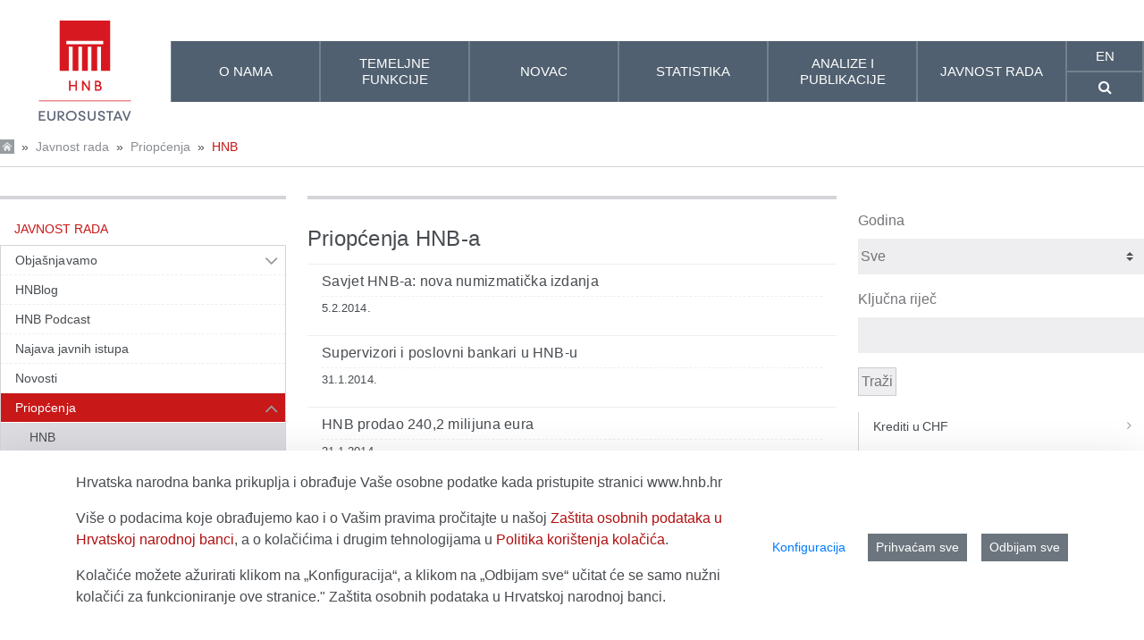

--- FILE ---
content_type: text/html;charset=UTF-8
request_url: https://www.hnb.hr/javnost-rada/priopcenja/hnb?p_p_id=archivefilterassetpublisher_WAR_hnbportlet&p_p_lifecycle=0&p_p_state=normal&p_p_mode=view&_archivefilterassetpublisher_WAR_hnbportlet_pagingExecuted=true&p_r_p_ddmId=a6e976b3-61ab-5e0e-2f9f-567d1665e660&_archivefilterassetpublisher_WAR_hnbportlet_resetCur=false&_archivefilterassetpublisher_WAR_hnbportlet_cur=50
body_size: 376949
content:
































	
		
			<!DOCTYPE html>






































































<html class="hnb-html ltr" dir="ltr" lang="hr-HR">

<head>
<meta charset="utf-8">
	<title>Hnb</title>
	<meta content="initial-scale=1.0, width=device-width" name="viewport" />
    <meta http-equiv="X-UA-Compatible" content="IE=edge">
	<meta name="referrer" content="no-referrer">
	































<meta content="text/html; charset=UTF-8" http-equiv="content-type" />












<script type="importmap">{"imports":{"react-dom":"/o/frontend-js-react-web/__liferay__/exports/react-dom.js","@clayui/breadcrumb":"/o/frontend-taglib-clay/__liferay__/exports/@clayui$breadcrumb.js","@clayui/charts":"/o/frontend-taglib-clay/__liferay__/exports/@clayui$charts.js","@clayui/empty-state":"/o/frontend-taglib-clay/__liferay__/exports/@clayui$empty-state.js","react":"/o/frontend-js-react-web/__liferay__/exports/react.js","react-dom-16":"/o/frontend-js-react-web/__liferay__/exports/react-dom-16.js","@clayui/navigation-bar":"/o/frontend-taglib-clay/__liferay__/exports/@clayui$navigation-bar.js","@clayui/icon":"/o/frontend-taglib-clay/__liferay__/exports/@clayui$icon.js","@clayui/table":"/o/frontend-taglib-clay/__liferay__/exports/@clayui$table.js","@clayui/slider":"/o/frontend-taglib-clay/__liferay__/exports/@clayui$slider.js","@clayui/multi-select":"/o/frontend-taglib-clay/__liferay__/exports/@clayui$multi-select.js","@clayui/nav":"/o/frontend-taglib-clay/__liferay__/exports/@clayui$nav.js","@clayui/provider":"/o/frontend-taglib-clay/__liferay__/exports/@clayui$provider.js","@clayui/panel":"/o/frontend-taglib-clay/__liferay__/exports/@clayui$panel.js","@clayui/list":"/o/frontend-taglib-clay/__liferay__/exports/@clayui$list.js","@clayui/date-picker":"/o/frontend-taglib-clay/__liferay__/exports/@clayui$date-picker.js","@clayui/label":"/o/frontend-taglib-clay/__liferay__/exports/@clayui$label.js","@liferay/frontend-js-api/data-set":"/o/frontend-js-dependencies-web/__liferay__/exports/@liferay$js-api$data-set.js","@clayui/core":"/o/frontend-taglib-clay/__liferay__/exports/@clayui$core.js","@clayui/pagination-bar":"/o/frontend-taglib-clay/__liferay__/exports/@clayui$pagination-bar.js","@clayui/layout":"/o/frontend-taglib-clay/__liferay__/exports/@clayui$layout.js","@clayui/multi-step-nav":"/o/frontend-taglib-clay/__liferay__/exports/@clayui$multi-step-nav.js","@liferay/frontend-js-api":"/o/frontend-js-dependencies-web/__liferay__/exports/@liferay$js-api.js","@clayui/toolbar":"/o/frontend-taglib-clay/__liferay__/exports/@clayui$toolbar.js","@clayui/badge":"/o/frontend-taglib-clay/__liferay__/exports/@clayui$badge.js","react-dom-18":"/o/frontend-js-react-web/__liferay__/exports/react-dom-18.js","@clayui/link":"/o/frontend-taglib-clay/__liferay__/exports/@clayui$link.js","@clayui/card":"/o/frontend-taglib-clay/__liferay__/exports/@clayui$card.js","@clayui/tooltip":"/o/frontend-taglib-clay/__liferay__/exports/@clayui$tooltip.js","@clayui/button":"/o/frontend-taglib-clay/__liferay__/exports/@clayui$button.js","@clayui/tabs":"/o/frontend-taglib-clay/__liferay__/exports/@clayui$tabs.js","@clayui/sticker":"/o/frontend-taglib-clay/__liferay__/exports/@clayui$sticker.js","@clayui/form":"/o/frontend-taglib-clay/__liferay__/exports/@clayui$form.js","@clayui/popover":"/o/frontend-taglib-clay/__liferay__/exports/@clayui$popover.js","@clayui/shared":"/o/frontend-taglib-clay/__liferay__/exports/@clayui$shared.js","@clayui/localized-input":"/o/frontend-taglib-clay/__liferay__/exports/@clayui$localized-input.js","@clayui/modal":"/o/frontend-taglib-clay/__liferay__/exports/@clayui$modal.js","@clayui/color-picker":"/o/frontend-taglib-clay/__liferay__/exports/@clayui$color-picker.js","@clayui/pagination":"/o/frontend-taglib-clay/__liferay__/exports/@clayui$pagination.js","@clayui/autocomplete":"/o/frontend-taglib-clay/__liferay__/exports/@clayui$autocomplete.js","@clayui/management-toolbar":"/o/frontend-taglib-clay/__liferay__/exports/@clayui$management-toolbar.js","@clayui/time-picker":"/o/frontend-taglib-clay/__liferay__/exports/@clayui$time-picker.js","@clayui/upper-toolbar":"/o/frontend-taglib-clay/__liferay__/exports/@clayui$upper-toolbar.js","@clayui/loading-indicator":"/o/frontend-taglib-clay/__liferay__/exports/@clayui$loading-indicator.js","@clayui/drop-down":"/o/frontend-taglib-clay/__liferay__/exports/@clayui$drop-down.js","@clayui/data-provider":"/o/frontend-taglib-clay/__liferay__/exports/@clayui$data-provider.js","@liferay/language/":"/o/js/language/","@clayui/css":"/o/frontend-taglib-clay/__liferay__/exports/@clayui$css.js","@clayui/alert":"/o/frontend-taglib-clay/__liferay__/exports/@clayui$alert.js","@clayui/progress-bar":"/o/frontend-taglib-clay/__liferay__/exports/@clayui$progress-bar.js","react-16":"/o/frontend-js-react-web/__liferay__/exports/react-16.js","react-18":"/o/frontend-js-react-web/__liferay__/exports/react-18.js"},"scopes":{}}</script><script data-senna-track="temporary">var Liferay = window.Liferay || {};Liferay.Icons = Liferay.Icons || {};Liferay.Icons.controlPanelSpritemap = 'https://www.hnb.hr/o/admin-theme/images/clay/icons.svg'; Liferay.Icons.spritemap = 'https://www.hnb.hr/o/hnb-theme-euro/images/clay/icons.svg';</script>
<script data-senna-track="permanent" src="/combo?browserId=chrome&minifierType=js&languageId=hr_HR&t=1769806279234&/o/frontend-js-jquery-web/jquery/jquery.min.js&/o/frontend-js-jquery-web/jquery/init.js&/o/frontend-js-jquery-web/jquery/ajax.js&/o/frontend-js-jquery-web/jquery/bootstrap.bundle.min.js&/o/frontend-js-jquery-web/jquery/collapsible_search.js&/o/frontend-js-jquery-web/jquery/fm.js&/o/frontend-js-jquery-web/jquery/form.js&/o/frontend-js-jquery-web/jquery/popper.min.js&/o/frontend-js-jquery-web/jquery/side_navigation.js" type="text/javascript"></script>
<script data-senna-track="permanent" type="text/javascript">window.Liferay = window.Liferay || {}; window.Liferay.CSP = {nonce: ''};</script>
<link data-senna-track="temporary" href="https://www.hnb.hr/javnost-rada/priopcenja/hnb" rel="canonical" />
<link data-senna-track="temporary" href="https://www.hnb.hr/javnost-rada/priopcenja/hnb" hreflang="hr-HR" rel="alternate" />
<link data-senna-track="temporary" href="https://www.hnb.hr/en/publicness/press-releases/cnb" hreflang="en-US" rel="alternate" />
<link data-senna-track="temporary" href="https://www.hnb.hr/javnost-rada/priopcenja/hnb" hreflang="x-default" rel="alternate" />

<meta property="og:locale" content="hr_HR">
<meta property="og:locale:alternate" content="hr_HR">
<meta property="og:locale:alternate" content="en_US">
<meta property="og:site_name" content="HNB">
<meta property="og:title" content="Hnb - HNB">
<meta property="og:type" content="website">
<meta property="og:url" content="https://www.hnb.hr/javnost-rada/priopcenja/hnb">


<link href="https://www.hnb.hr/o/hnb-theme-euro/images/favicon.ico" rel="apple-touch-icon" />
<link href="https://www.hnb.hr/o/hnb-theme-euro/images/favicon.ico" rel="icon" />



<link class="lfr-css-file" data-senna-track="temporary" href="https://www.hnb.hr/o/hnb-theme-euro/css/clay.css?browserId=chrome&amp;themeId=hnbthemeeuro_WAR_hnbthemeeuro&amp;minifierType=css&amp;languageId=hr_HR&amp;t=1766413334000" id="liferayAUICSS" rel="stylesheet" type="text/css" />









	<link href="/combo?browserId=chrome&amp;minifierType=css&amp;themeId=hnbthemeeuro_WAR_hnbthemeeuro&amp;languageId=hr_HR&amp;archivefilter_WAR_hnbportlet:%2Fo%2Fhnb-gpp-archive-filter-web%2Fcss%2Fmain.css&amp;com_liferay_cookies_banner_web_portlet_CookiesBannerPortlet:%2Fo%2Fcookies-banner-web%2Fcookies_banner%2Fcss%2Fmain.css&amp;com_liferay_journal_content_web_portlet_JournalContentPortlet_INSTANCE_PbSZnIwqGXBB:%2Fo%2Fjournal-content-web%2Fcss%2Fmain.css&amp;com_liferay_portal_search_web_search_bar_portlet_SearchBarPortlet_INSTANCE_templateSearch:%2Fo%2Fportal-search-web%2Fcss%2Fmain.css&amp;com_liferay_product_navigation_product_menu_web_portlet_ProductMenuPortlet:%2Fo%2Fproduct-navigation-product-menu-web%2Fcss%2Fmain.css&amp;com_liferay_product_navigation_user_personal_bar_web_portlet_ProductNavigationUserPersonalBarPortlet:%2Fo%2Fproduct-navigation-user-personal-bar-web%2Fcss%2Fmain.css&amp;com_liferay_site_navigation_menu_web_portlet_SiteNavigationMenuPortlet:%2Fo%2Fsite-navigation-menu-web%2Fcss%2Fmain.css&amp;t=1766413334000" rel="stylesheet" type="text/css"
 data-senna-track="temporary" id="b9d23947" />








<script type="text/javascript" data-senna-track="temporary">
	// <![CDATA[
		var Liferay = Liferay || {};

		Liferay.Browser = {
			acceptsGzip: function () {
				return true;
			},

			

			getMajorVersion: function () {
				return 131.0;
			},

			getRevision: function () {
				return '537.36';
			},
			getVersion: function () {
				return '131.0';
			},

			

			isAir: function () {
				return false;
			},
			isChrome: function () {
				return true;
			},
			isEdge: function () {
				return false;
			},
			isFirefox: function () {
				return false;
			},
			isGecko: function () {
				return true;
			},
			isIe: function () {
				return false;
			},
			isIphone: function () {
				return false;
			},
			isLinux: function () {
				return false;
			},
			isMac: function () {
				return true;
			},
			isMobile: function () {
				return false;
			},
			isMozilla: function () {
				return false;
			},
			isOpera: function () {
				return false;
			},
			isRtf: function () {
				return true;
			},
			isSafari: function () {
				return true;
			},
			isSun: function () {
				return false;
			},
			isWebKit: function () {
				return true;
			},
			isWindows: function () {
				return false;
			}
		};

		Liferay.Data = Liferay.Data || {};

		Liferay.Data.ICONS_INLINE_SVG = true;

		Liferay.Data.NAV_SELECTOR = '#navigation';

		Liferay.Data.NAV_SELECTOR_MOBILE = '#navigationCollapse';

		Liferay.Data.isCustomizationView = function () {
			return false;
		};

		Liferay.Data.notices = [
			
		];

		(function () {
			var available = {};

			var direction = {};

			

				available['hr_HR'] = 'hrvatski\x20\x28Hrvatska\x29';
				direction['hr_HR'] = 'ltr';

			

				available['en_US'] = 'engleski\x20\x28Sjedinjene\x20Američke\x20Države\x29';
				direction['en_US'] = 'ltr';

			

			let _cache = {};

			if (Liferay && Liferay.Language && Liferay.Language._cache) {
				_cache = Liferay.Language._cache;
			}

			Liferay.Language = {
				_cache,
				available,
				direction,
				get: function(key) {
					let value = Liferay.Language._cache[key];

					if (value === undefined) {
						value = key;
					}

					return value;
				}
			};
		})();

		var featureFlags = {"LPD-10964":false,"LPD-37927":true,"LPD-10889":false,"LPS-193884":false,"LPD-30371":true,"LPD-36719":true,"LPD-11131":true,"LPS-178642":true,"LPS-193005":false,"LPD-31789":false,"LPD-10562":false,"LPD-11212":false,"COMMERCE-8087":true,"LPD-39304":true,"LPD-13311":true,"LRAC-10757":false,"LPD-35941":false,"LPS-180090":false,"LPS-178052":false,"LPD-21414":false,"LPS-185892":false,"LPS-186620":true,"LPD-40533":true,"LPD-40534":true,"LPS-184404":false,"LPD-40530":true,"LPD-20640":false,"LPS-198183":false,"LPD-38869":true,"LPD-35678":false,"LPD-6378":true,"LPS-153714":false,"LPD-11848":false,"LPS-170670":false,"LPD-7822":false,"LPS-169981":false,"LPD-21926":false,"LPS-177027":false,"LPD-37531":false,"LPD-11003":false,"LPD-36446":false,"LPD-39437":false,"LPS-135430":true,"LPD-20556":false,"LPS-134060":false,"LPS-164563":true,"LPD-32050":false,"LPS-122920":false,"LPS-199086":false,"LPD-35128":false,"LPD-10588":true,"LPD-6684":false,"LPD-13778":true,"LPS-173135":true,"LPD-11313":false,"LPD-6368":false,"LPD-34594":true,"LPS-202104":false,"LPD-19955":false,"LPD-35443":false,"LPD-39967":false,"LPD-11235":false,"LPD-11232":false,"LPS-196935":true,"LPD-43542":false,"LPS-176691":false,"LPS-197909":false,"LPD-29516":false,"COMMERCE-8949":false,"LPD-11228":false,"LPS-153813":false,"LPD-17809":false,"COMMERCE-13024":false,"LPS-165482":false,"LPS-193551":false,"LPS-197477":false,"LPS-174816":false,"LPS-186360":false,"LPD-30204":false,"LPD-32867":false,"LPS-153332":false,"LPD-35013":false,"LPS-179669":true,"LPS-174417":false,"LPD-44091":false,"LPD-31212":true,"LPD-18221":true,"LPS-155284":false,"LRAC-15017":false,"LPD-19870":false,"LPS-200108":false,"LPD-20131":false,"LPS-159643":false,"LPS-129412":true,"LPS-169837":false,"LPD-20379":false};

		Liferay.FeatureFlags = Object.keys(featureFlags).reduce(
			(acc, key) => ({
				...acc, [key]: featureFlags[key] === 'true' || featureFlags[key] === true
			}), {}
		);

		Liferay.PortletKeys = {
			DOCUMENT_LIBRARY: 'com_liferay_document_library_web_portlet_DLPortlet',
			DYNAMIC_DATA_MAPPING: 'com_liferay_dynamic_data_mapping_web_portlet_DDMPortlet',
			ITEM_SELECTOR: 'com_liferay_item_selector_web_portlet_ItemSelectorPortlet'
		};

		Liferay.PropsValues = {
			JAVASCRIPT_SINGLE_PAGE_APPLICATION_TIMEOUT: 5000,
			UPLOAD_SERVLET_REQUEST_IMPL_MAX_SIZE: 1073741824
		};

		Liferay.ThemeDisplay = {

			

			
				getLayoutId: function () {
					return '1153';
				},

				

				getLayoutRelativeControlPanelURL: function () {
					return '/group/guest/~/control_panel/manage?p_p_id=archivefilterassetpublisher_WAR_hnbportlet';
				},

				getLayoutRelativeURL: function () {
					return '/javnost-rada/priopcenja/hnb';
				},
				getLayoutURL: function () {
					return 'https://www.hnb.hr/javnost-rada/priopcenja/hnb';
				},
				getParentLayoutId: function () {
					return '1143';
				},
				isControlPanel: function () {
					return false;
				},
				isPrivateLayout: function () {
					return 'false';
				},
				isVirtualLayout: function () {
					return false;
				},
			

			getBCP47LanguageId: function () {
				return 'hr-HR';
			},
			getCanonicalURL: function () {

				

				return 'https\x3a\x2f\x2fwww\x2ehnb\x2ehr\x2fjavnost-rada\x2fpriopcenja\x2fhnb';
			},
			getCDNBaseURL: function () {
				return 'https://www.hnb.hr';
			},
			getCDNDynamicResourcesHost: function () {
				return '';
			},
			getCDNHost: function () {
				return '';
			},
			getCompanyGroupId: function () {
				return '20195';
			},
			getCompanyId: function () {
				return '20155';
			},
			getDefaultLanguageId: function () {
				return 'hr_HR';
			},
			getDoAsUserIdEncoded: function () {
				return '';
			},
			getLanguageId: function () {
				return 'hr_HR';
			},
			getParentGroupId: function () {
				return '20182';
			},
			getPathContext: function () {
				return '';
			},
			getPathImage: function () {
				return '/image';
			},
			getPathJavaScript: function () {
				return '/o/frontend-js-web';
			},
			getPathMain: function () {
				return '/c';
			},
			getPathThemeImages: function () {
				return 'https://www.hnb.hr/o/hnb-theme-euro/images';
			},
			getPathThemeRoot: function () {
				return '/o/hnb-theme-euro';
			},
			getPlid: function () {
				return '120272';
			},
			getPortalURL: function () {
				return 'https://www.hnb.hr';
			},
			getRealUserId: function () {
				return '20159';
			},
			getRemoteAddr: function () {
				return '3.142.235.170';
			},
			getRemoteHost: function () {
				return '3.142.235.170';
			},
			getScopeGroupId: function () {
				return '20182';
			},
			getScopeGroupIdOrLiveGroupId: function () {
				return '20182';
			},
			getSessionId: function () {
				return '';
			},
			getSiteAdminURL: function () {
				return 'https://www.hnb.hr/group/guest/~/control_panel/manage?p_p_lifecycle=0&p_p_state=maximized&p_p_mode=view';
			},
			getSiteGroupId: function () {
				return '20182';
			},
			getTimeZone: function() {
				return 'Europe/Paris';
			},
			getURLControlPanel: function() {
				return '/group/control_panel?refererPlid=120272';
			},
			getURLHome: function () {
				return 'https\x3a\x2f\x2fwww\x2ehnb\x2ehr\x2fweb\x2fguest';
			},
			getUserEmailAddress: function () {
				return '';
			},
			getUserId: function () {
				return '20159';
			},
			getUserName: function () {
				return '';
			},
			isAddSessionIdToURL: function () {
				return false;
			},
			isImpersonated: function () {
				return false;
			},
			isSignedIn: function () {
				return false;
			},

			isStagedPortlet: function () {
				
					
						return true;
					
					
			},

			isStateExclusive: function () {
				return false;
			},
			isStateMaximized: function () {
				return false;
			},
			isStatePopUp: function () {
				return false;
			}
		};

		var themeDisplay = Liferay.ThemeDisplay;

		Liferay.AUI = {

			

			getCombine: function () {
				return true;
			},
			getComboPath: function () {
				return '/combo/?browserId=chrome&minifierType=&languageId=hr_HR&t=1766416826946&';
			},
			getDateFormat: function () {
				return '%d.%m.%Y.';
			},
			getEditorCKEditorPath: function () {
				return '/o/frontend-editor-ckeditor-web';
			},
			getFilter: function () {
				var filter = 'raw';

				
					
						filter = 'min';
					
					

				return filter;
			},
			getFilterConfig: function () {
				var instance = this;

				var filterConfig = null;

				if (!instance.getCombine()) {
					filterConfig = {
						replaceStr: '.js' + instance.getStaticResourceURLParams(),
						searchExp: '\\.js$'
					};
				}

				return filterConfig;
			},
			getJavaScriptRootPath: function () {
				return '/o/frontend-js-web';
			},
			getPortletRootPath: function () {
				return '/html/portlet';
			},
			getStaticResourceURLParams: function () {
				return '?browserId=chrome&minifierType=&languageId=hr_HR&t=1766416826946';
			}
		};

		Liferay.authToken = 'gHxoWMvA';

		

		Liferay.currentURL = '\x2fjavnost-rada\x2fpriopcenja\x2fhnb\x3fp_p_id\x3darchivefilterassetpublisher_WAR_hnbportlet\x26p_p_lifecycle\x3d0\x26p_p_state\x3dnormal\x26p_p_mode\x3dview\x26_archivefilterassetpublisher_WAR_hnbportlet_pagingExecuted\x3dtrue\x26p_r_p_ddmId\x3da6e976b3-61ab-5e0e-2f9f-567d1665e660\x26_archivefilterassetpublisher_WAR_hnbportlet_resetCur\x3dfalse\x26_archivefilterassetpublisher_WAR_hnbportlet_cur\x3d50';
		Liferay.currentURLEncoded = '\x252Fjavnost-rada\x252Fpriopcenja\x252Fhnb\x253Fp_p_id\x253Darchivefilterassetpublisher_WAR_hnbportlet\x2526p_p_lifecycle\x253D0\x2526p_p_state\x253Dnormal\x2526p_p_mode\x253Dview\x2526_archivefilterassetpublisher_WAR_hnbportlet_pagingExecuted\x253Dtrue\x2526p_r_p_ddmId\x253Da6e976b3-61ab-5e0e-2f9f-567d1665e660\x2526_archivefilterassetpublisher_WAR_hnbportlet_resetCur\x253Dfalse\x2526_archivefilterassetpublisher_WAR_hnbportlet_cur\x253D50';
	// ]]>
</script>

<script data-senna-track="temporary" type="text/javascript">window.__CONFIG__= {basePath: '',combine: true, defaultURLParams: null, explainResolutions: false, exposeGlobal: false, logLevel: 'warn', moduleType: 'module', namespace:'Liferay', nonce: '', reportMismatchedAnonymousModules: 'warn', resolvePath: '/o/js_resolve_modules', url: '/combo/?browserId=chrome&minifierType=js&languageId=hr_HR&t=1766416826946&', waitTimeout: 60000};</script><script data-senna-track="permanent" src="/o/frontend-js-loader-modules-extender/loader.js?&mac=9WaMmhziBCkScHZwrrVcOR7VZF4=&browserId=chrome&languageId=hr_HR&minifierType=js" type="text/javascript"></script><script data-senna-track="permanent" src="/combo?browserId=chrome&minifierType=js&languageId=hr_HR&t=1766416826946&/o/frontend-js-aui-web/aui/aui/aui-min.js&/o/frontend-js-aui-web/liferay/modules.js&/o/frontend-js-aui-web/liferay/aui_sandbox.js&/o/frontend-js-aui-web/aui/attribute-base/attribute-base-min.js&/o/frontend-js-aui-web/aui/attribute-complex/attribute-complex-min.js&/o/frontend-js-aui-web/aui/attribute-core/attribute-core-min.js&/o/frontend-js-aui-web/aui/attribute-observable/attribute-observable-min.js&/o/frontend-js-aui-web/aui/attribute-extras/attribute-extras-min.js&/o/frontend-js-aui-web/aui/event-custom-base/event-custom-base-min.js&/o/frontend-js-aui-web/aui/event-custom-complex/event-custom-complex-min.js&/o/frontend-js-aui-web/aui/oop/oop-min.js&/o/frontend-js-aui-web/aui/aui-base-lang/aui-base-lang-min.js&/o/frontend-js-aui-web/liferay/dependency.js&/o/frontend-js-aui-web/liferay/util.js&/o/frontend-js-web/liferay/dom_task_runner.js&/o/frontend-js-web/liferay/events.js&/o/frontend-js-web/liferay/lazy_load.js&/o/frontend-js-web/liferay/liferay.js&/o/frontend-js-web/liferay/global.bundle.js&/o/frontend-js-web/liferay/portlet.js&/o/frontend-js-web/liferay/workflow.js&/o/oauth2-provider-web/js/liferay.js" type="text/javascript"></script>
<script data-senna-track="temporary" type="text/javascript">window.Liferay = Liferay || {}; window.Liferay.OAuth2 = {getAuthorizeURL: function() {return 'https://www.hnb.hr/o/oauth2/authorize';}, getBuiltInRedirectURL: function() {return 'https://www.hnb.hr/o/oauth2/redirect';}, getIntrospectURL: function() { return 'https://www.hnb.hr/o/oauth2/introspect';}, getTokenURL: function() {return 'https://www.hnb.hr/o/oauth2/token';}, getUserAgentApplication: function(externalReferenceCode) {return Liferay.OAuth2._userAgentApplications[externalReferenceCode];}, _userAgentApplications: {}}</script><script data-senna-track="temporary" type="text/javascript">try {var MODULE_MAIN='@liferay/frontend-js-state-web@1.0.30/index';var MODULE_PATH='/o/frontend-js-state-web';/**
 * SPDX-FileCopyrightText: (c) 2000 Liferay, Inc. https://liferay.com
 * SPDX-License-Identifier: LGPL-2.1-or-later OR LicenseRef-Liferay-DXP-EULA-2.0.0-2023-06
 */

(function () {
	AUI().applyConfig({
		groups: {
			state: {

				// eslint-disable-next-line
				mainModule: MODULE_MAIN,
			},
		},
	});
})();
} catch(error) {console.error(error);}try {var MODULE_MAIN='@liferay/frontend-js-react-web@5.0.54/index';var MODULE_PATH='/o/frontend-js-react-web';/**
 * SPDX-FileCopyrightText: (c) 2000 Liferay, Inc. https://liferay.com
 * SPDX-License-Identifier: LGPL-2.1-or-later OR LicenseRef-Liferay-DXP-EULA-2.0.0-2023-06
 */

(function () {
	AUI().applyConfig({
		groups: {
			react: {

				// eslint-disable-next-line
				mainModule: MODULE_MAIN,
			},
		},
	});
})();
} catch(error) {console.error(error);}try {var MODULE_MAIN='exportimport-web@5.0.100/index';var MODULE_PATH='/o/exportimport-web';/**
 * SPDX-FileCopyrightText: (c) 2000 Liferay, Inc. https://liferay.com
 * SPDX-License-Identifier: LGPL-2.1-or-later OR LicenseRef-Liferay-DXP-EULA-2.0.0-2023-06
 */

(function () {
	AUI().applyConfig({
		groups: {
			exportimportweb: {
				base: MODULE_PATH + '/js/legacy/',
				combine: Liferay.AUI.getCombine(),
				filter: Liferay.AUI.getFilterConfig(),
				modules: {
					'liferay-export-import-export-import': {
						path: 'main.js',
						requires: [
							'aui-datatype',
							'aui-dialog-iframe-deprecated',
							'aui-modal',
							'aui-parse-content',
							'aui-toggler',
							'liferay-portlet-base',
							'liferay-util-window',
						],
					},
				},
				root: MODULE_PATH + '/js/legacy/',
			},
		},
	});
})();
} catch(error) {console.error(error);}try {var MODULE_MAIN='@liferay/document-library-web@6.0.198/index';var MODULE_PATH='/o/document-library-web';/**
 * SPDX-FileCopyrightText: (c) 2000 Liferay, Inc. https://liferay.com
 * SPDX-License-Identifier: LGPL-2.1-or-later OR LicenseRef-Liferay-DXP-EULA-2.0.0-2023-06
 */

(function () {
	AUI().applyConfig({
		groups: {
			dl: {
				base: MODULE_PATH + '/js/legacy/',
				combine: Liferay.AUI.getCombine(),
				filter: Liferay.AUI.getFilterConfig(),
				modules: {
					'document-library-upload-component': {
						path: 'DocumentLibraryUpload.js',
						requires: [
							'aui-component',
							'aui-data-set-deprecated',
							'aui-overlay-manager-deprecated',
							'aui-overlay-mask-deprecated',
							'aui-parse-content',
							'aui-progressbar',
							'aui-template-deprecated',
							'liferay-search-container',
							'querystring-parse-simple',
							'uploader',
						],
					},
				},
				root: MODULE_PATH + '/js/legacy/',
			},
		},
	});
})();
} catch(error) {console.error(error);}try {var MODULE_MAIN='staging-processes-web@5.0.65/index';var MODULE_PATH='/o/staging-processes-web';/**
 * SPDX-FileCopyrightText: (c) 2000 Liferay, Inc. https://liferay.com
 * SPDX-License-Identifier: LGPL-2.1-or-later OR LicenseRef-Liferay-DXP-EULA-2.0.0-2023-06
 */

(function () {
	AUI().applyConfig({
		groups: {
			stagingprocessesweb: {
				base: MODULE_PATH + '/js/legacy/',
				combine: Liferay.AUI.getCombine(),
				filter: Liferay.AUI.getFilterConfig(),
				modules: {
					'liferay-staging-processes-export-import': {
						path: 'main.js',
						requires: [
							'aui-datatype',
							'aui-dialog-iframe-deprecated',
							'aui-modal',
							'aui-parse-content',
							'aui-toggler',
							'liferay-portlet-base',
							'liferay-util-window',
						],
					},
				},
				root: MODULE_PATH + '/js/legacy/',
			},
		},
	});
})();
} catch(error) {console.error(error);}try {var MODULE_MAIN='contacts-web@5.0.65/index';var MODULE_PATH='/o/contacts-web';/**
 * SPDX-FileCopyrightText: (c) 2000 Liferay, Inc. https://liferay.com
 * SPDX-License-Identifier: LGPL-2.1-or-later OR LicenseRef-Liferay-DXP-EULA-2.0.0-2023-06
 */

(function () {
	AUI().applyConfig({
		groups: {
			contactscenter: {
				base: MODULE_PATH + '/js/legacy/',
				combine: Liferay.AUI.getCombine(),
				filter: Liferay.AUI.getFilterConfig(),
				modules: {
					'liferay-contacts-center': {
						path: 'main.js',
						requires: [
							'aui-io-plugin-deprecated',
							'aui-toolbar',
							'autocomplete-base',
							'datasource-io',
							'json-parse',
							'liferay-portlet-base',
							'liferay-util-window',
						],
					},
				},
				root: MODULE_PATH + '/js/legacy/',
			},
		},
	});
})();
} catch(error) {console.error(error);}try {var MODULE_MAIN='portal-workflow-kaleo-designer-web@5.0.146/index';var MODULE_PATH='/o/portal-workflow-kaleo-designer-web';/**
 * SPDX-FileCopyrightText: (c) 2000 Liferay, Inc. https://liferay.com
 * SPDX-License-Identifier: LGPL-2.1-or-later OR LicenseRef-Liferay-DXP-EULA-2.0.0-2023-06
 */

(function () {
	AUI().applyConfig({
		groups: {
			'kaleo-designer': {
				base: MODULE_PATH + '/designer/js/legacy/',
				combine: Liferay.AUI.getCombine(),
				filter: Liferay.AUI.getFilterConfig(),
				modules: {
					'liferay-kaleo-designer-autocomplete-util': {
						path: 'autocomplete_util.js',
						requires: ['autocomplete', 'autocomplete-highlighters'],
					},
					'liferay-kaleo-designer-definition-diagram-controller': {
						path: 'definition_diagram_controller.js',
						requires: [
							'liferay-kaleo-designer-field-normalizer',
							'liferay-kaleo-designer-utils',
						],
					},
					'liferay-kaleo-designer-dialogs': {
						path: 'dialogs.js',
						requires: ['liferay-util-window'],
					},
					'liferay-kaleo-designer-editors': {
						path: 'editors.js',
						requires: [
							'aui-ace-editor',
							'aui-ace-editor-mode-xml',
							'aui-base',
							'aui-datatype',
							'aui-node',
							'liferay-kaleo-designer-autocomplete-util',
							'liferay-kaleo-designer-utils',
						],
					},
					'liferay-kaleo-designer-field-normalizer': {
						path: 'field_normalizer.js',
						requires: ['liferay-kaleo-designer-remote-services'],
					},
					'liferay-kaleo-designer-nodes': {
						path: 'nodes.js',
						requires: [
							'aui-datatable',
							'aui-datatype',
							'aui-diagram-builder',
							'liferay-kaleo-designer-editors',
							'liferay-kaleo-designer-utils',
						],
					},
					'liferay-kaleo-designer-remote-services': {
						path: 'remote_services.js',
						requires: ['aui-io'],
					},
					'liferay-kaleo-designer-templates': {
						path: 'templates.js',
						requires: ['aui-tpl-snippets-deprecated'],
					},
					'liferay-kaleo-designer-utils': {
						path: 'utils.js',
						requires: [],
					},
					'liferay-kaleo-designer-xml-definition': {
						path: 'xml_definition.js',
						requires: [
							'aui-base',
							'aui-component',
							'dataschema-xml',
							'datatype-xml',
						],
					},
					'liferay-kaleo-designer-xml-definition-serializer': {
						path: 'xml_definition_serializer.js',
						requires: ['escape', 'liferay-kaleo-designer-xml-util'],
					},
					'liferay-kaleo-designer-xml-util': {
						path: 'xml_util.js',
						requires: ['aui-base'],
					},
					'liferay-portlet-kaleo-designer': {
						path: 'main.js',
						requires: [
							'aui-ace-editor',
							'aui-ace-editor-mode-xml',
							'aui-tpl-snippets-deprecated',
							'dataschema-xml',
							'datasource',
							'datatype-xml',
							'event-valuechange',
							'io-form',
							'liferay-kaleo-designer-autocomplete-util',
							'liferay-kaleo-designer-editors',
							'liferay-kaleo-designer-nodes',
							'liferay-kaleo-designer-remote-services',
							'liferay-kaleo-designer-utils',
							'liferay-kaleo-designer-xml-util',
							'liferay-util-window',
						],
					},
				},
				root: MODULE_PATH + '/designer/js/legacy/',
			},
		},
	});
})();
} catch(error) {console.error(error);}try {var MODULE_MAIN='frontend-js-components-web@2.0.80/index';var MODULE_PATH='/o/frontend-js-components-web';/**
 * SPDX-FileCopyrightText: (c) 2000 Liferay, Inc. https://liferay.com
 * SPDX-License-Identifier: LGPL-2.1-or-later OR LicenseRef-Liferay-DXP-EULA-2.0.0-2023-06
 */

(function () {
	AUI().applyConfig({
		groups: {
			components: {

				// eslint-disable-next-line
				mainModule: MODULE_MAIN,
			},
		},
	});
})();
} catch(error) {console.error(error);}try {var MODULE_MAIN='portal-search-web@6.0.148/index';var MODULE_PATH='/o/portal-search-web';/**
 * SPDX-FileCopyrightText: (c) 2000 Liferay, Inc. https://liferay.com
 * SPDX-License-Identifier: LGPL-2.1-or-later OR LicenseRef-Liferay-DXP-EULA-2.0.0-2023-06
 */

(function () {
	AUI().applyConfig({
		groups: {
			search: {
				base: MODULE_PATH + '/js/',
				combine: Liferay.AUI.getCombine(),
				filter: Liferay.AUI.getFilterConfig(),
				modules: {
					'liferay-search-custom-range-facet': {
						path: 'custom_range_facet.js',
						requires: ['aui-form-validator'],
					},
				},
				root: MODULE_PATH + '/js/',
			},
		},
	});
})();
} catch(error) {console.error(error);}try {var MODULE_MAIN='frontend-editor-alloyeditor-web@5.0.56/index';var MODULE_PATH='/o/frontend-editor-alloyeditor-web';/**
 * SPDX-FileCopyrightText: (c) 2000 Liferay, Inc. https://liferay.com
 * SPDX-License-Identifier: LGPL-2.1-or-later OR LicenseRef-Liferay-DXP-EULA-2.0.0-2023-06
 */

(function () {
	AUI().applyConfig({
		groups: {
			alloyeditor: {
				base: MODULE_PATH + '/js/legacy/',
				combine: Liferay.AUI.getCombine(),
				filter: Liferay.AUI.getFilterConfig(),
				modules: {
					'liferay-alloy-editor': {
						path: 'alloyeditor.js',
						requires: [
							'aui-component',
							'liferay-portlet-base',
							'timers',
						],
					},
					'liferay-alloy-editor-source': {
						path: 'alloyeditor_source.js',
						requires: [
							'aui-debounce',
							'liferay-fullscreen-source-editor',
							'liferay-source-editor',
							'plugin',
						],
					},
				},
				root: MODULE_PATH + '/js/legacy/',
			},
		},
	});
})();
} catch(error) {console.error(error);}try {var MODULE_MAIN='dynamic-data-mapping-web@5.0.115/index';var MODULE_PATH='/o/dynamic-data-mapping-web';/**
 * SPDX-FileCopyrightText: (c) 2000 Liferay, Inc. https://liferay.com
 * SPDX-License-Identifier: LGPL-2.1-or-later OR LicenseRef-Liferay-DXP-EULA-2.0.0-2023-06
 */

(function () {
	const LiferayAUI = Liferay.AUI;

	AUI().applyConfig({
		groups: {
			ddm: {
				base: MODULE_PATH + '/js/legacy/',
				combine: Liferay.AUI.getCombine(),
				filter: LiferayAUI.getFilterConfig(),
				modules: {
					'liferay-ddm-form': {
						path: 'ddm_form.js',
						requires: [
							'aui-base',
							'aui-datatable',
							'aui-datatype',
							'aui-image-viewer',
							'aui-parse-content',
							'aui-set',
							'aui-sortable-list',
							'json',
							'liferay-form',
							'liferay-map-base',
							'liferay-translation-manager',
							'liferay-util-window',
						],
					},
					'liferay-portlet-dynamic-data-mapping': {
						condition: {
							trigger: 'liferay-document-library',
						},
						path: 'main.js',
						requires: [
							'arraysort',
							'aui-form-builder-deprecated',
							'aui-form-validator',
							'aui-map',
							'aui-text-unicode',
							'json',
							'liferay-menu',
							'liferay-translation-manager',
							'liferay-util-window',
							'text',
						],
					},
					'liferay-portlet-dynamic-data-mapping-custom-fields': {
						condition: {
							trigger: 'liferay-document-library',
						},
						path: 'custom_fields.js',
						requires: ['liferay-portlet-dynamic-data-mapping'],
					},
				},
				root: MODULE_PATH + '/js/legacy/',
			},
		},
	});
})();
} catch(error) {console.error(error);}try {var MODULE_MAIN='calendar-web@5.0.105/index';var MODULE_PATH='/o/calendar-web';/**
 * SPDX-FileCopyrightText: (c) 2000 Liferay, Inc. https://liferay.com
 * SPDX-License-Identifier: LGPL-2.1-or-later OR LicenseRef-Liferay-DXP-EULA-2.0.0-2023-06
 */

(function () {
	AUI().applyConfig({
		groups: {
			calendar: {
				base: MODULE_PATH + '/js/legacy/',
				combine: Liferay.AUI.getCombine(),
				filter: Liferay.AUI.getFilterConfig(),
				modules: {
					'liferay-calendar-a11y': {
						path: 'calendar_a11y.js',
						requires: ['calendar'],
					},
					'liferay-calendar-container': {
						path: 'calendar_container.js',
						requires: [
							'aui-alert',
							'aui-base',
							'aui-component',
							'liferay-portlet-base',
						],
					},
					'liferay-calendar-date-picker-sanitizer': {
						path: 'date_picker_sanitizer.js',
						requires: ['aui-base'],
					},
					'liferay-calendar-interval-selector': {
						path: 'interval_selector.js',
						requires: ['aui-base', 'liferay-portlet-base'],
					},
					'liferay-calendar-interval-selector-scheduler-event-link': {
						path: 'interval_selector_scheduler_event_link.js',
						requires: ['aui-base', 'liferay-portlet-base'],
					},
					'liferay-calendar-list': {
						path: 'calendar_list.js',
						requires: [
							'aui-template-deprecated',
							'liferay-scheduler',
						],
					},
					'liferay-calendar-message-util': {
						path: 'message_util.js',
						requires: ['liferay-util-window'],
					},
					'liferay-calendar-recurrence-converter': {
						path: 'recurrence_converter.js',
						requires: [],
					},
					'liferay-calendar-recurrence-dialog': {
						path: 'recurrence.js',
						requires: [
							'aui-base',
							'liferay-calendar-recurrence-util',
						],
					},
					'liferay-calendar-recurrence-util': {
						path: 'recurrence_util.js',
						requires: ['aui-base', 'liferay-util-window'],
					},
					'liferay-calendar-reminders': {
						path: 'calendar_reminders.js',
						requires: ['aui-base'],
					},
					'liferay-calendar-remote-services': {
						path: 'remote_services.js',
						requires: [
							'aui-base',
							'aui-component',
							'liferay-calendar-util',
							'liferay-portlet-base',
						],
					},
					'liferay-calendar-session-listener': {
						path: 'session_listener.js',
						requires: ['aui-base', 'liferay-scheduler'],
					},
					'liferay-calendar-simple-color-picker': {
						path: 'simple_color_picker.js',
						requires: ['aui-base', 'aui-template-deprecated'],
					},
					'liferay-calendar-simple-menu': {
						path: 'simple_menu.js',
						requires: [
							'aui-base',
							'aui-template-deprecated',
							'event-outside',
							'event-touch',
							'widget-modality',
							'widget-position',
							'widget-position-align',
							'widget-position-constrain',
							'widget-stack',
							'widget-stdmod',
						],
					},
					'liferay-calendar-util': {
						path: 'calendar_util.js',
						requires: [
							'aui-datatype',
							'aui-io',
							'aui-scheduler',
							'aui-toolbar',
							'autocomplete',
							'autocomplete-highlighters',
						],
					},
					'liferay-scheduler': {
						path: 'scheduler.js',
						requires: [
							'async-queue',
							'aui-datatype',
							'aui-scheduler',
							'dd-plugin',
							'liferay-calendar-a11y',
							'liferay-calendar-message-util',
							'liferay-calendar-recurrence-converter',
							'liferay-calendar-recurrence-util',
							'liferay-calendar-util',
							'liferay-scheduler-event-recorder',
							'liferay-scheduler-models',
							'promise',
							'resize-plugin',
						],
					},
					'liferay-scheduler-event-recorder': {
						path: 'scheduler_event_recorder.js',
						requires: [
							'dd-plugin',
							'liferay-calendar-util',
							'resize-plugin',
						],
					},
					'liferay-scheduler-models': {
						path: 'scheduler_models.js',
						requires: [
							'aui-datatype',
							'dd-plugin',
							'liferay-calendar-util',
						],
					},
				},
				root: MODULE_PATH + '/js/legacy/',
			},
		},
	});
})();
} catch(error) {console.error(error);}</script>




<script type="text/javascript" data-senna-track="temporary">
	// <![CDATA[
		
			
				
		

		
	// ]]>
</script>





	
		

			

			
		
		



	
		

			

			
				<script>
  window.dataLayer = window.dataLayer || [];
  function gtag() { dataLayer.push(arguments); }
  gtag('js', new Date());

  gtag('consent', 'default', {
    'ad_user_data': 'denied',
    'ad_personalization': 'denied',
    'ad_storage': 'denied',
    'analytics_storage': 'denied',
    'wait_for_update': 500,
  });

  dataLayer.push({'gtm.start': new Date().getTime(), 'event': 'gtm.js'});
</script>

<!-- Google Tag Manager -->
<script>(function(w,d,s,l,i){w[l]=w[l]||[];w[l].push({'gtm.start':
new Date().getTime(),event:'gtm.js'});var f=d.getElementsByTagName(s)[0],
j=d.createElement(s),dl=l!='dataLayer'?'&l='+l:'';j.async=true;j.src=
'https://www.googletagmanager.com/gtm.js?id='+i+dl;f.parentNode.insertBefore(j,f);
})(window,document,'script','dataLayer','GTM-WN74QCT');</script>
<!-- End Google Tag Manager -->
			
		
	












	



















<link class="lfr-css-file" data-senna-track="temporary" href="https://www.hnb.hr/o/hnb-theme-euro/css/main.css?browserId=chrome&amp;themeId=hnbthemeeuro_WAR_hnbthemeeuro&amp;minifierType=css&amp;languageId=hr_HR&amp;t=1766413334000" id="liferayThemeCSS" rel="stylesheet" type="text/css" />




	<style data-senna-track="senna" type="text/css">
		/* MISC */
/* test disable
.document-folder-asset-publisher .asset-actions {float:none}
.hnb-body .colt-1-3 .portlet-borderless-container {min-height: 0;}
*/

/* PRETRAGA 
.list-group-item-flex .autofit-col {
    justify-content: flex-start;
    padding-left: .625rem;
    padding-right: .625rem;
    width: 100%;
}
*/
	</style>





	<style data-senna-track="senna" type="text/css">

		

			

		

			

				

					

#p_p_id_archivefilterassetpublisher_WAR_hnbportlet_ .portlet-content {

}




				

			

		

			

		

			

				

					

#p_p_id_com_liferay_journal_content_web_portlet_JournalContentPortlet_INSTANCE_PbSZnIwqGXBB_ .portlet-content {

}




				

			

		

			

				

					

#p_p_id_com_liferay_journal_content_web_portlet_JournalContentPortlet_INSTANCE_SLUOJIG2JTpA_ .portlet-content {
margin-top: 0px;
margin-right: 0px;
margin-bottom: 0px;
margin-left: 0px
}




				

			

		

			

				

					

#p_p_id_com_liferay_journal_content_web_portlet_JournalContentPortlet_INSTANCE_X5Jw1ZhdqPYn_ .portlet-content {

}




				

			

		

			

				

					

#p_p_id_com_liferay_journal_content_web_portlet_JournalContentPortlet_INSTANCE_footercontent_ .portlet-content {

}
.cc_container {
padding-right:100px!important;
}



				

			

		

			

		

			

		

			

		

			

		

			

		

			

		

			

		

	</style>


<style data-senna-track="temporary" type="text/css">
</style>
<link data-senna-track="permanent" href="/o/frontend-js-aui-web/alloy_ui.css?&mac=favIEq7hPo8AEd6k+N5OVADEEls=&browserId=chrome&languageId=hr_HR&minifierType=css&themeId=hnbthemeeuro_WAR_hnbthemeeuro" rel="stylesheet"></link>












<script type="text/javascript">
Liferay.on(
	'ddmFieldBlur', function(event) {
		if (window.Analytics) {
			Analytics.send(
				'fieldBlurred',
				'Form',
				{
					fieldName: event.fieldName,
					focusDuration: event.focusDuration,
					formId: event.formId,
					formPageTitle: event.formPageTitle,
					page: event.page,
					title: event.title
				}
			);
		}
	}
);

Liferay.on(
	'ddmFieldFocus', function(event) {
		if (window.Analytics) {
			Analytics.send(
				'fieldFocused',
				'Form',
				{
					fieldName: event.fieldName,
					formId: event.formId,
					formPageTitle: event.formPageTitle,
					page: event.page,
					title:event.title
				}
			);
		}
	}
);

Liferay.on(
	'ddmFormPageShow', function(event) {
		if (window.Analytics) {
			Analytics.send(
				'pageViewed',
				'Form',
				{
					formId: event.formId,
					formPageTitle: event.formPageTitle,
					page: event.page,
					title: event.title
				}
			);
		}
	}
);

Liferay.on(
	'ddmFormSubmit', function(event) {
		if (window.Analytics) {
			Analytics.send(
				'formSubmitted',
				'Form',
				{
					formId: event.formId,
					title: event.title
				}
			);
		}
	}
);

Liferay.on(
	'ddmFormView', function(event) {
		if (window.Analytics) {
			Analytics.send(
				'formViewed',
				'Form',
				{
					formId: event.formId,
					title: event.title
				}
			);
		}
	}
);

</script><script>

</script>















<script type="text/javascript" data-senna-track="temporary">
	if (window.Analytics) {
		window._com_liferay_document_library_analytics_isViewFileEntry = false;
	}
</script>









<link rel="apple-touch-icon" href="https://www.hnb.hr/o/hnb-theme-euro/images/apple-touch-icon/hnb-iphone-icon-076x076.png">
<link rel="apple-touch-icon" sizes="76x76" href="https://www.hnb.hr/o/hnb-theme-euro/images/apple-touch-icon/hnb-iphone-icon-076x076.png">
<link rel="apple-touch-icon" sizes="120x120" href="https://www.hnb.hr/o/hnb-theme-euro/images/apple-touch-icon/hnb-iphone-icon-120x120.png">
<link rel="apple-touch-icon" sizes="152x152" href="https://www.hnb.hr/o/hnb-theme-euro/images/apple-touch-icon/hnb-iphone-icon-152x152.png">
<link rel="apple-touch-icon" sizes="167x167" href="https://www.hnb.hr/o/hnb-theme-euro/images/apple-touch-icon/hnb-iphone-icon-167x167.png">
<link rel="apple-touch-icon" sizes="180x180" href="https://www.hnb.hr/o/hnb-theme-euro/images/apple-touch-icon/hnb-iphone-icon-180x180.png"></head>

<body class="hnb-body chrome controls-visible  yui3-skin-sam guest-site signed-out public-page site">














































	<nav aria-label="Brzi linkovi" class="bg-dark cadmin quick-access-nav text-center text-white" id="vjxu_quickAccessNav">
		
			
				<a class="d-block p-2 sr-only sr-only-focusable text-reset" href="#main-content">
		Skip to Main Content
	</a>
			
			
	</nav>












































































<div class="d-flex flex-column min-vh-100">

	<div class="d-flex flex-column flex-fill position-relative" id="wrapper">
		<header id="banner" role="banner">

			<div class="print-logo">
    			<img src="https://www.hnb.hr/o/hnb-theme-euro/images/hnb-logo-print.png">
			</div>
			
			
<nav aria-label="Stranice sitea" class="sort-pages modify-pages desktoponly tabletonly no-print navigation" id="navigation" role="navigation">
<div class="wrapper">
   <div class="navmain">
      <ul>
         <li class="logo-pn"><a href="/">&nbsp;</a></li>
         <li>
            <a class="toplevel"  href="https://www.hnb.hr/o-nama"><span>O nama</span></a>

            <div class="leveldown">
               <div class="wrapper">




                        <div class="leveldown-column-25">



                                    <h3><a style="cursor:pointer;" href="https://www.hnb.hr/o-nama/funkcije-i-struktura">Funkcije i struktura<i class="icon-angle-right arrow"></i></a></h3>
                                    <ul>
                                         <li><a href="https://www.hnb.hr/o-nama/funkcije-i-struktura/uloga">Uloga</a></li>
                                         <li><a href="https://www.hnb.hr/o-nama/funkcije-i-struktura/vizija-i-misija">Vizija i misija</a></li>
                                         <li><a href="https://www.hnb.hr/o-nama/funkcije-i-struktura/hnb-i-klimatske-promjene">HNB i klimatske promjene</a></li>
                                         <li><a href="https://www.hnb.hr/regulativa-propisi">Regulativa - Propisi</a></li>
                                         <li><a href="https://www.hnb.hr/o-nama/funkcije-i-struktura/savjet-i-rukovodstvo">Savjet i rukovodstvo</a></li>
                                         <li><a href="https://www.hnb.hr/o-nama/funkcije-i-struktura/organizacija">Organizacija</a></li>
                                    </ul>































                        </div>

                        <div class="leveldown-column-25">






                                    <h3><a style="cursor:pointer;" href="https://www.hnb.hr/o-nama/poslovanje">Poslovanje<i class="icon-angle-right arrow"></i></a></h3>
                                    <ul>
                                         <li><a href="https://www.hnb.hr/o-nama/poslovanje/financijski-izvjestaji">Financijski izvještaji</a></li>
                                         <li><a href="https://www.hnb.hr/o-nama/poslovanje/planovi">Planovi</a></li>
                                         <li><a href="https://www.hnb.hr/o-nama/poslovanje/troskovi-poslovanja">Troškovi poslovanja</a></li>
                                         <li><a href="https://www.hnb.hr/o-name/poslovanje/revizija-dur-a">Revizija DUR-a</a></li>
                                         <li><a href="https://www.hnb.hr/o-name/poslovanje/revizorski-odbor">Revizorski odbor</a></li>
                                    </ul>












                                    <h3><a style="cursor:pointer;" href="https://www.hnb.hr/o-nama/karijera">Karijera<i class="icon-angle-right arrow"></i></a></h3>
                                    <ul>
                                         <li><a href="https://www.hnb.hr/o-nama/karijera/banka-kao-poslodavac">Banka kao poslodavac</a></li>
                                         <li><a href="https://www.hnb.hr/o-nama/karijera/poslovne-aktivnosti">Poslovne aktivnosti</a></li>
                                         <li><a href="https://www.hnb.hr/o-nama/karijera/zaposljavanje">Zapošljavanje</a></li>
                                         <li><a href="https://www.hnb.hr/o-nama/karijera/praksa">Praksa</a></li>
                                         <li><a href="https://www.hnb.hr/o-nama/karijera/stipendiranje">Stipendiranje</a></li>
                                    </ul>
















                        </div>

                        <div class="leveldown-column-25">









                                    <h3><a style="cursor:pointer;" href="https://www.hnb.hr/o-nama/zastita-potrosaca">Zaštita potrošača<i class="icon-angle-right arrow"></i></a></h3>
                                    <ul>
                                         <li><a href="https://www.hnb.hr/o-nama/zastita-potrosaca/regulativa">Regulativa</a></li>
                                         <li><a href="https://www.hnb.hr/o-nama/zastita-potrosaca/kreditni-posrednici">Kreditni posrednici</a></li>
                                         <li><a href="https://www.hnb.hr/o-nama/zastita-potrosaca/bitne-informacije">Bitne informacije</a></li>
                                         <li><a href="https://www.hnb.hr/o-nama/zastita-potrosaca/informacije-potrosacima">Informacije potrošačima</a></li>
                                         <li><a href="https://www.hnb.hr/o-nama/zastita-potrosaca/zastitite-svoja-prava">Zaštitite svoja prava</a></li>
                                         <li><a href="https://www.hnb.hr/o-nama/zastita-potrosaca/financijska-edukacija">Financijska edukacija</a></li>
                                    </ul>



                                    <h3><a style="cursor:pointer;" href="https://www.hnb.hr/o-nama/neprihodonosni-krediti">Neprihodonosni krediti<i class="icon-angle-right arrow"></i></a></h3>



                                    <h3><a style="cursor:pointer;" href="https://www.hnb.hr/o-nama/kriptoimovina">Kriptoimovina<i class="icon-angle-right arrow"></i></a></h3>
                                    <ul>
                                         <li><a href="https://www.hnb.hr/o-nama/kriptoimovina/regulativa">Regulativa</a></li>
                                    </ul>






                                    <h3><a style="cursor:pointer;" href="https://www.hnb.hr/o-nama/dogadjanja">Događanja<i class="icon-angle-right arrow"></i></a></h3>













                        </div>

                        <div class="leveldown-column-25">
























                                    <h3><a style="cursor:pointer;" href="https://www.hnb.hr/o-nama/javna-nabava">Javna nabava<i class="icon-angle-right arrow"></i></a></h3>



                                    <h3><a style="cursor:pointer;" href="https://www.hnb.hr/o-nama/zgrada">Zgrada<i class="icon-angle-right arrow"></i></a></h3>
                                    <ul>
                                         <li><a href="https://www.hnb.hr/o-nama/zgrada/slike">Slike</a></li>
                                         <li><a href="https://www.hnb.hr/o-nama/zgrada/video">Video</a></li>
                                    </ul>



                                    <h3><a style="cursor:pointer;" href="https://www.hnb.hr/o-nama/kontakti">Kontakti<i class="icon-angle-right arrow"></i></a></h3>



                                    <h3><a style="cursor:pointer;" href="https://www.hnb.hr/o-nama/edukacija">Edukacija<i class="icon-angle-right arrow"></i></a></h3>
                                    <ul>
                                         <li><a href="https://www.hnb.hr/o-nama/edukacija/izlaganja-i-radionice">Izlaganja i radionice</a></li>
                                         <li><a href="https://www.hnb.hr/o-nama/edukacija/infografike-i-brosure">Infografike i brošure</a></li>
                                         <li><a href="https://www.hnb.hr/o-nama/edukacija/dani-otvorenih-vrata">Dani otvorenih vrata</a></li>
                                    </ul>

                        </div>

               </div>
            </div>
         </li>
         <li>
            <a class="toplevel"  href="https://www.hnb.hr/temeljne-funkcije"><span>Temeljne funkcije</span></a>

            <div class="leveldown">
               <div class="wrapper">




                        <div class="leveldown-column-25">



                                    <h3><a style="cursor:pointer;" href="https://www.hnb.hr/temeljne-funkcije/monetarna-politika">Monetarna politika<i class="icon-angle-right arrow"></i></a></h3>
                                    <ul>
                                         <li><a href="https://www.hnb.hr/temeljne-funkcije/monetarna-politika/provodjenje-monetarne-politike">Provođenje monetarne politike</a></li>
                                         <li><a href="https://www.hnb.hr/temeljne-funkcije/monetarna-politika/regulativa">Regulativa</a></li>
                                         <li><a href="https://www.hnb.hr/temeljne-funkcije/monetarna-politika/hitna-likvidnosna-podrska">Hitna likvidnosna podrška</a></li>
                                    </ul>



                                    <h3><a style="cursor:pointer;" href="https://www.hnb.hr/temeljne-funkcije/upravljanje-financijskom-imovinom">Upravljanje financijskom imovinom<i class="icon-angle-right arrow"></i></a></h3>









                                    <h3><a style="cursor:pointer;" href="https://www.hnb.hr/temeljne-funkcije/sanacija">Sanacija<i class="icon-angle-right arrow"></i></a></h3>
                                    <ul>
                                         <li><a href="https://www.hnb.hr/temeljne-funkcije/sanacija/o-sanaciji">O sanaciji</a></li>
                                         <li><a href="https://www.hnb.hr/temeljne-funkcije/sanacija/sanacijska-tijela">Sanacijska tijela</a></li>
                                         <li><a href="https://www.hnb.hr/temeljne-funkcije/sanacija/regulativa">Regulativa</a></li>
                                         <li><a href="https://www.hnb.hr/temeljne-funkcije/sanacija/postupci-sanacije">Postupci sanacije</a></li>
                                    </ul>







                        </div>

                        <div class="leveldown-column-25">









                                    <h3><a style="cursor:pointer;" href="https://www.hnb.hr/temeljne-funkcije/financijska-stabilnost">Financijska stabilnost<i class="icon-angle-right arrow"></i></a></h3>
                                    <ul>
                                         <li><a href="https://www.hnb.hr/temeljne-funkcije/financijska-stabilnost/o-financijskoj-stabilnosti">O financijskoj stabilnosti</a></li>
                                         <li><a href="https://www.hnb.hr/temeljne-funkcije/financijska-stabilnost/regulativa">Regulativa</a></li>
                                         <li><a href="https://www.hnb.hr/temeljne-funkcije/financijska-stabilnost/institucionalno-uredjenje">Institucionalno uređenje</a></li>
                                         <li><a href="https://www.hnb.hr/temeljne-funkcije/financijska-stabilnost/makrobonitetna-politika-hnb-a">Makrobonitetna politika HNB-a</a></li>
                                         <li><a href="https://www.hnb.hr/temeljne-funkcije/financijska-stabilnost/analize">Analize</a></li>
                                    </ul>



                                    <h3><a style="cursor:pointer;" href="https://www.hnb.hr/temeljne-funkcije/supervizija">Supervizija<i class="icon-angle-right arrow"></i></a></h3>
                                    <ul>
                                         <li><a href="https://www.hnb.hr/temeljne-funkcije/supervizija/osnove-i-ciljevi">Osnove i ciljevi</a></li>
                                         <li><a href="https://www.hnb.hr/temeljne-funkcije/supervizija/regulativa">Regulativa</a></li>
                                         <li><a href="https://www.hnb.hr/temeljne-funkcije/supervizija/licenciranje">Licenciranje</a></li>
                                         <li><a href="https://www.hnb.hr/temeljne-funkcije/supervizija/informacije-o-bankovnom-sustavu">Informacije o bankovnom sustavu</a></li>
                                         <li><a href="https://www.hnb.hr/temeljne-funkcije/supervizija/supervizorska-javna-objava">Supervizorska javna objava</a></li>
                                         <li><a href="https://www.hnb.hr/temeljne-funkcije/supervizija/studije-kvantitativnog-ucinka">Studije kvantitativnog učinka</a></li>
                                         <li><a href="https://www.hnb.hr/temeljne-funkcije/supervizija/sprecavanje-pranja-novca-i-financiranja-terorizma">Sprečavanje pranja novca i financiranja terorizma</a></li>
                                         <li><a href="https://www.hnb.hr/temeljne-funkcije/supervizija/digitalna-operativna-otpornost">Digitalna operativna otpornost</a></li>
                                    </ul>










                        </div>

                        <div class="leveldown-column-25">


















                                    <h3><a style="cursor:pointer;" href="https://www.hnb.hr/temeljne-funkcije/platni-promet">Platni promet<i class="icon-angle-right arrow"></i></a></h3>
                                    <ul>
                                         <li><a href="https://www.hnb.hr/temeljne-funkcije/platni-promet/o-platnom-prometu">O platnom prometu</a></li>
                                         <li><a href="https://www.hnb.hr/temeljne-funkcije/platni-promet/nacionalni-odbor-za-platni-promet">Nacionalni odbor za platni promet</a></li>
                                         <li><a href="https://www.hnb.hr/temeljne-funkcije/platni-promet/regulativa">Regulativa</a></li>
                                         <li><a href="https://www.hnb.hr/temeljne-funkcije/platni-promet/nadzor-platnog-prometa">Nadzor platnog prometa</a></li>
                                         <li><a href="https://www.hnb.hr/temeljne-funkcije/platni-promet/platni-sustavi">Platni sustavi</a></li>
                                         <li><a href="https://www.hnb.hr/temeljne-funkcije/platni-promet/digitalni-euro">Digitalni euro</a></li>
                                         <li><a href="https://www.hnb.hr/temeljne-funkcije/platni-promet/licenciranje">Licenciranje</a></li>
                                         <li><a href="https://www.hnb.hr/temeljne-funkcije/platni-promet/ogranicena-mreza">Ograničena mreža</a></li>
                                         <li><a href="https://www.hnb.hr/temeljne-funkcije/platni-promet/sepa">SEPA</a></li>
                                         <li><a href="https://www.hnb.hr/temeljne-funkcije/platni-promet/analiticki-osvrti">Analitički osvrti</a></li>
                                         <li><a href="https://www.hnb.hr/temeljne-funkcije/platni-promet/usporedba-naknada">Usporedite bankovne naknade</a></li>
                                    </ul>




                        </div>

                        <div class="leveldown-column-25">





















                                    <h3><a style="cursor:pointer;" href="https://www.hnb.hr/temeljne-funkcije/medunarodni-odnosi">Međunarodni odnosi<i class="icon-angle-right arrow"></i></a></h3>
                                    <ul>
                                         <li><a href="https://www.hnb.hr/temeljne-funkcije/medunarodni-odnosi/europski-sustav-sredisnjih-banaka">Europski sustav središnjih banaka</a></li>
                                         <li><a href="https://www.hnb.hr/temeljne-funkcije/medunarodni-odnosi/institucije-i-tijela-europske-unije">Institucije i tijela Europske unije</a></li>
                                         <li><a href="https://www.hnb.hr/temeljne-funkcije/medunarodni-odnosi/medunarodni-monetarni-fond">Međunarodni monetarni fond</a></li>
                                         <li><a href="https://www.hnb.hr/temeljne-funkcije/medunarodni-odnosi/banka-za-medunarodne-namire">Banka za međunarodne namire</a></li>
                                         <li><a href="https://www.hnb.hr/temeljne-funkcije/medunarodni-odnosi/razvojne-banke">Razvojne banke</a></li>
                                         <li><a href="https://www.hnb.hr/temeljne-funkcije/medunarodni-odnosi/tehnicka-suradnja">Tehnička suradnja</a></li>
                                         <li><a href="https://www.hnb.hr/temeljne-funkcije/medunarodni-odnosi/kreditni-rejting">Kreditni rejting</a></li>
                                    </ul>

                        </div>

               </div>
            </div>
         </li>
         <li>
            <a class="toplevel"  href="https://www.hnb.hr/novac"><span>Novac</span></a>

            <div class="leveldown">
               <div class="wrapper">




                        <div class="leveldown-column-25">



                                    <h3><a style="cursor:pointer;" href="https://www.hnb.hr/novac/euronovcanice">Euronovčanice<i class="icon-angle-right arrow"></i></a></h3>
                                    <ul>
                                         <li><a href="https://www.hnb.hr/novac/euronovcanice/apoeni-euronovcanica">Apoeni euronovčanica</a></li>
                                         <li><a href="https://www.hnb.hr/novac/euronovcanice/pasice-euronovcanica">Pasice euronovčanica</a></li>
                                    </ul>



                                    <h3><a style="cursor:pointer;" href="https://www.hnb.hr/novac/eurokovanice">Eurokovanice<i class="icon-angle-right arrow"></i></a></h3>
                                    <ul>
                                         <li><a href="https://www.hnb.hr/novac/eurokovanice/apoeni-eurokovanica">Apoeni eurokovanica</a></li>
                                         <li><a href="https://www.hnb.hr/novac/eurokovanice/izdavanje-prigodnih-i-numizmatickih-eurokovanica">Izdavanje prigodnih i numizmatičkih eurokovanica</a></li>
                                         <li><a href="https://www.hnb.hr/novac/eurokovanice/prigodne-eurokovanice">Prigodne eurokovanice</a></li>
                                         <li><a href="https://www.hnb.hr/novac/eurokovanice/eurokovanice-drugih-drzava">Eurokovanice drugih država</a></li>
                                         <li><a href="https://www.hnb.hr/novac/eurokovanice/role-eurokovanica">Role eurokovanica</a></li>
                                         <li><a href="https://www.hnb.hr/novac/eurokovanice/demonetizacija-neprikladnih-eurokovanica">Demonetizacija neprikladnih eurokovanica</a></li>
                                    </ul>



                                    <h3><a style="cursor:pointer;" href="https://www.hnb.hr/novac/strani-novac">Strani novac<i class="icon-angle-right arrow"></i></a></h3>



                                    <h3><a style="cursor:pointer;" href="https://www.hnb.hr/novac/regulativa">Regulativa<i class="icon-angle-right arrow"></i></a></h3>



















                        </div>

                        <div class="leveldown-column-25">



























                                    <h3><a style="cursor:pointer;" href="https://www.hnb.hr/novac/numizmatika">Numizmatika<i class="icon-angle-right arrow"></i></a></h3>
                                    <ul>
                                         <li><a href="https://www.hnb.hr/novac/numizmatika/numizmaticke-kovanice">Numizmatičke kovanice</a></li>
                                         <li><a href="https://www.hnb.hr/novac/numizmatika/kompleti">Kompleti</a></li>
                                         <li><a href="https://www.hnb.hr/novac/numizmatika/prigodne-zlatne-i-srebrne-kovanice-kune">Prigodne zlatne i srebrne kovanice kune</a></li>
                                         <li><a href="https://www.hnb.hr/novac/numizmatika/zlatni-dukati">Zlatni dukati</a></li>
                                         <li><a href="https://www.hnb.hr/novac/numizmatika/kupnja-i-narudbe">Kupnja i narudžbe</a></li>
                                    </ul>




                        </div>

                        <div class="leveldown-column-25">















                                    <h3><a style="cursor:pointer;" href="https://www.hnb.hr/novac/zastita-od-krivotvorenja">Zaštita od krivotvorenja<i class="icon-angle-right arrow"></i></a></h3>
                                    <ul>
                                         <li><a href="https://www.hnb.hr/novac/zastita-od-krivotvorenja/suzbijanje-krivotvorenja">Suzbijanje krivotvorenja</a></li>
                                         <li><a href="https://www.hnb.hr/novac/zastita-od-krivotvorenja/zahtjev-za-tehnicku-analizu">Zahtjev za tehničku analizu</a></li>
                                         <li><a href="https://www.hnb.hr/novac/zastita-od-krivotvorenja/statistika-krivotvorina">Statistika krivotvorina</a></li>
                                         <li><a href="https://www.hnb.hr/novac/zastita-od-krivotvorenja/testiranje-rada-uredaja">Testiranje rada uređaja</a></li>
                                         <li><a href="https://www.hnb.hr/novac/zastita-od-krivotvorenja/reproduciranje">Reproduciranje</a></li>
                                    </ul>






                                    <h3><a style="cursor:pointer;" href="https://www.hnb.hr/novac/zamjena-gotovog-novca">Zamjena gotovog novca<i class="icon-angle-right arrow"></i></a></h3>
                                    <ul>
                                         <li><a href="https://www.hnb.hr/novac/zamjena-gotovog-novca/zamjena-obojenih-euronovcanica-u-hrvatskoj-narodnoj-banci">Zamjena obojenih euronovčanica u Hrvatskoj narodnoj banci</a></li>
                                         <li><a href="https://www.hnb.hr/novac/zamjena-gotovog-novca/zamjena-obojenih-novcanica-kune-u-hrvatskoj-narodnoj-banci">Zamjena obojenih novčanica kune u Hrvatskoj narodnoj banci</a></li>
                                    </ul>









                                    <h3><a style="cursor:pointer;" href="https://www.hnb.hr/novac/zahtjevi">Zahtjevi<i class="icon-angle-right arrow"></i></a></h3>

                        </div>

                        <div class="leveldown-column-25">


















                                    <h3><a style="cursor:pointer;" href="https://www.hnb.hr/novac/nacionalni-program-obuke">Nacionalni program obuke<i class="icon-angle-right arrow"></i></a></h3>






                                    <h3><a style="cursor:pointer;" href="https://www.hnb.hr/novac/kuna">Kuna<i class="icon-angle-right arrow"></i></a></h3>
                                    <ul>
                                         <li><a href="https://www.hnb.hr/novac/kuna/novcanice">Novčanice</a></li>
                                         <li><a href="https://www.hnb.hr/novac/kuna/kovani-novac">Kovani novac</a></li>
                                         <li><a href="https://www.hnb.hr/novac/kuna/regulativa">Regulativa</a></li>
                                         <li><a href="https://www.hnb.hr/novac/kuna/pricuva-gotovog-novca/izrada-i-opskrba">Izrada i opskrba</a></li>
                                    </ul>







                        </div>

               </div>
            </div>
         </li>
         <li>
            <a class="toplevel"  href="https://www.hnb.hr/statistika"><span>Statistika</span></a>

            <div class="leveldown">
               <div class="wrapper">




                        <div class="leveldown-column-50">



                                    <h3><a style="cursor:pointer;" href="https://www.hnb.hr/statistika/kalendar-objava">Kalendar objava<i class="icon-angle-right arrow"></i></a></h3>



                                    <h3><a style="cursor:pointer;" href="https://www.hnb.hr/statistika/statisticka-priopcenja">Statistička priopćenja<i class="icon-angle-right arrow"></i></a></h3>



                                    <h3><a style="cursor:pointer;" href="https://www.hnb.hr/statistika/pokazatelji-poslovanja-bankovnog-sustava">Pokazatelji poslovanja bankovnog sustava<i class="icon-angle-right arrow"></i></a></h3>



                                    <h3><a style="cursor:pointer;" href="https://www.hnb.hr/statistika/glavni-makroekonomski-indikatori">Glavni makroekonomski indikatori<i class="icon-angle-right arrow"></i></a></h3>



                                    <h3><a style="cursor:pointer;" href="https://www.hnb.hr/statistika/statisticki-podaci">Statistički podaci<i class="icon-angle-right arrow"></i></a></h3>
                                    <ul>
                                         <li><a href="https://www.hnb.hr/statistika/statisticki-podaci/financijski-sektor">Financijski sektor</a></li>
                                         <li><a href="https://www.hnb.hr/statistika/statisticki-podaci/sektor-opce-drzave">Sektor opće države</a></li>
                                         <li><a href="https://www.hnb.hr/statistika/statisticki-podaci/sektor-inozemstva">Sektor inozemstva</a></li>
                                         <li><a href="https://www.hnb.hr/statistika/statisticki-podaci/financijski-racuni">Financijski računi</a></li>
                                         <li><a href="https://www.hnb.hr/statistika/statisticki-podaci/vrijednosni-papiri">Vrijednosni papiri</a></li>
                                         <li><a href="https://www.hnb.hr/statistika/statisticki-podaci/odabrane-nefinancijske-statistike">Odabrane nefinancijske statistike</a></li>
                                         <li><a href="https://www.hnb.hr/statistika/statisticki-podaci/platni-sustavi">Platni sustavi</a></li>
                                         <li><a href="https://www.hnb.hr/statistika/statisticki-podaci/platne-usluge">Platne usluge</a></li>
                                         <li><a href="https://www.hnb.hr/statistika/statisticki-podaci/gotov-novac-1">Gotov novac</a></li>
                                         <li><a href="https://www.hnb.hr/statistika/statisticki-podaci/promet-ovlastenih-mjenjaca">Promet ovlaštenih mjenjača</a></li>
                                         <li><a href="https://www.hnb.hr/statistika/statisticki-podaci/arhiva">Arhiva</a></li>
                                    </ul>



                                    <h3><a style="cursor:pointer;" href="https://www.hnb.hr/statistika/sdds">SDDS<i class="icon-angle-right arrow"></i></a></h3>



                                    <h3><a style="cursor:pointer;" href="https://www.hnb.hr/statistika/regulativa">Regulativa<i class="icon-angle-right arrow"></i></a></h3>
















                        </div>

                        <div class="leveldown-column-50">
























                                    <h3><a style="cursor:pointer;" href="https://www.hnb.hr/statistika/informacije-za-obveznike-izvjestavanja">Informacije za obveznike izvještavanja<i class="icon-angle-right arrow"></i></a></h3>
                                    <ul>
                                         <li><a href="https://www.hnb.hr/statistika/informacije-za-obveznike-izvjestavanja/statistika-vrijednosnih-papira">Statistika vrijednosnih papira</a></li>
                                         <li><a href="https://www.hnb.hr/statistika/informacije-za-obveznike-izvjestavanja/monetarna-statistika">Monetarna statistika</a></li>
                                         <li><a href="https://www.hnb.hr/statistika/informacije-za-obveznike-izvjestavanja/anacredit">AnaCredit</a></li>
                                         <li><a href="https://www.hnb.hr/statistika/informacije-za-obveznike-izvjestavanja/bonitetno-izvjescivanje">Bonitetno izvješćivanje</a></li>
                                         <li><a href="https://www.hnb.hr/statistika/informacije-za-obveznike-izvjestavanja/novcano-trziste">Novčano tržište</a></li>
                                         <li><a href="https://www.hnb.hr/statistika/informacije-za-obveznike-izvjestavanja/statistika-odnosa-s-inozemstvom">Statistika odnosa s inozemstvom</a></li>
                                         <li><a href="https://www.hnb.hr/statistika/informacije-za-obveznike-izvjestavanja/statistika-platnih-usluga">Statistika platnih usluga</a></li>
                                         <li><a href="https://www.hnb.hr/statistika/informacije-za-obveznike-izvjestavanja/statistika-gotovog-novca">Statistika gotovog novca</a></li>
                                         <li><a href="https://www.hnb.hr/statistika/informacije-za-obveznike-izvjestavanja/nadzorno-izvjestavanje-kreditnih-unija">Nadzorno izvještavanje kreditnih unija</a></li>
                                    </ul>



                                    <h3><a style="cursor:pointer;" href="https://www.hnb.hr/statistika/informacije-za-korisnike-statistickih-podataka">Informacije za korisnike statističkih podataka<i class="icon-angle-right arrow"></i></a></h3>



                                    <h3><a style="cursor:pointer;" href="https://www.hnb.hr/statistika/koristenje-povjerljivih-statistickih-podataka-hnb-a-za-znanstvene-svrhe">Korištenje povjerljivih statističkih podataka HNB-a za znanstvene svrhe<i class="icon-angle-right arrow"></i></a></h3>



                                    <h3><a style="cursor:pointer;" href="https://www.hnb.hr/statistika/anketna-istrazivanja">Anketna istraživanja<i class="icon-angle-right arrow"></i></a></h3>
                                    <ul>
                                         <li><a href="https://www.hnb.hr/statistika/anketna-istrazivanja/anketa-o-kreditnoj-aktivnosti-banaka-za-europodrucje">Anketa o kreditnoj aktivnosti banaka za europodručje</a></li>
                                         <li><a href="https://www.hnb.hr/statistika/anketna-istrazivanja/anketa-o-financijama-i-potrosnji-kucanstava">Anketa o financijama i potrošnji kućanstava</a></li>
                                         <li><a href="https://www.hnb.hr/statistika/anketna-istrazivanja/anketa-o-uvjetima-financiranja-malih-i-srednjih-poduzeca">Anketa o uvjetima financiranja malih i srednjih poduzeća</a></li>
                                    </ul>



                                    <h3><a style="cursor:pointer;" href="https://www.hnb.hr/statistika/eksperimentalne-statistike">Eksperimentalne statistike<i class="icon-angle-right arrow"></i></a></h3>
                                    <ul>
                                         <li><a href="https://www.hnb.hr/statistika/eksperimentalne-statistike/razdioba-bogatstva-kucanstava">Razdioba bogatstva kućanstava</a></li>
                                         <li><a href="https://www.hnb.hr/statistika/eksperimentalne-statistike/pokazatelji-povezani-s-klimatskim-promjenama">Pokazatelji povezani s klimatskim promjenama</a></li>
                                    </ul>

                        </div>

               </div>
            </div>
         </li>
         <li>
            <a class="toplevel"  href="https://www.hnb.hr/analize-i-publikacije"><span>Analize i publikacije</span></a>

            <div class="leveldown">
               <div class="wrapper">




                        <div class="leveldown-column-25">



                                    <h3><a style="cursor:pointer;" href="https://www.hnb.hr/analize-i-publikacije/makroekonomske-projekcije">Makroekonomske projekcije<i class="icon-angle-right arrow"></i></a></h3>



                                    <h3><a style="cursor:pointer;" href="https://www.hnb.hr/analize-i-publikacije/komentari-statistickih-objava">Komentari statističkih objava<i class="icon-angle-right arrow"></i></a></h3>



                                    <h3><a style="cursor:pointer;" href="https://www.hnb.hr/analize-i-publikacije/kalendar-publikacija">Kalendar publikacija<i class="icon-angle-right arrow"></i></a></h3>













                        </div>

                        <div class="leveldown-column-25">












                                    <h3><a style="cursor:pointer;" href="https://www.hnb.hr/analize-i-publikacije/redovne-publikacije">Redovne publikacije<i class="icon-angle-right arrow"></i></a></h3>
                                    <ul>
                                         <li><a href="https://www.hnb.hr/analize-i-publikacije/redovne-publikacije/bilten">Bilten</a></li>
                                         <li><a href="https://www.hnb.hr/analize-i-publikacije/redovne-publikacije/makroekonomska-kretanja-i-prognoze">Makroekonomska kretanja i prognoze</a></li>
                                         <li><a href="https://www.hnb.hr/analize-i-publikacije/redovne-publikacije/godisnje-izvjesce">Godišnje izvješće</a></li>
                                         <li><a href="https://www.hnb.hr/analize-i-publikacije/redovne-publikacije/polugodisnja-informacija">Polugodišnja informacija</a></li>
                                         <li><a href="https://www.hnb.hr/analize-i-publikacije/redovne-publikacije/financijska-stabilnost">Financijska stabilnost</a></li>
                                         <li><a href="https://www.hnb.hr/analize-i-publikacije/redovne-publikacije/makroprudencijalna-dijagnostika">Makroprudencijalna dijagnostika</a></li>
                                         <li><a href="https://www.hnb.hr/analize-i-publikacije/redovne-publikacije/platne-kartice-i-karticne-transakcije">Platne kartice i kartične transakcije</a></li>
                                         <li><a href="https://www.hnb.hr/analize-i-publikacije/redovne-publikacije/platne-transakcije-i-racuni">Platne transakcije i računi</a></li>
                                         <li><a href="https://www.hnb.hr/analize-i-publikacije/redovne-publikacije/bezgotovinske-platne-transakcije">Bezgotovinske platne transakcije</a></li>
                                         <li><a href="https://www.hnb.hr/analize-i-publikacije/redovne-publikacije/bilten-o-bankama">Bilten o bankama</a></li>
                                         <li><a href="https://www.hnb.hr/analize-i-publikacije/redovne-publikacije/spf">Standardni prezentacijski format</a></li>
                                    </ul>










                        </div>

                        <div class="leveldown-column-25">















                                    <h3><a style="cursor:pointer;" href="https://www.hnb.hr/analize-i-publikacije/povremene-publikacije">Povremene publikacije<i class="icon-angle-right arrow"></i></a></h3>
                                    <ul>
                                         <li><a href="https://www.hnb.hr/analize-i-publikacije/povremene-publikacije/istrazivanja">Istraživanja</a></li>
                                         <li><a href="https://www.hnb.hr/analize-i-publikacije/povremene-publikacije/pregledi">Pregledi</a></li>
                                         <li><a href="https://www.hnb.hr/analize-i-publikacije/povremene-publikacije/statisticka-i-metodoloska-istrazivanja">Statistička i metodološka istraživanja</a></li>
                                    </ul>







                        </div>

                        <div class="leveldown-column-25">


















                                    <h3><a style="cursor:pointer;" href="https://www.hnb.hr/analize-i-publikacije/ostale-publikacije">Druge publikacije<i class="icon-angle-right arrow"></i></a></h3>



                                    <h3><a style="cursor:pointer;" href="https://www.hnb.hr/analize-i-publikacije/publikacije-esb">Publikacije ESB-a<i class="icon-angle-right arrow"></i></a></h3>
                                    <ul>
                                         <li><a href="https://www.hnb.hr/analize-i-publikacije/publikacije-esb/ekonomski-bilten-esb-a">Ekonomski bilten ESB-a</a></li>
                                         <li><a href="https://www.hnb.hr/analize-i-publikacije/publikacije-esb/godisnje-izvjesce-esb-a">Godišnje izvješće ESB-a</a></li>
                                    </ul>

                        </div>

               </div>
            </div>
         </li>
         <li>
            <a class="toplevel selected"  href="https://www.hnb.hr/javnost-rada"><span>Javnost rada</span></a>

            <div class="leveldown">
               <div class="wrapper">




                        <div class="leveldown-column-25">












                                    <h3><a style="cursor:pointer;" href="https://www.hnb.hr/javnost-rada/najava-javnih-istupa">Najava javnih istupa<i class="icon-angle-right arrow"></i></a></h3>



                                    <h3><a style="cursor:pointer;" href="https://www.hnb.hr/javnost-rada/novosti">Novosti<i class="icon-angle-right arrow"></i></a></h3>



                                    <h3><a style="cursor:pointer;" href="https://www.hnb.hr/javnost-rada/priopcenja">Priopćenja<i class="icon-angle-right arrow"></i></a></h3>
                                    <ul>
                                         <li><a href="https://www.hnb.hr/javnost-rada/priopcenja/hnb">HNB</a></li>
                                         <li><a href="https://www.hnb.hr/javnost-rada/priopcenja/esb">ESB</a></li>
                                    </ul>






                                    <h3><a style="cursor:pointer;" href="https://www.hnb.hr/javnost-rada/izlaganja">Izlaganja<i class="icon-angle-right arrow"></i></a></h3>
                                    <ul>
                                         <li><a href="https://www.hnb.hr/javnost-rada/izlaganja/govori">Govori</a></li>
                                         <li><a href="https://www.hnb.hr/javnost-rada/izlaganja/intervjui">Intervjui</a></li>
                                    </ul>




























                        </div>

                        <div class="leveldown-column-25">





















                                    <h3><a style="cursor:pointer;" href="https://www.hnb.hr/javnost-rada/informacije-i-ocitovanja">Informacije i očitovanja<i class="icon-angle-right arrow"></i></a></h3>
                                    <ul>
                                         <li><a href="https://www.hnb.hr/javnost-rada/informacije-i-ocitovanja/odluke-o-povredi-propisa">Odluke o povredi propisa</a></li>
                                         <li><a href="https://www.hnb.hr/javnost-rada/informacije-i-ocitovanja/rjesenja-o-otvaranju-postupka-prisilne-likvidacije">Rješenja o otvaranju postupka prisilne likvidacije</a></li>
                                         <li><a href="https://www.hnb.hr/javnost-rada/informacije-i-ocitovanja/rjesenja-hnb-a-o-mjerama-za-zastitu-potrosaca">Rješenja HNB-a o mjerama za zaštitu potrošača</a></li>
                                         <li><a href="https://www.hnb.hr/javnost-rada/informacije-i-ocitovanja/troskovi-sluzbenih-putovanja-duznosnika-hnb-a">Troškovi službenih putovanja dužnosnika HNB-a</a></li>
                                    </ul>






                                    <h3><a style="cursor:pointer;" href="https://www.hnb.hr/javnost-rada/savjetovanja-sa-zainteresiranom-javnoscu">Savjetovanje s javnošću<i class="icon-angle-right arrow"></i></a></h3>
                                    <ul>
                                         <li><a href="https://www.hnb.hr/javnost-rada/savjetovanja-sa-zainteresiranom-javnoscu/otvorena-savjetovanja">Otvorena savjetovanja</a></li>
                                         <li><a href="https://www.hnb.hr/javnost-rada/savjetovanja-sa-zainteresiranom-javnoscu/okoncana-savjetovanja">Okončana savjetovanja</a></li>
                                    </ul>

























                        </div>

                        <div class="leveldown-column-25">



                                    <h3><a style="cursor:pointer;" href="https://www.hnb.hr/javnost-rada/objasnjavamo">Objašnjavamo<i class="icon-angle-right arrow"></i></a></h3>
                                    <ul>
                                         <li><a href="https://www.hnb.hr/javnost-rada/objasnjavamo/po-temi">Po temi</a></li>
                                         <li><a href="https://www.hnb.hr/javnost-rada/objasnjavamo/objasni-mi">Objasni mi</a></li>
                                         <li><a href="https://www.hnb.hr/javnost-rada/objasnjavamo/pokazi-mi">Pokaži mi</a></li>
                                         <li><a href="https://www.hnb.hr/javnost-rada/objasnjavamo/razno">Razno</a></li>
                                    </ul>



                                    <h3><a style="cursor:pointer;" href="https://www.hnb.hr/javnost-rada/hnblog">HNBlog<i class="icon-angle-right arrow"></i></a></h3>



                                    <h3><a style="cursor:pointer;" href="https://www.hnb.hr/javnost-rada/hnb-podcast">HNB Podcast<i class="icon-angle-right arrow"></i></a></h3>





















                                    <h3><a style="cursor:pointer;" href="https://www.hnb.hr/javnost-rada/galerija">Galerija<i class="icon-angle-right arrow"></i></a></h3>
                                    <ul>
                                         <li><a href="https://www.hnb.hr/javnost-rada/galerija/video">Video</a></li>
                                    </ul>






















                        </div>

                        <div class="leveldown-column-25">

































                                    <h3><a style="cursor:pointer;" href="https://www.hnb.hr/javnost-rada/upozorenja">Upozorenja<i class="icon-angle-right arrow"></i></a></h3>



                                    <h3><a style="cursor:pointer;" href="https://www.hnb.hr/javnost-rada/aktualno-o-inflaciji">Aktualno o inflaciji<i class="icon-angle-right arrow"></i></a></h3>



                                    <h3><a style="cursor:pointer;" href="https://www.hnb.hr/javnost-rada/rat-u-ukrajini">Rat u Ukrajini<i class="icon-angle-right arrow"></i></a></h3>



                                    <h3><a style="cursor:pointer;" href="https://www.hnb.hr/javnost-rada/covid-19">Odgovor HNB-a na krizu COVID-19<i class="icon-angle-right arrow"></i></a></h3>



                                    <h3><a style="cursor:pointer;" href="https://www.hnb.hr/javnost-rada/obratite-nam-se">Obratite nam se<i class="icon-angle-right arrow"></i></a></h3>



                                    <h3><a style="cursor:pointer;" href="https://www.hnb.hr/javnost-rada/pristup-informacijama">Pristup informacijama<i class="icon-angle-right arrow"></i></a></h3>



                                    <h3><a style="cursor:pointer;" href="https://www.hnb.hr/javnost-rada/karta-poslovnica-i-bankomata">Karta poslovnica i bankomata<i class="icon-angle-right arrow"></i></a></h3>

                        </div>

               </div>
            </div>
         </li>

         <li class="navmain-options">
             <div class="languagebox">





































































	

	<div class="portlet-boundary portlet-boundary_com_liferay_site_navigation_language_web_portlet_SiteNavigationLanguagePortlet_  portlet-static portlet-static-end portlet-barebone portlet-language " id="p_p_id_com_liferay_site_navigation_language_web_portlet_SiteNavigationLanguagePortlet_">
		<span id="p_com_liferay_site_navigation_language_web_portlet_SiteNavigationLanguagePortlet"></span>




	

	
		
			


































	
		
<section class="portlet" id="portlet_com_liferay_site_navigation_language_web_portlet_SiteNavigationLanguagePortlet">


	<div class="portlet-content">

		<div class="autofit-float autofit-row portlet-header">

			<div class="autofit-col autofit-col-end">
				<div class="autofit-section">
				</div>
			</div>
		</div>

		
			<div class=" portlet-content-container">
				


	<div class="portlet-body">



	
		
			
				
					







































	

	








	

				

				
					
						


	

		

















<style >
	.language-entry-short-text {
		padding: 0 0.5em;
	}
</style>

<a href="/c/portal/update_language?redirect=%2Fjavnost-rada%2Fpriopcenja%2Fhnb%3Fp_p_id%3Darchivefilterassetpublisher_WAR_hnbportlet%26p_p_lifecycle%3D0%26p_p_state%3Dnormal%26p_p_mode%3Dview%26_archivefilterassetpublisher_WAR_hnbportlet_pagingExecuted%3Dtrue%26p_r_p_ddmId%3Da6e976b3-61ab-5e0e-2f9f-567d1665e660%26_archivefilterassetpublisher_WAR_hnbportlet_resetCur%3Dfalse%26_archivefilterassetpublisher_WAR_hnbportlet_cur%3D50&amp;groupId=20182&amp;privateLayout=false&amp;layoutId=1153&amp;languageId=en_US" class="language-entry-short-text" lang="en-US" >en</a>

	
	
					
				
			
		
	
	


	</div>

			</div>
		
	</div>
</section>
	

		
		







	</div>






</div>
             <div class="searchbox" id="searchbox" title="Pretraga">
                <i class="fa fa-search"></i>
                <div class="optionbox" id="optionbox">
                    <form action="/web/guest/pretraga" method="get" class="search hnb-form">
                        <div id="searchwrapper">
                            <input name="q" type="text" placeholder="Traži"/>
                            <span></span>
                            <button type="submit" class="" value="">
                               <i class="fa fa-search"></i>
                            </button>
                        </div>
                  </form>
               </div>
            </div>
         </li>
      </ul>
   </div>
</div>
</nav>
<nav class="mobileonly no-print navigation">
  <div class="navmainmobile">
      <div class="navigation">
        <a class="mobile-nav-icon" href="#">&nbsp;</a>
        <div class="leveldown">
        	





































































	

	<div class="portlet-boundary portlet-boundary_com_liferay_site_navigation_menu_web_portlet_SiteNavigationMenuPortlet_  portlet-static portlet-static-end portlet-barebone portlet-navigation " id="p_p_id_com_liferay_site_navigation_menu_web_portlet_SiteNavigationMenuPortlet_">
		<span id="p_com_liferay_site_navigation_menu_web_portlet_SiteNavigationMenuPortlet"></span>




	

	
		
			


































	
		
<section class="portlet" id="portlet_com_liferay_site_navigation_menu_web_portlet_SiteNavigationMenuPortlet">


	<div class="portlet-content">

		<div class="autofit-float autofit-row portlet-header">

			<div class="autofit-col autofit-col-end">
				<div class="autofit-section">
				</div>
			</div>
		</div>

		
			<div class=" portlet-content-container">
				


	<div class="portlet-body">



	
		
			
				
					







































	

	








	

				

				
					
						


	

		




















	
	

		

		

		
	<div aria-label="Stranice sitea" class="list-menu">
		<ul class="layouts level-1">



				<li class="lfr-nav-item open">
						<a class="lfr-nav-item open" href="https://www.hnb.hr/o-nama" >O nama</a>

		<ul class="layouts level-2">



				<li class="lfr-nav-item open">
						<a class="lfr-nav-item open" href="https://www.hnb.hr/o-nama/funkcije-i-struktura" >Funkcije i struktura</a>

		<ul class="layouts level-3">



				<li class="lfr-nav-item open">
						<a class="lfr-nav-item open" href="https://www.hnb.hr/o-nama/funkcije-i-struktura/uloga" >Uloga</a>

				</li>



				<li class="lfr-nav-item open">
						<a class="lfr-nav-item open" href="https://www.hnb.hr/o-nama/funkcije-i-struktura/vizija-i-misija" >Vizija i misija</a>

				</li>



				<li class="lfr-nav-item open">
						<a class="lfr-nav-item open" href="https://www.hnb.hr/o-nama/funkcije-i-struktura/hnb-i-klimatske-promjene" >HNB i klimatske promjene</a>

		<ul class="layouts level-4">



				<li class="lfr-nav-item open">
						<a class="lfr-nav-item open" href="https://www.hnb.hr/o-nama/funkcije-i-struktura/hnb-i-klimatske-promjene/klimatska-deklaracija" >Klimatska deklaracija</a>

				</li>



				<li class="lfr-nav-item open">
						<a class="lfr-nav-item open" href="https://www.hnb.hr/o-nama/funkcije-i-struktura/hnb-i-klimatske-promjene/klimatska-strategija" >Klimatska strategija</a>

				</li>



				<li class="lfr-nav-item open">
						<a class="lfr-nav-item open" href="https://www.hnb.hr/o-nama/funkcije-i-struktura/hnb-i-klimatske-promjene/izvjesce-o-odrzivosti" >Izvješće o održivosti</a>

				</li>



				<li class="lfr-nav-item open">
						<a class="lfr-nav-item open" href="https://www.hnb.hr/o-nama/funkcije-i-struktura/hnb-i-klimatske-promjene/supervizorske-aktivnosti" >Supervizorske aktivnosti</a>

				</li>
		</ul>
				</li>



				<li class="lfr-nav-item open">
						<a class="lfr-nav-item open" href="https://www.hnb.hr/regulativa-propisi" >Regulativa - Propisi</a>

				</li>



				<li class="lfr-nav-item open">
						<a class="lfr-nav-item open" href="https://www.hnb.hr/o-nama/funkcije-i-struktura/savjet-i-rukovodstvo" >Savjet i rukovodstvo</a>

		<ul class="layouts level-4">



				<li class="lfr-nav-item open">
						<a class="lfr-nav-item open" href="https://www.hnb.hr/o-nama/funkcije-i-struktura/savjet-i-rukovodstvo/guverner" >Guverner</a>

				</li>



				<li class="lfr-nav-item open">
						<a class="lfr-nav-item open" href="https://www.hnb.hr/o-nama/funkcije-i-struktura/savjet-i-rukovodstvo/zamjenica-guvernera" >Zamjenica guvernera</a>

				</li>



				<li class="lfr-nav-item open">
						<a class="lfr-nav-item open" href="https://www.hnb.hr/o-nama/funkcije-i-struktura/savjet-i-rukovodstvo/viceguverneri" >Viceguverneri</a>

				</li>



				<li class="lfr-nav-item open">
						<a class="lfr-nav-item open" href="https://www.hnb.hr/o-nama/funkcije-i-struktura/savjet-i-rukovodstvo/bivsi-guverneri" >Bivši guverneri</a>

				</li>



				<li class="lfr-nav-item open">
						<a class="lfr-nav-item open" href="https://www.hnb.hr/o-nama/funkcije-i-struktura/savjet-i-rukovodstvo/kalendar" >Kalendar</a>

		<ul class="layouts level-5">



				<li class="lfr-nav-item open">
						<a class="lfr-nav-item open" href="https://www.hnb.hr/o-nama/funkcije-i-struktura/savjet-i-rukovodstvo/kalendar/arhiva-kalendara" >Arhiva kalendara</a>

				</li>
		</ul>
				</li>
		</ul>
				</li>



				<li class="lfr-nav-item open">
						<a class="lfr-nav-item open" href="https://www.hnb.hr/o-nama/funkcije-i-struktura/organizacija" >Organizacija</a>

		<ul class="layouts level-4">



				<li class="lfr-nav-item open">
						<a class="lfr-nav-item open" href="https://www.hnb.hr/o-nama/funkcije-i-struktura/organizacija/pravilnici" >Pravilnici</a>

				</li>



				<li class="lfr-nav-item open">
						<a class="lfr-nav-item open" href="https://www.hnb.hr/o-nama/funkcije-i-struktura/organizacija/uskladjenost-poslovanja" >Usklađenost poslovanja</a>

				</li>
		</ul>
				</li>
		</ul>
				</li>



				<li class="lfr-nav-item open">
						<a class="lfr-nav-item open" href="https://www.hnb.hr/o-nama/poslovanje" >Poslovanje</a>

		<ul class="layouts level-3">



				<li class="lfr-nav-item open">
						<a class="lfr-nav-item open" href="https://www.hnb.hr/o-nama/poslovanje/financijski-izvjestaji" >Financijski izvještaji</a>

				</li>



				<li class="lfr-nav-item open">
						<a class="lfr-nav-item open" href="https://www.hnb.hr/o-nama/poslovanje/planovi" >Planovi</a>

				</li>



				<li class="lfr-nav-item open">
						<a class="lfr-nav-item open" href="https://www.hnb.hr/o-nama/poslovanje/troskovi-poslovanja" >Troškovi poslovanja</a>

				</li>



				<li class="lfr-nav-item open">
						<a class="lfr-nav-item open" href="https://www.hnb.hr/o-name/poslovanje/revizija-dur-a" >Revizija DUR-a</a>

				</li>



				<li class="lfr-nav-item open">
						<a class="lfr-nav-item open" href="https://www.hnb.hr/o-name/poslovanje/revizorski-odbor" >Revizorski odbor</a>

				</li>
		</ul>
				</li>



				<li class="lfr-nav-item open">
						<a class="lfr-nav-item open" href="https://www.hnb.hr/o-nama/zastita-potrosaca" >Zaštita potrošača</a>

		<ul class="layouts level-3">



				<li class="lfr-nav-item open">
						<a class="lfr-nav-item open" href="https://www.hnb.hr/o-nama/zastita-potrosaca/regulativa" >Regulativa</a>

				</li>



				<li class="lfr-nav-item open">
						<a class="lfr-nav-item open" href="https://www.hnb.hr/o-nama/zastita-potrosaca/kreditni-posrednici" >Kreditni posrednici</a>

		<ul class="layouts level-4">



				<li class="lfr-nav-item open">
						<a class="lfr-nav-item open" href="https://www.hnb.hr/o-nama/zastita-potrosaca/kreditni-posrednici/licenciranje" >Licenciranje</a>

				</li>
		</ul>
				</li>



				<li class="lfr-nav-item open">
						<a class="lfr-nav-item open" href="https://www.hnb.hr/o-nama/zastita-potrosaca/bitne-informacije" >Bitne informacije</a>

		<ul class="layouts level-4">



				<li class="lfr-nav-item open">
						<a class="lfr-nav-item open" href="https://www.hnb.hr/o-nama/zastita-potrosaca/bitne-informacije/racuni-za-placanje" >Računi za plaćanje</a>

		<ul class="layouts level-5">



				<li class="lfr-nav-item open">
						<a class="lfr-nav-item open" href="https://www.hnb.hr/o-nama/zastita-potrosaca/bitne-informacije/racuni-za-placanje/tekuci-racun" >Tekući račun</a>

				</li>



				<li class="lfr-nav-item open">
						<a class="lfr-nav-item open" href="https://www.hnb.hr/o-nama/zastita-potrosaca/bitne-informacije/racuni-za-placanje/ziroracun" >Žiroračun</a>

				</li>



				<li class="lfr-nav-item open">
						<a class="lfr-nav-item open" href="https://www.hnb.hr/o-nama/zastita-potrosaca/bitne-informacije/racuni-za-placanje/osnovni-racun" >Osnovni račun</a>

				</li>
		</ul>
				</li>



				<li class="lfr-nav-item open">
						<a class="lfr-nav-item open" href="https://www.hnb.hr/o-nama/zastita-potrosaca/bitne-informacije/stednja" >Štednja</a>

				</li>



				<li class="lfr-nav-item open">
						<a class="lfr-nav-item open" href="https://www.hnb.hr/o-nama/zastita-potrosaca/bitne-informacije/krediti" >Krediti</a>

		<ul class="layouts level-5">



				<li class="lfr-nav-item open">
						<a class="lfr-nav-item open" href="https://www.hnb.hr/o-nama/zastita-potrosaca/bitne-informacije/krediti/vrste-kredita" >Vrste kredita</a>

				</li>



				<li class="lfr-nav-item open">
						<a class="lfr-nav-item open" href="https://www.hnb.hr/o-nama/zastita-potrosaca/bitne-informacije/krediti/kreditna-sposobnost" >Kreditna sposobnost</a>

				</li>



				<li class="lfr-nav-item open">
						<a class="lfr-nav-item open" href="https://www.hnb.hr/o-nama/zastita-potrosaca/bitne-informacije/krediti/suduznici-jamci-i-zalozni-duznici" >Sudužnici, jamci i založni dužnici</a>

				</li>
		</ul>
				</li>



				<li class="lfr-nav-item open">
						<a class="lfr-nav-item open" href="https://www.hnb.hr/o-nama/zastita-potrosaca/bitne-informacije/bezgotovinska-placanja" >Bezgotovinska plaćanja</a>

		<ul class="layouts level-5">



				<li class="lfr-nav-item open">
						<a class="lfr-nav-item open" href="https://www.hnb.hr/o-nama/zastita-potrosaca/bitne-informacije/bezgotovinska-placanja/platne-kartice" >Platne kartice</a>

				</li>



				<li class="lfr-nav-item open">
						<a class="lfr-nav-item open" href="https://www.hnb.hr/o-nama/zastita-potrosaca/bitne-informacije/bezgotovinska-placanja/elektronicke-usluge" >Elektroničke usluge</a>

				</li>
		</ul>
				</li>



				<li class="lfr-nav-item open">
						<a class="lfr-nav-item open" href="https://www.hnb.hr/o-nama/zastita-potrosaca/bitne-informacije/kamate" >Kamate</a>

				</li>



				<li class="lfr-nav-item open">
						<a class="lfr-nav-item open" href="https://www.hnb.hr/o-nama/zastita-potrosaca/bitne-informacije/naknade" >Naknade</a>

				</li>



				<li class="lfr-nav-item open">
						<a class="lfr-nav-item open" href="https://www.hnb.hr/o-nama/zastita-potrosaca/bitne-informacije/valutna-klauzula" >Valutna klauzula</a>

				</li>



				<li class="lfr-nav-item open">
						<a class="lfr-nav-item open" href="https://www.hnb.hr/o-nama/zastita-potrosaca/bitne-informacije/ovrhe" >Ovrha</a>

				</li>



				<li class="lfr-nav-item open">
						<a class="lfr-nav-item open" href="https://www.hnb.hr/o-nama/zastita-potrosaca/bitne-informacije/informativna-lista" >Informativna lista - krediti</a>

				</li>



				<li class="lfr-nav-item open">
						<a class="lfr-nav-item open" href="https://www.hnb.hr/o-nama/zastita-potrosaca/bitne-informacije/informativna-lista-depoziti" >Informativna lista - depoziti</a>

				</li>
		</ul>
				</li>



				<li class="lfr-nav-item open">
						<a class="lfr-nav-item open" href="https://www.hnb.hr/o-nama/zastita-potrosaca/informacije-potrosacima" >Informacije potrošačima</a>

		<ul class="layouts level-4">



				<li class="lfr-nav-item open">
						<a class="lfr-nav-item open" href="https://www.hnb.hr/o-nama/zastita-potrosaca/informacije-potrosacima/covid-19" >COVID-19</a>

				</li>



				<li class="lfr-nav-item open">
						<a class="lfr-nav-item open" href="https://www.hnb.hr/o-nama/zastita-potrosaca/informacije-potrosacima/brexit" >Brexit</a>

				</li>



				<li class="lfr-nav-item open">
						<a class="lfr-nav-item open" href="https://www.hnb.hr/o-nama/zastita-potrosaca/informacije-potrosacima/prodaja-proizvoda-osiguranja-u-kreditnim-institucijama" >Prodaja proizvoda osiguranja u kreditnim institucijama</a>

				</li>



				<li class="lfr-nav-item open">
						<a class="lfr-nav-item open" href="https://www.hnb.hr/o-nama/zastita-potrosaca/informacije-potrosacima/rizici-pri-digitalnom-ugovaranju-kredita-s-nereguliranim-vjerovnicima" >Rizici pri digitalnom ugovaranju kredita s nereguliranim vjerovnicima</a>

				</li>



				<li class="lfr-nav-item open">
						<a class="lfr-nav-item open" href="https://www.hnb.hr/o-nama/zastita-potrosaca/informacije-potrosacima/kriptoimovina" >Kriptoimovina</a>

				</li>
		</ul>
				</li>



				<li class="lfr-nav-item open">
						<a class="lfr-nav-item open" href="https://www.hnb.hr/o-nama/zastita-potrosaca/zastitite-svoja-prava" >Zaštitite svoja prava</a>

		<ul class="layouts level-4">



				<li class="lfr-nav-item open">
						<a class="lfr-nav-item open" href="https://www.hnb.hr/o-nama/zastita-potrosaca/kako-zastititi-vasa-prava/pravo-na-prigovor" >Pravo na prigovor</a>

				</li>



				<li class="lfr-nav-item open">
						<a class="lfr-nav-item open" href="https://www.hnb.hr/o-nama/zastita-potrosaca/kako-zastititi-vasa-prava/rijesite-problem-sa-svojom-bankom" >Riješite problem sa svojom bankom</a>

				</li>
		</ul>
				</li>



				<li class="lfr-nav-item open">
						<a class="lfr-nav-item open" href="https://www.hnb.hr/o-nama/zastita-potrosaca/financijska-edukacija" >Financijska edukacija</a>

		<ul class="layouts level-4">



				<li class="lfr-nav-item open">
						<a class="lfr-nav-item open" href="https://www.hnb.hr/o-nama/zastita-potrosaca/financijska-edukacija/informativni-materijali" >Informativni materijali</a>

				</li>



				<li class="lfr-nav-item open">
						<a class="lfr-nav-item open" href="https://www.hnb.hr/o-nama/zastita-potrosaca/financijska-edukacija/aktivnosti" >Aktivnosti</a>

				</li>
		</ul>
				</li>
		</ul>
				</li>



				<li class="lfr-nav-item open">
						<a class="lfr-nav-item open" href="https://www.hnb.hr/o-nama/neprihodonosni-krediti" >Neprihodonosni krediti</a>

				</li>



				<li class="lfr-nav-item open">
						<a class="lfr-nav-item open" href="https://www.hnb.hr/o-nama/kriptoimovina" >Kriptoimovina</a>

		<ul class="layouts level-3">



				<li class="lfr-nav-item open">
						<a class="lfr-nav-item open" href="https://www.hnb.hr/o-nama/kriptoimovina/regulativa" >Regulativa</a>

				</li>
		</ul>
				</li>



				<li class="lfr-nav-item open">
						<a class="lfr-nav-item open" href="https://www.hnb.hr/o-nama/karijera" >Karijera</a>

		<ul class="layouts level-3">



				<li class="lfr-nav-item open">
						<a class="lfr-nav-item open" href="https://www.hnb.hr/o-nama/karijera/banka-kao-poslodavac" >Banka kao poslodavac</a>

				</li>



				<li class="lfr-nav-item open">
						<a class="lfr-nav-item open" href="https://www.hnb.hr/o-nama/karijera/poslovne-aktivnosti" >Poslovne aktivnosti</a>

				</li>



				<li class="lfr-nav-item open">
						<a class="lfr-nav-item open" href="https://www.hnb.hr/o-nama/karijera/zaposljavanje" >Zapošljavanje</a>

				</li>



				<li class="lfr-nav-item open">
						<a class="lfr-nav-item open" href="https://www.hnb.hr/o-nama/karijera/praksa" >Praksa</a>

				</li>



				<li class="lfr-nav-item open">
						<a class="lfr-nav-item open" href="https://www.hnb.hr/o-nama/karijera/stipendiranje" >Stipendiranje</a>

				</li>
		</ul>
				</li>



				<li class="lfr-nav-item open">
						<a class="lfr-nav-item open" href="https://www.hnb.hr/o-nama/dogadjanja" >Događanja</a>

				</li>



				<li class="lfr-nav-item open">
						<a class="lfr-nav-item open" href="https://www.hnb.hr/o-nama/javna-nabava" >Javna nabava</a>

				</li>



				<li class="lfr-nav-item open">
						<a class="lfr-nav-item open" href="https://www.hnb.hr/o-nama/zgrada" >Zgrada</a>

		<ul class="layouts level-3">



				<li class="lfr-nav-item open">
						<a class="lfr-nav-item open" href="https://www.hnb.hr/o-nama/zgrada/slike" >Slike</a>

				</li>



				<li class="lfr-nav-item open">
						<a class="lfr-nav-item open" href="https://www.hnb.hr/o-nama/zgrada/video" >Video</a>

				</li>
		</ul>
				</li>



				<li class="lfr-nav-item open">
						<a class="lfr-nav-item open" href="https://www.hnb.hr/o-nama/kontakti" >Kontakti</a>

				</li>



				<li class="lfr-nav-item open">
						<a class="lfr-nav-item open" href="https://www.hnb.hr/o-nama/edukacija" >Edukacija</a>

		<ul class="layouts level-3">



				<li class="lfr-nav-item open">
						<a class="lfr-nav-item open" href="https://www.hnb.hr/o-nama/edukacija/izlaganja-i-radionice" >Izlaganja i radionice</a>

				</li>



				<li class="lfr-nav-item open">
						<a class="lfr-nav-item open" href="https://www.hnb.hr/o-nama/edukacija/infografike-i-brosure" >Infografike i brošure</a>

				</li>



				<li class="lfr-nav-item open">
						<a class="lfr-nav-item open" href="https://www.hnb.hr/o-nama/edukacija/dani-otvorenih-vrata" >Dani otvorenih vrata</a>

				</li>
		</ul>
				</li>
		</ul>
				</li>



				<li class="lfr-nav-item open">
						<a class="lfr-nav-item open" href="https://www.hnb.hr/temeljne-funkcije" >Temeljne funkcije</a>

		<ul class="layouts level-2">



				<li class="lfr-nav-item open">
						<a class="lfr-nav-item open" href="https://www.hnb.hr/temeljne-funkcije/monetarna-politika" >Monetarna politika</a>

		<ul class="layouts level-3">



				<li class="lfr-nav-item open">
						<a class="lfr-nav-item open" href="https://www.hnb.hr/temeljne-funkcije/monetarna-politika/provodjenje-monetarne-politike" >Provođenje monetarne politike</a>

		<ul class="layouts level-4">



				<li class="lfr-nav-item open">
						<a class="lfr-nav-item open" href="https://www.hnb.hr/temeljne-funkcije/monetarna-politika/provodjenje-monetarne-politike/ecms-politika-privatnosti" >ECMS politika privatnosti</a>

				</li>



				<li class="lfr-nav-item open">
						<a class="lfr-nav-item open" href="https://www.hnb.hr/temeljne-funkcije/monetarna-politika/provodjenje-monetarne-politike/operacije-na-otvorenom-trzistu" >Operacije na otvorenom tržištu</a>

				</li>



				<li class="lfr-nav-item open">
						<a class="lfr-nav-item open" href="https://www.hnb.hr/temeljne-funkcije/monetarna-politika/provodjenje-monetarne-politike/stalno-raspolozive-mogucnosti" >Stalno raspoložive mogućnosti</a>

				</li>



				<li class="lfr-nav-item open">
						<a class="lfr-nav-item open" href="https://www.hnb.hr/temeljne-funkcije/monetarna-politika/provodjenje-monetarne-politike/minimalne-pricuve" >Minimalne pričuve</a>

				</li>



				<li class="lfr-nav-item open">
						<a class="lfr-nav-item open" href="https://www.hnb.hr/temeljne-funkcije/monetarna-politika/provodjenje-monetarne-politike/kolateral" >Kolateral</a>

				</li>
		</ul>
				</li>



				<li class="lfr-nav-item open">
						<a class="lfr-nav-item open" href="https://www.hnb.hr/temeljne-funkcije/monetarna-politika/regulativa" >Regulativa</a>

				</li>



				<li class="lfr-nav-item open">
						<a class="lfr-nav-item open" href="https://www.hnb.hr/temeljne-funkcije/monetarna-politika/hitna-likvidnosna-podrska" >Hitna likvidnosna podrška</a>

				</li>
		</ul>
				</li>



				<li class="lfr-nav-item open">
						<a class="lfr-nav-item open" href="https://www.hnb.hr/temeljne-funkcije/upravljanje-financijskom-imovinom" >Upravljanje financijskom imovinom</a>

				</li>



				<li class="lfr-nav-item open">
						<a class="lfr-nav-item open" href="https://www.hnb.hr/temeljne-funkcije/financijska-stabilnost" >Financijska stabilnost</a>

		<ul class="layouts level-3">



				<li class="lfr-nav-item open">
						<a class="lfr-nav-item open" href="https://www.hnb.hr/temeljne-funkcije/financijska-stabilnost/o-financijskoj-stabilnosti" >O financijskoj stabilnosti</a>

		<ul class="layouts level-4">



				<li class="lfr-nav-item open">
						<a class="lfr-nav-item open" href="https://www.hnb.hr/temeljne-funkcije/financijska-stabilnost/o-financijskoj-stabilnosti/sistemski-rizici" >Sistemski rizici</a>

				</li>



				<li class="lfr-nav-item open">
						<a class="lfr-nav-item open" href="https://www.hnb.hr/temeljne-funkcije/financijska-stabilnost/o-financijskoj-stabilnosti/makrobonitetna-politika" >Makrobonitetna politika</a>

				</li>



				<li class="lfr-nav-item open">
						<a class="lfr-nav-item open" href="https://www.hnb.hr/temeljne-funkcije/financijska-stabilnost/o-financijskoj-stabilnosti/rjesavanje-kriznih-situacija" >Rješavanje kriznih situacija</a>

				</li>
		</ul>
				</li>



				<li class="lfr-nav-item open">
						<a class="lfr-nav-item open" href="https://www.hnb.hr/temeljne-funkcije/financijska-stabilnost/regulativa" >Regulativa</a>

				</li>



				<li class="lfr-nav-item open">
						<a class="lfr-nav-item open" href="https://www.hnb.hr/temeljne-funkcije/financijska-stabilnost/institucionalno-uredjenje" >Institucionalno uređenje</a>

		<ul class="layouts level-4">



				<li class="lfr-nav-item open">
						<a class="lfr-nav-item open" href="https://www.hnb.hr/temeljne-funkcije/financijska-stabilnost/institucionalno-uredjenje/uloga-hnb-a" >Uloga HNB-a</a>

				</li>



				<li class="lfr-nav-item open">
						<a class="lfr-nav-item open" href="https://www.hnb.hr/temeljne-funkcije/financijska-stabilnost/institucionalno-uredjenje/vijece-za-financijsku-stabilnost" >Vijeće za financijsku stabilnost</a>

				</li>



				<li class="lfr-nav-item open">
						<a class="lfr-nav-item open" href="https://www.hnb.hr/temeljne-funkcije/financijska-stabilnost/institucionalno-uredjenje/suradnja-s-institucijama-i-tijelima-eu-a" >Suradnja s institucijama i tijelima EU-a</a>

				</li>
		</ul>
				</li>



				<li class="lfr-nav-item open">
						<a class="lfr-nav-item open" href="https://www.hnb.hr/temeljne-funkcije/financijska-stabilnost/makrobonitetna-politika-hnb-a" >Makrobonitetna politika HNB-a</a>

		<ul class="layouts level-4">



				<li class="lfr-nav-item open">
						<a class="lfr-nav-item open" href="https://www.hnb.hr/temeljne-funkcije/financijska-stabilnost/makrobonitetna-politika-hnb-a/zastitni-sloj-za-ocuvanje-kapitala" >Zaštitni sloj za očuvanje kapitala</a>

				</li>



				<li class="lfr-nav-item open">
						<a class="lfr-nav-item open" href="https://www.hnb.hr/temeljne-funkcije/financijska-stabilnost/makrobonitetna-politika-hnb-a/zastitni-sloj-za-sistemski-rizik" >Zaštitni sloj za sistemski rizik</a>

				</li>



				<li class="lfr-nav-item open">
						<a class="lfr-nav-item open" href="https://www.hnb.hr/temeljne-funkcije/financijska-stabilnost/makrobonitetna-politika-hnb-a/sistemski-vazne-institucije" >Sistemski važne institucije</a>

				</li>



				<li class="lfr-nav-item open">
						<a class="lfr-nav-item open" href="https://www.hnb.hr/temeljne-funkcije/financijska-stabilnost/makrobonitetna-politika-hnb-a/protuciklicki-sloj-kapitala" >Protuciklički sloj kapitala</a>

				</li>



				<li class="lfr-nav-item open">
						<a class="lfr-nav-item open" href="https://www.hnb.hr/temeljne-funkcije/financijska-stabilnost/makrobonitetna-politika-hnb-a/mjere-za-rizike-povezane-s-trzistem-nekretnina" >Mjere za rizike povezane s tržištem nekretnina</a>

				</li>



				<li class="lfr-nav-item open">
						<a class="lfr-nav-item open" href="https://www.hnb.hr/temeljne-funkcije/financijska-stabilnost/makrobonitetna-politika-hnb-a/kriteriji-kreditiranja-potrosaca" >Kriteriji kreditiranja potrošača</a>

				</li>



				<li class="lfr-nav-item open">
						<a class="lfr-nav-item open" href="https://www.hnb.hr/temeljne-funkcije/financijska-stabilnost/makrobonitetna-politika-hnb-a/uzajamno-priznavanje-mjera" >Uzajamno priznavanje mjera</a>

				</li>



				<li class="lfr-nav-item open">
						<a class="lfr-nav-item open" href="https://www.hnb.hr/temeljne-funkcije/financijska-stabilnost/makrobonitetna-politika-hnb-a/ostale-mjere-i-aktivnosti" >Ostale mjere i aktivnosti</a>

				</li>
		</ul>
				</li>



				<li class="lfr-nav-item open">
						<a class="lfr-nav-item open" href="https://www.hnb.hr/temeljne-funkcije/financijska-stabilnost/analize" >Analize</a>

				</li>
		</ul>
				</li>



				<li class="lfr-nav-item open">
						<a class="lfr-nav-item open" href="https://www.hnb.hr/temeljne-funkcije/supervizija" >Supervizija</a>

		<ul class="layouts level-3">



				<li class="lfr-nav-item open">
						<a class="lfr-nav-item open" href="https://www.hnb.hr/temeljne-funkcije/supervizija/osnove-i-ciljevi" >Osnove i ciljevi</a>

				</li>



				<li class="lfr-nav-item open">
						<a class="lfr-nav-item open" href="https://www.hnb.hr/temeljne-funkcije/supervizija/regulativa" >Regulativa</a>

				</li>



				<li class="lfr-nav-item open">
						<a class="lfr-nav-item open" href="https://www.hnb.hr/temeljne-funkcije/supervizija/licenciranje" >Licenciranje</a>

		<ul class="layouts level-4">



				<li class="lfr-nav-item open">
						<a class="lfr-nav-item open" href="https://www.hnb.hr/temeljne-funkcije/supervizija/licenciranje/kreditne-institucije" >Kreditne institucije</a>

				</li>



				<li class="lfr-nav-item open">
						<a class="lfr-nav-item open" href="https://www.hnb.hr/temeljne-funkcije/supervizija/licenciranje/kreditne-unije" >Kreditne unije</a>

				</li>
		</ul>
				</li>



				<li class="lfr-nav-item open">
						<a class="lfr-nav-item open" href="https://www.hnb.hr/temeljne-funkcije/supervizija/informacije-o-bankovnom-sustavu" >Informacije o bankovnom sustavu</a>

				</li>



				<li class="lfr-nav-item open">
						<a class="lfr-nav-item open" href="https://www.hnb.hr/temeljne-funkcije/supervizija/supervizorska-javna-objava" >Supervizorska javna objava</a>

		<ul class="layouts level-4">



				<li class="lfr-nav-item open">
						<a class="lfr-nav-item open" href="https://www.hnb.hr/temeljne-funkcije/supervizija/supervizorska-javna-objava/zakoni-i-drugi-propisi" >Zakoni i drugi propisi</a>

				</li>



				<li class="lfr-nav-item open">
						<a class="lfr-nav-item open" href="https://www.hnb.hr/temeljne-funkcije/supervizija/supervizorska-javna-objava/mogucnosti-i-diskrecijska-prava" >Mogućnosti i diskrecijska prava</a>

				</li>



				<li class="lfr-nav-item open">
						<a class="lfr-nav-item open" href="https://www.hnb.hr/temeljne-funkcije/supervizija/supervizorska-javna-objava/supervizorske-provjere-i-ocjene" >Nadzorna provjera i ocjena</a>

				</li>



				<li class="lfr-nav-item open">
						<a class="lfr-nav-item open" href="https://www.hnb.hr/temeljne-funkcije/supervizija/supervizorska-javna-objava/statisticki-podaci" >Statistički podaci</a>

				</li>
		</ul>
				</li>



				<li class="lfr-nav-item open">
						<a class="lfr-nav-item open" href="https://www.hnb.hr/temeljne-funkcije/supervizija/studije-kvantitativnog-ucinka" >Studije kvantitativnog učinka</a>

				</li>



				<li class="lfr-nav-item open">
						<a class="lfr-nav-item open" href="https://www.hnb.hr/temeljne-funkcije/supervizija/sprecavanje-pranja-novca-i-financiranja-terorizma" >Sprečavanje pranja novca i financiranja terorizma</a>

				</li>



				<li class="lfr-nav-item open">
						<a class="lfr-nav-item open" href="https://www.hnb.hr/temeljne-funkcije/supervizija/digitalna-operativna-otpornost" >Digitalna operativna otpornost</a>

				</li>
		</ul>
				</li>



				<li class="lfr-nav-item open">
						<a class="lfr-nav-item open" href="https://www.hnb.hr/temeljne-funkcije/sanacija" >Sanacija</a>

		<ul class="layouts level-3">



				<li class="lfr-nav-item open">
						<a class="lfr-nav-item open" href="https://www.hnb.hr/temeljne-funkcije/sanacija/o-sanaciji" >O sanaciji</a>

		<ul class="layouts level-4">



				<li class="lfr-nav-item open">
						<a class="lfr-nav-item open" href="https://www.hnb.hr/temeljne-funkcije/sanacija/o-sanaciji/ciljevi" >Ciljevi</a>

				</li>



				<li class="lfr-nav-item open">
						<a class="lfr-nav-item open" href="https://www.hnb.hr/temeljne-funkcije/sanacija/o-sanaciji/opca-nacela" >Opća načela</a>

				</li>



				<li class="lfr-nav-item open">
						<a class="lfr-nav-item open" href="https://www.hnb.hr/temeljne-funkcije/sanacija/o-sanaciji/instrumenti" >Instrumenti</a>

				</li>
		</ul>
				</li>



				<li class="lfr-nav-item open">
						<a class="lfr-nav-item open" href="https://www.hnb.hr/temeljne-funkcije/sanacija/sanacijska-tijela" >Sanacijska tijela</a>

		<ul class="layouts level-4">



				<li class="lfr-nav-item open">
						<a class="lfr-nav-item open" href="https://www.hnb.hr/temeljne-funkcije/sanacija/sanacijska-tijela/jedinstveni-sanacijski-mehanizam" >Jedinstveni sanacijski mehanizam</a>

				</li>
		</ul>
				</li>



				<li class="lfr-nav-item open">
						<a class="lfr-nav-item open" href="https://www.hnb.hr/temeljne-funkcije/sanacija/regulativa" >Regulativa</a>

				</li>



				<li class="lfr-nav-item open">
						<a class="lfr-nav-item open" href="https://www.hnb.hr/temeljne-funkcije/sanacija/postupci-sanacije" >Postupci sanacije</a>

				</li>
		</ul>
				</li>



				<li class="lfr-nav-item open">
						<a class="lfr-nav-item open" href="https://www.hnb.hr/temeljne-funkcije/platni-promet" >Platni promet</a>

		<ul class="layouts level-3">



				<li class="lfr-nav-item open">
						<a class="lfr-nav-item open" href="https://www.hnb.hr/temeljne-funkcije/platni-promet/o-platnom-prometu" >O platnom prometu</a>

		<ul class="layouts level-4">



				<li class="lfr-nav-item open">
						<a class="lfr-nav-item open" href="https://www.hnb.hr/temeljne-funkcije/platni-promet/o-platnom-prometu/uloga-hnb-a" >Uloga HNB-a</a>

				</li>
		</ul>
				</li>



				<li class="lfr-nav-item open">
						<a class="lfr-nav-item open" href="https://www.hnb.hr/temeljne-funkcije/platni-promet/nacionalni-odbor-za-platni-promet" >Nacionalni odbor za platni promet</a>

				</li>



				<li class="lfr-nav-item open">
						<a class="lfr-nav-item open" href="https://www.hnb.hr/temeljne-funkcije/platni-promet/regulativa" >Regulativa</a>

				</li>



				<li class="lfr-nav-item open">
						<a class="lfr-nav-item open" href="https://www.hnb.hr/temeljne-funkcije/platni-promet/nadzor-platnog-prometa" >Nadzor platnog prometa</a>

				</li>



				<li class="lfr-nav-item open">
						<a class="lfr-nav-item open" href="https://www.hnb.hr/temeljne-funkcije/platni-promet/platni-sustavi" >Platni sustavi</a>

		<ul class="layouts level-4">



				<li class="lfr-nav-item open">
						<a class="lfr-nav-item open" href="https://www.hnb.hr/temeljne-funkcije/platni-promet/platni-sustavi/target-hr" >TARGET-HR</a>

				</li>



				<li class="lfr-nav-item open">
						<a class="lfr-nav-item open" href="https://www.hnb.hr/temeljne-funkcije/platni-promet/platni-sustavi/euronks" >EuroNKS</a>

				</li>



				<li class="lfr-nav-item open">
						<a class="lfr-nav-item open" href="https://www.hnb.hr/temeljne-funkcije/platni-promet/platni-sustavi/euronksinst" >EuroNKSInst</a>

				</li>
		</ul>
				</li>



				<li class="lfr-nav-item open">
						<a class="lfr-nav-item open" href="https://www.hnb.hr/temeljne-funkcije/platni-promet/digitalni-euro" >Digitalni euro</a>

				</li>



				<li class="lfr-nav-item open">
						<a class="lfr-nav-item open" href="https://www.hnb.hr/temeljne-funkcije/platni-promet/licenciranje" >Licenciranje</a>

		<ul class="layouts level-4">



				<li class="lfr-nav-item open">
						<a class="lfr-nav-item open" href="https://www.hnb.hr/temeljne-funkcije/platni-promet/licenciranje/institucije-za-platni-promet" >Institucije za platni promet</a>

				</li>



				<li class="lfr-nav-item open">
						<a class="lfr-nav-item open" href="https://www.hnb.hr/temeljne-funkcije/platni-promet/licenciranje/male-institucije-za-platni-promet" >Male institucije za platni promet</a>

				</li>



				<li class="lfr-nav-item open">
						<a class="lfr-nav-item open" href="https://www.hnb.hr/temeljne-funkcije/platni-promet/licenciranje/institucije-za-e-novac" >Institucije za elektronički novac</a>

				</li>



				<li class="lfr-nav-item open">
						<a class="lfr-nav-item open" href="https://www.hnb.hr/temeljne-funkcije/platni-promet/licenciranje/male-institucije-za-elektronicki-novac" >Male institucije za elektronički novac</a>

				</li>



				<li class="lfr-nav-item open">
						<a class="lfr-nav-item open" href="https://www.hnb.hr/temeljne-funkcije/platni-promet/licenciranje/registrirani-pruzatelj-usluge-informiranja-o-racunu-aisp-" >Registrirani pružatelji usluge informiranja o računu (AISP)</a>

				</li>



				<li class="lfr-nav-item open">
						<a class="lfr-nav-item open" href="https://www.hnb.hr/temeljne-funkcije/platni-promet/licenciranje/platni-sustavi" >Platni sustavi</a>

				</li>



				<li class="lfr-nav-item open">
						<a class="lfr-nav-item open" href="https://www.hnb.hr/temeljne-funkcije/platni-promet/licenciranje/mjenjaci" >Ovlašteni mjenjači</a>

				</li>
		</ul>
				</li>



				<li class="lfr-nav-item open">
						<a class="lfr-nav-item open" href="https://www.hnb.hr/temeljne-funkcije/platni-promet/ogranicena-mreza" >Ograničena mreža</a>

				</li>



				<li class="lfr-nav-item open">
						<a class="lfr-nav-item open" href="https://www.hnb.hr/temeljne-funkcije/platni-promet/sepa" >SEPA</a>

				</li>



				<li class="lfr-nav-item open">
						<a class="lfr-nav-item open" href="https://www.hnb.hr/temeljne-funkcije/platni-promet/analiticki-osvrti" >Analitički osvrti</a>

				</li>



				<li class="lfr-nav-item open">
						<a class="lfr-nav-item open" href="https://www.hnb.hr/temeljne-funkcije/platni-promet/usporedba-naknada" >Usporedite bankovne naknade</a>

				</li>
		</ul>
				</li>



				<li class="lfr-nav-item open">
						<a class="lfr-nav-item open" href="https://www.hnb.hr/temeljne-funkcije/medunarodni-odnosi" >Međunarodni odnosi</a>

		<ul class="layouts level-3">



				<li class="lfr-nav-item open">
						<a class="lfr-nav-item open" href="https://www.hnb.hr/temeljne-funkcije/medunarodni-odnosi/europski-sustav-sredisnjih-banaka" >Europski sustav središnjih banaka</a>

				</li>



				<li class="lfr-nav-item open">
						<a class="lfr-nav-item open" href="https://www.hnb.hr/temeljne-funkcije/medunarodni-odnosi/institucije-i-tijela-europske-unije" >Institucije i tijela Europske unije</a>

				</li>



				<li class="lfr-nav-item open">
						<a class="lfr-nav-item open" href="https://www.hnb.hr/temeljne-funkcije/medunarodni-odnosi/medunarodni-monetarni-fond" >Međunarodni monetarni fond</a>

		<ul class="layouts level-4">



				<li class="lfr-nav-item open">
						<a class="lfr-nav-item open" href="https://www.hnb.hr/temeljne-funkcije/medunarodni-odnosi/medunarodni-monetarni-fond/konzultacije-temeljem-clanka-iv-statuta-mmf-a" >Konzultacije temeljem članka IV. Statuta MMF-a</a>

				</li>



				<li class="lfr-nav-item open">
						<a class="lfr-nav-item open" href="https://www.hnb.hr/temeljne-funkcije/medunarodni-odnosi/medunarodni-monetarni-fond/financijski-aranzmani" >Financijski aranžmani</a>

				</li>



				<li class="lfr-nav-item open">
						<a class="lfr-nav-item open" href="https://www.hnb.hr/temeljne-funkcije/medunarodni-odnosi/medunarodni-monetarni-fond/odabrane-teme" >Odabrane teme</a>

				</li>
		</ul>
				</li>



				<li class="lfr-nav-item open">
						<a class="lfr-nav-item open" href="https://www.hnb.hr/temeljne-funkcije/medunarodni-odnosi/banka-za-medunarodne-namire" >Banka za međunarodne namire</a>

				</li>



				<li class="lfr-nav-item open">
						<a class="lfr-nav-item open" href="https://www.hnb.hr/temeljne-funkcije/medunarodni-odnosi/razvojne-banke" >Razvojne banke</a>

				</li>



				<li class="lfr-nav-item open">
						<a class="lfr-nav-item open" href="https://www.hnb.hr/temeljne-funkcije/medunarodni-odnosi/tehnicka-suradnja" >Tehnička suradnja</a>

				</li>



				<li class="lfr-nav-item open">
						<a class="lfr-nav-item open" href="https://www.hnb.hr/temeljne-funkcije/medunarodni-odnosi/kreditni-rejting" >Kreditni rejting</a>

				</li>
		</ul>
				</li>
		</ul>
				</li>



				<li class="lfr-nav-item open">
						<a class="lfr-nav-item open" href="https://www.hnb.hr/novac" >Novac</a>

		<ul class="layouts level-2">



				<li class="lfr-nav-item open">
						<a class="lfr-nav-item open" href="https://www.hnb.hr/novac/euronovcanice" >Euronovčanice</a>

		<ul class="layouts level-3">



				<li class="lfr-nav-item open">
						<a class="lfr-nav-item open" href="https://www.hnb.hr/novac/euronovcanice/apoeni-euronovcanica" >Apoeni euronovčanica</a>

				</li>



				<li class="lfr-nav-item open">
						<a class="lfr-nav-item open" href="https://www.hnb.hr/novac/euronovcanice/pasice-euronovcanica" >Pasice euronovčanica</a>

				</li>
		</ul>
				</li>



				<li class="lfr-nav-item open">
						<a class="lfr-nav-item open" href="https://www.hnb.hr/novac/eurokovanice" >Eurokovanice</a>

		<ul class="layouts level-3">



				<li class="lfr-nav-item open">
						<a class="lfr-nav-item open" href="https://www.hnb.hr/novac/eurokovanice/apoeni-eurokovanica" >Apoeni eurokovanica</a>

				</li>



				<li class="lfr-nav-item open">
						<a class="lfr-nav-item open" href="https://www.hnb.hr/novac/eurokovanice/izdavanje-prigodnih-i-numizmatickih-eurokovanica" >Izdavanje prigodnih i numizmatičkih eurokovanica</a>

		<ul class="layouts level-4">



				<li class="lfr-nav-item open">
						<a class="lfr-nav-item open" href="https://www.hnb.hr/novac/eurokovanice/izdavanje-prigodnih-i-numizmatickih-eurokovanica/plan-izdavanja-eurokovanica" >Plan izdavanja eurokovanica</a>

				</li>
		</ul>
				</li>



				<li class="lfr-nav-item open">
						<a class="lfr-nav-item open" href="https://www.hnb.hr/novac/eurokovanice/prigodne-eurokovanice" >Prigodne eurokovanice</a>

				</li>



				<li class="lfr-nav-item open">
						<a class="lfr-nav-item open" href="https://www.hnb.hr/novac/eurokovanice/eurokovanice-drugih-drzava" >Eurokovanice drugih država</a>

				</li>



				<li class="lfr-nav-item open">
						<a class="lfr-nav-item open" href="https://www.hnb.hr/novac/eurokovanice/role-eurokovanica" >Role eurokovanica</a>

				</li>



				<li class="lfr-nav-item open">
						<a class="lfr-nav-item open" href="https://www.hnb.hr/novac/eurokovanice/demonetizacija-neprikladnih-eurokovanica" >Demonetizacija neprikladnih eurokovanica</a>

				</li>
		</ul>
				</li>



				<li class="lfr-nav-item open">
						<a class="lfr-nav-item open" href="https://www.hnb.hr/novac/strani-novac" >Strani novac</a>

				</li>



				<li class="lfr-nav-item open">
						<a class="lfr-nav-item open" href="https://www.hnb.hr/novac/regulativa" >Regulativa</a>

				</li>



				<li class="lfr-nav-item open">
						<a class="lfr-nav-item open" href="https://www.hnb.hr/novac/zastita-od-krivotvorenja" >Zaštita od krivotvorenja</a>

		<ul class="layouts level-3">



				<li class="lfr-nav-item open">
						<a class="lfr-nav-item open" href="https://www.hnb.hr/novac/zastita-od-krivotvorenja/suzbijanje-krivotvorenja" >Suzbijanje krivotvorenja</a>

				</li>



				<li class="lfr-nav-item open">
						<a class="lfr-nav-item open" href="https://www.hnb.hr/novac/zastita-od-krivotvorenja/zahtjev-za-tehnicku-analizu" >Zahtjev za tehničku analizu</a>

				</li>



				<li class="lfr-nav-item open">
						<a class="lfr-nav-item open" href="https://www.hnb.hr/novac/zastita-od-krivotvorenja/statistika-krivotvorina" >Statistika krivotvorina</a>

				</li>



				<li class="lfr-nav-item open">
						<a class="lfr-nav-item open" href="https://www.hnb.hr/novac/zastita-od-krivotvorenja/testiranje-rada-uredaja" >Testiranje rada uređaja</a>

				</li>



				<li class="lfr-nav-item open">
						<a class="lfr-nav-item open" href="https://www.hnb.hr/novac/zastita-od-krivotvorenja/reproduciranje" >Reproduciranje</a>

				</li>
		</ul>
				</li>



				<li class="lfr-nav-item open">
						<a class="lfr-nav-item open" href="https://www.hnb.hr/novac/nacionalni-program-obuke" >Nacionalni program obuke</a>

				</li>



				<li class="lfr-nav-item open">
						<a class="lfr-nav-item open" href="https://www.hnb.hr/novac/zamjena-gotovog-novca" >Zamjena gotovog novca</a>

		<ul class="layouts level-3">



				<li class="lfr-nav-item open">
						<a class="lfr-nav-item open" href="https://www.hnb.hr/novac/zamjena-gotovog-novca/zamjena-obojenih-euronovcanica-u-hrvatskoj-narodnoj-banci" >Zamjena obojenih euronovčanica u Hrvatskoj narodnoj banci</a>

				</li>



				<li class="lfr-nav-item open">
						<a class="lfr-nav-item open" href="https://www.hnb.hr/novac/zamjena-gotovog-novca/zamjena-obojenih-novcanica-kune-u-hrvatskoj-narodnoj-banci" >Zamjena obojenih novčanica kune u Hrvatskoj narodnoj banci</a>

				</li>
		</ul>
				</li>



				<li class="lfr-nav-item open">
						<a class="lfr-nav-item open" href="https://www.hnb.hr/novac/kuna" >Kuna</a>

		<ul class="layouts level-3">



				<li class="lfr-nav-item open">
						<a class="lfr-nav-item open" href="https://www.hnb.hr/novac/kuna/novcanice" >Novčanice</a>

		<ul class="layouts level-4">



				<li class="lfr-nav-item open">
						<a class="lfr-nav-item open" href="https://www.hnb.hr/novac/kuna/novcanice/apoeni/5-kuna" >5 kuna</a>

				</li>



				<li class="lfr-nav-item open">
						<a class="lfr-nav-item open" href="https://www.hnb.hr/novac/kuna/novcanice/apoeni/10-kuna" >10 kuna</a>

				</li>



				<li class="lfr-nav-item open">
						<a class="lfr-nav-item open" href="https://www.hnb.hr/novac/kuna/novcanice/apoeni/20-kuna" >20 kuna</a>

				</li>



				<li class="lfr-nav-item open">
						<a class="lfr-nav-item open" href="https://www.hnb.hr/novac/kuna/novcanice/apoeni/50-kuna" >50 kuna</a>

				</li>



				<li class="lfr-nav-item open">
						<a class="lfr-nav-item open" href="https://www.hnb.hr/novac/kuna/novcanice/apoeni/100-kuna" >100 kuna</a>

				</li>



				<li class="lfr-nav-item open">
						<a class="lfr-nav-item open" href="https://www.hnb.hr/novac/kuna/novcanice/apoeni/200-kuna" >200 kuna</a>

				</li>



				<li class="lfr-nav-item open">
						<a class="lfr-nav-item open" href="https://www.hnb.hr/novac/kuna/novcanice/apoeni/500-kuna" >500 kuna</a>

				</li>



				<li class="lfr-nav-item open">
						<a class="lfr-nav-item open" href="https://www.hnb.hr/novac/kuna/novcanice/apoeni/1000-kuna" >1000 kuna</a>

				</li>



				<li class="lfr-nav-item open">
						<a class="lfr-nav-item open" href="https://www.hnb.hr/novac/kuna/novcanice/nevazece-novcanice" >Nevažeće novčanice</a>

				</li>



				<li class="lfr-nav-item open">
						<a class="lfr-nav-item open" href="https://www.hnb.hr/novac/kuna/novcanice/kompleti-novcanica" >Kompleti novcanica</a>

				</li>
		</ul>
				</li>



				<li class="lfr-nav-item open">
						<a class="lfr-nav-item open" href="https://www.hnb.hr/novac/kuna/kovani-novac" >Kovani novac</a>

		<ul class="layouts level-4">



				<li class="lfr-nav-item open">
						<a class="lfr-nav-item open" href="https://www.hnb.hr/novac/kuna/kovanice/apoeni/1-lipa" >1 lipa</a>

				</li>



				<li class="lfr-nav-item open">
						<a class="lfr-nav-item open" href="https://www.hnb.hr/novac/kuna/kovanice/apoeni/2-lipe" >2 lipe</a>

				</li>



				<li class="lfr-nav-item open">
						<a class="lfr-nav-item open" href="https://www.hnb.hr/novac/kuna/kovanice/apoeni/5-lipa" >5 lipa</a>

				</li>



				<li class="lfr-nav-item open">
						<a class="lfr-nav-item open" href="https://www.hnb.hr/novac/kuna/kovanice/apoeni/10-lipa" >10 lipa</a>

				</li>



				<li class="lfr-nav-item open">
						<a class="lfr-nav-item open" href="https://www.hnb.hr/novac/kuna/kovanice/apoeni/20-lipa" >20 lipa</a>

				</li>



				<li class="lfr-nav-item open">
						<a class="lfr-nav-item open" href="https://www.hnb.hr/novac/kuna/kovanice/apoeni/50-lipa" >50 lipa</a>

				</li>



				<li class="lfr-nav-item open">
						<a class="lfr-nav-item open" href="https://www.hnb.hr/novac/kuna/kovanice/apoeni/1-kuna" >1 kuna</a>

				</li>



				<li class="lfr-nav-item open">
						<a class="lfr-nav-item open" href="https://www.hnb.hr/novac/kuna/kovanice/apoeni/2-kune" >2 kune</a>

				</li>



				<li class="lfr-nav-item open">
						<a class="lfr-nav-item open" href="https://www.hnb.hr/novac/kuna/kovanice/apoeni/5-kuna" >5 kuna</a>

				</li>



				<li class="lfr-nav-item open">
						<a class="lfr-nav-item open" href="https://www.hnb.hr/kompleti-kovanica" >Kompleti kovanica</a>

				</li>



				<li class="lfr-nav-item open">
						<a class="lfr-nav-item open" href="https://www.hnb.hr/novac/kuna/kovanice/prigodni-optjecajni-kovani-novac" >Prigodni optjecajni kovani novac</a>

				</li>



				<li class="lfr-nav-item open">
						<a class="lfr-nav-item open" href="https://www.hnb.hr/novac/kuna/kovanice/demonetizacija-ostecenoga-kovanog-novca-kune" >Demonetizacija oštećenoga kovanog novca kune</a>

				</li>



				<li class="lfr-nav-item open">
						<a class="lfr-nav-item open" href="https://www.hnb.hr/novac/kuna/kovani-novac/arhiva" >Arhiva</a>

		<ul class="layouts level-5">



				<li class="lfr-nav-item open">
						<a class="lfr-nav-item open" href="https://www.hnb.hr/novac/kuna/kovani-novac/arhiva/eurokovanice-natjecaj-za-likovno-rjesenje" >Eurokovanice &#8211; natječaj za likovno rješenje</a>

				</li>
		</ul>
				</li>
		</ul>
				</li>



				<li class="lfr-nav-item open">
						<a class="lfr-nav-item open" href="https://www.hnb.hr/novac/kuna/regulativa" >Regulativa</a>

				</li>



				<li class="lfr-nav-item open">
						<a class="lfr-nav-item open" href="https://www.hnb.hr/novac/kuna/pricuva-gotovog-novca/izrada-i-opskrba" >Izrada i opskrba</a>

				</li>
		</ul>
				</li>



				<li class="lfr-nav-item open">
						<a class="lfr-nav-item open" href="https://www.hnb.hr/novac/numizmatika" >Numizmatika</a>

		<ul class="layouts level-3">



				<li class="lfr-nav-item open">
						<a class="lfr-nav-item open" href="https://www.hnb.hr/novac/numizmatika/numizmaticke-kovanice" >Numizmatičke kovanice</a>

				</li>



				<li class="lfr-nav-item open">
						<a class="lfr-nav-item open" href="https://www.hnb.hr/novac/numizmatika/kompleti" >Kompleti</a>

		<ul class="layouts level-4">



				<li class="lfr-nav-item open">
						<a class="lfr-nav-item open" href="https://www.hnb.hr/novac/numizmatika/kompleti/kovani-novac" >Kovani novac</a>

				</li>
		</ul>
				</li>



				<li class="lfr-nav-item open">
						<a class="lfr-nav-item open" href="https://www.hnb.hr/novac/numizmatika/prigodne-zlatne-i-srebrne-kovanice-kune" >Prigodne zlatne i srebrne kovanice kune</a>

				</li>



				<li class="lfr-nav-item open">
						<a class="lfr-nav-item open" href="https://www.hnb.hr/novac/numizmatika/zlatni-dukati" >Zlatni dukati</a>

				</li>



				<li class="lfr-nav-item open">
						<a class="lfr-nav-item open" href="https://www.hnb.hr/novac/numizmatika/kupnja-i-narudbe" >Kupnja i narudžbe</a>

				</li>
		</ul>
				</li>



				<li class="lfr-nav-item open">
						<a class="lfr-nav-item open" href="https://www.hnb.hr/novac/zahtjevi" >Zahtjevi</a>

				</li>
		</ul>
				</li>



				<li class="lfr-nav-item open">
						<a class="lfr-nav-item open" href="https://www.hnb.hr/statistika" >Statistika</a>

		<ul class="layouts level-2">



				<li class="lfr-nav-item open">
						<a class="lfr-nav-item open" href="https://www.hnb.hr/statistika/kalendar-objava" >Kalendar objava</a>

				</li>



				<li class="lfr-nav-item open">
						<a class="lfr-nav-item open" href="https://www.hnb.hr/statistika/statisticka-priopcenja" >Statistička priopćenja</a>

				</li>



				<li class="lfr-nav-item open">
						<a class="lfr-nav-item open" href="https://www.hnb.hr/statistika/pokazatelji-poslovanja-bankovnog-sustava" >Pokazatelji poslovanja bankovnog sustava</a>

				</li>



				<li class="lfr-nav-item open">
						<a class="lfr-nav-item open" href="https://www.hnb.hr/statistika/glavni-makroekonomski-indikatori" >Glavni makroekonomski indikatori</a>

				</li>



				<li class="lfr-nav-item open">
						<a class="lfr-nav-item open" href="https://www.hnb.hr/statistika/statisticki-podaci" >Statistički podaci</a>

		<ul class="layouts level-3">



				<li class="lfr-nav-item open">
						<a class="lfr-nav-item open" href="https://www.hnb.hr/statistika/statisticki-podaci/financijski-sektor" >Financijski sektor</a>

		<ul class="layouts level-4">



				<li class="lfr-nav-item open">
						<a class="lfr-nav-item open" href="https://www.hnb.hr/statistika/statisticki-podaci/financijski-sektor/doprinos-republike-hrvatske-monetarnim-agregatima-europodrucja" >Doprinos Republike Hrvatske monetarnim agregatima europodručja</a>

				</li>



				<li class="lfr-nav-item open">
						<a class="lfr-nav-item open" href="https://www.hnb.hr/statistika/statisticki-podaci/financijski-sektor/konsolidirana-bilanca-mfi" >Konsolidirana bilanca MFI-ja</a>

				</li>



				<li class="lfr-nav-item open">
						<a class="lfr-nav-item open" href="https://www.hnb.hr/statistika/statisticki-podaci/financijski-sektor/sredisnja-banka-hnb" >Središnja banka (HNB)</a>

		<ul class="layouts level-5">



				<li class="lfr-nav-item open">
						<a class="lfr-nav-item open" href="https://www.hnb.hr/statistika/statisticki-podaci/financijski-sektor/sredisnja-banka-hnb/devizni-tecajevi" >Devizni tečajevi</a>

		<ul class="layouts level-6">



				<li class="lfr-nav-item open">
						<a class="lfr-nav-item open" href="https://www.hnb.hr/statistika/statisticki-podaci/financijski-sektor/sredisnja-banka-hnb/devizni-tecajevi/referentni-tecajevi-esb-a" >Referentni tečajevi ESB-a</a>

				</li>



				<li class="lfr-nav-item open">
						<a class="lfr-nav-item open" href="https://www.hnb.hr/statistika/statisticki-podaci/financijski-sektor/sredisnja-banka-hnb/devizni-tecajevi/tecajna-lista-za-klijente-hnb" >Tečajna lista za klijente HNB</a>

				</li>



				<li class="lfr-nav-item open">
						<a class="lfr-nav-item open" href="https://www.hnb.hr/statistika/statisticki-podaci/financijski-sektor/sredisnja-banka-hnb/devizni-tecajevi/tecajevi-ostalih-valuta-za-euro" >Tečajevi ostalih valuta za euro (HNB)</a>

				</li>



				<li class="lfr-nav-item open">
						<a class="lfr-nav-item open" href="https://www.hnb.hr/statistika/statisticki-podaci/financijski-sektor/sredisnja-banka-hnb/devizni-tecajevi/arhiva-hrk-tecajeva" >Arhiva HRK tečajeva</a>

		<ul class="layouts level-7">



				<li class="lfr-nav-item open">
						<a class="lfr-nav-item open" href="https://www.hnb.hr/statistika/statisticki-podaci/financijski-sektor/sredisnja-banka-hnb/devizni-tecajevi/arhiva-hrk-tecajeva/arhiva-tecajnih-lista" >Arhiva tečajnih lista (30.5.1994 &#8211; 31.12.2022.)</a>

				</li>



				<li class="lfr-nav-item open">
						<a class="lfr-nav-item open" href="https://www.hnb.hr/statistika/statisticki-podaci/financijski-sektor/sredisnja-banka-hnb/devizni-tecajevi/arhiva-hrk-tecajeva/arhiva-tecajeva-ostalih-valuta" >Arhiva tečajeva ostalih valuta (2003. &#8211; 2022.)</a>

				</li>
		</ul>
				</li>
		</ul>
				</li>



				<li class="lfr-nav-item open">
						<a class="lfr-nav-item open" href="https://www.hnb.hr/statistika/statisticki-podaci/financijski-sektor/sredisnja-banka-hnb/bilanca-hnb-a" >Bilanca HNB-a</a>

				</li>



				<li class="lfr-nav-item open">
						<a class="lfr-nav-item open" href="https://www.hnb.hr/statistika/statisticki-podaci/financijski-sektor/sredisnja-banka-hnb/me-unarodne-pricuve" >Međunarodne pričuve</a>

				</li>
		</ul>
				</li>



				<li class="lfr-nav-item open">
						<a class="lfr-nav-item open" href="https://www.hnb.hr/statistika/statisticki-podaci/financijski-sektor/druge-monetarne-financijske-institucije" >Druge monetarne financijske institucije</a>

		<ul class="layouts level-5">



				<li class="lfr-nav-item open">
						<a class="lfr-nav-item open" href="https://www.hnb.hr/statistika/statisticki-podaci/financijski-sektor/druge-monetarne-financijske-institucije/agregirana-bilanca-drugih-monetarnih-financijskih-institucija" >Agregirana bilanca drugih monetarnih financijskih institucija</a>

				</li>



				<li class="lfr-nav-item open">
						<a class="lfr-nav-item open" href="https://www.hnb.hr/statistika/statisticki-podaci/financijski-sektor/druge-monetarne-financijske-institucije/kreditne-institucije" >Kreditne institucije</a>

		<ul class="layouts level-6">



				<li class="lfr-nav-item open">
						<a class="lfr-nav-item open" href="https://www.hnb.hr/statistika/statisticki-podaci/financijski-sektor/druge-monetarne-financijske-institucije/kreditne-institucije/nekonsolidirana-bilanca" >Nekonsolidirana bilanca</a>

		<ul class="layouts level-7">



				<li class="lfr-nav-item open">
						<a class="lfr-nav-item open" href="https://www.hnb.hr/statistika/statisticki-podaci/financijski-sektor/druge-monetarne-financijske-institucije/kreditne-institucije/nekonsolidirana-bilanca/kreditne-institucije" >Kreditne institucije</a>

		<ul class="layouts level-8">



				<li class="lfr-nav-item open">
						<a class="lfr-nav-item open" href="https://www.hnb.hr/statistika/statisticki-podaci/financijski-sektor/druge-monetarne-financijske-institucije/kreditne-institucije/nekonsolidirana-bilanca/kreditne-institucije/mjesecni-podaci" >Mjesečni podaci</a>

				</li>



				<li class="lfr-nav-item open">
						<a class="lfr-nav-item open" href="https://www.hnb.hr/statistika/statisticki-podaci/financijski-sektor/druge-monetarne-financijske-institucije/kreditne-institucije/nekonsolidirana-bilanca/kreditne-institucije/tromjesecni-podaci" >Tromjesečni podaci</a>

				</li>



				<li class="lfr-nav-item open">
						<a class="lfr-nav-item open" href="https://www.hnb.hr/statistika/statisticki-podaci/financijski-sektor/druge-monetarne-financijske-institucije/kreditne-institucije/nekonsolidirana-bilanca/kreditne-institucije/revidirani-podaci-godisnji" >Revidirani podaci (godišnji)</a>

				</li>
		</ul>
				</li>



				<li class="lfr-nav-item open">
						<a class="lfr-nav-item open" href="https://www.hnb.hr/statistika/statisticki-podaci/kreditne-institucije/nekonsolidirana-bilanca/stambene-stedionice" >Stambene štedionice</a>

				</li>



				<li class="lfr-nav-item open">
						<a class="lfr-nav-item open" href="https://www.hnb.hr/statistika/statisticki-podaci/financijski-sektor/druge-monetarne-financijske-institucije/kreditne-institucije/nekonsolidirana-bilanca/arhiva" >Arhiva</a>

		<ul class="layouts level-8">



				<li class="lfr-nav-item open">
						<a class="lfr-nav-item open" href="https://www.hnb.hr/statistika/statisticki-podaci/financijski-sektor/druge-monetarne-financijske-institucije/kreditne-institucije/nekonsolidirana-bilanca/arhiva/stara-nacionalna-metodologija" >Stara nacionalna metodologija</a>

		<ul class="layouts level-9">



				<li class="lfr-nav-item open">
						<a class="lfr-nav-item open" href="https://www.hnb.hr/statistika/statisticki-podaci/financijski-sektor/druge-monetarne-financijske-institucije/kreditne-institucije/nekonsolidirana-bilanca/arhiva/stara-nacionalna-metodologija/mjesecni-podaci" >Mjesečni podaci</a>

				</li>



				<li class="lfr-nav-item open">
						<a class="lfr-nav-item open" href="https://www.hnb.hr/statistika/statisticki-podaci/financijski-sektor/druge-monetarne-financijske-institucije/kreditne-institucije/nekonsolidirana-bilanca/arhiva/stara-nacionalna-metodologija/tromjesecni-podaci" >Tromjesečni podaci</a>

				</li>



				<li class="lfr-nav-item open">
						<a class="lfr-nav-item open" href="https://www.hnb.hr/statistika/statisticki-podaci/financijski-sektor/druge-monetarne-financijske-institucije/kreditne-institucije/nekonsolidirana-bilanca/arhiva/stara-nacionalna-metodologija/revidirani-podaci-godisnji" >Revidirani podaci (godišnji)</a>

				</li>
		</ul>
				</li>



				<li class="lfr-nav-item open">
						<a class="lfr-nav-item open" href="https://www.hnb.hr/statistika/statisticki-podaci/financijski-sektor/druge-monetarne-financijske-institucije/kreditne-institucije/nekonsolidirana-bilanca/arhiva/esa-1995" >ESA 1995</a>

		<ul class="layouts level-9">



				<li class="lfr-nav-item open">
						<a class="lfr-nav-item open" href="https://www.hnb.hr/statistika/statisticki-podaci/financijski-sektor/druge-monetarne-financijske-institucije/kreditne-institucije/nekonsolidirana-bilanca/arhiva/esa-1995/kreditne-institucije" >Kreditne institucije</a>

		<ul class="layouts level-10">



				<li class="lfr-nav-item open">
						<a class="lfr-nav-item open" href="https://www.hnb.hr/statistika/statisticki-podaci/financijski-sektor/druge-monetarne-financijske-institucije/kreditne-institucije/nekonsolidirana-bilanca/arhiva/esa-1995/kreditne-institucije/mjesecni-podaci" >Mjesečni podaci</a>

				</li>



				<li class="lfr-nav-item open">
						<a class="lfr-nav-item open" href="https://www.hnb.hr/statistika/statisticki-podaci/financijski-sektor/druge-monetarne-financijske-institucije/kreditne-institucije/nekonsolidirana-bilanca/arhiva/esa-1995/kreditne-institucije/tromjesecni-podaci" >Tromjesečni podaci</a>

				</li>



				<li class="lfr-nav-item open">
						<a class="lfr-nav-item open" href="https://www.hnb.hr/statistika/statisticki-podaci/financijski-sektor/druge-monetarne-financijske-institucije/kreditne-institucije/nekonsolidirana-bilanca/arhiva/esa-1995/kreditne-institucije/revidirani-podaci-godisnji" >Revidirani podaci (godišnji)</a>

				</li>
		</ul>
				</li>



				<li class="lfr-nav-item open">
						<a class="lfr-nav-item open" href="https://www.hnb.hr/statistika/statisticki-podaci/financijski-sektor/druge-monetarne-financijske-institucije/kreditne-institucije/nekonsolidirana-bilanca/arhiva/esa-1995/stambene-stedionice" >Stambene štedionice</a>

				</li>
		</ul>
				</li>
		</ul>
				</li>
		</ul>
				</li>



				<li class="lfr-nav-item open">
						<a class="lfr-nav-item open" href="https://www.hnb.hr/statistika/statisticki-podaci/financijski-sektor/druge-monetarne-financijske-institucije/kreditne-institucije/kamatne-stope" >Kamatne stope</a>

				</li>



				<li class="lfr-nav-item open">
						<a class="lfr-nav-item open" href="https://www.hnb.hr/statistika/statisticki-podaci/financijski-sektor/druge-monetarne-financijske-institucije/kreditne-institucije/rezultati-ankete-o-kreditnoj-aktivnosti-banaka-za-europodrucje" >Rezultati ankete o kreditnoj aktivnosti banaka za europodručje</a>

				</li>



				<li class="lfr-nav-item open">
						<a class="lfr-nav-item open" href="https://www.hnb.hr/statistika/statisticki-podaci/financijski-sektor/druge-monetarne-financijske-institucije/kreditne-institucije/bankovna-supervizija" >Bankovna supervizija</a>

		<ul class="layouts level-7">



				<li class="lfr-nav-item open">
						<a class="lfr-nav-item open" href="https://www.hnb.hr/statistika/statisticki-podaci/financijski-sektor/druge-monetarne-financijske-institucije/kreditne-institucije/bankovna-supervizija/pokazatelji-poslovanja-kreditnih-institucija" >Pokazatelji poslovanja kreditnih institucija</a>

				</li>



				<li class="lfr-nav-item open">
						<a class="lfr-nav-item open" href="https://www.hnb.hr/statistika/statisticki-podaci/financijski-sektor/druge-monetarne-financijske-institucije/kreditne-institucije/bankovna-supervizija/supervizorska-javna-objava" >Supervizorska javna objava</a>

				</li>
		</ul>
				</li>



				<li class="lfr-nav-item open">
						<a class="lfr-nav-item open" href="https://www.hnb.hr/statistika/statisticki-podaci/financijski-sektor/druge-monetarne-financijske-institucije/kreditne-institucije/trziste-stranih-sredstava-placanja" >Tržište stranih sredstava plaćanja</a>

				</li>
		</ul>
				</li>
		</ul>
				</li>



				<li class="lfr-nav-item open">
						<a class="lfr-nav-item open" href="https://www.hnb.hr/statistika/statisticki-podaci/financijski-sektor/druga-financijska-drustva" >Druga financijska društva</a>

		<ul class="layouts level-5">



				<li class="lfr-nav-item open">
						<a class="lfr-nav-item open" href="https://www.hnb.hr/statistika/statisticki-podaci/financijski-sektor/druga-financijska-drustva/druga-financijska-drustva/investicijski-fondovi-osim-novcanih" >Investicijski fondovi, osim novčanih</a>

				</li>
		</ul>
				</li>
		</ul>
				</li>



				<li class="lfr-nav-item open">
						<a class="lfr-nav-item open" href="https://www.hnb.hr/statistika/statisticki-podaci/sektor-opce-drzave" >Sektor opće države</a>

		<ul class="layouts level-4">



				<li class="lfr-nav-item open">
						<a class="lfr-nav-item open" href="https://www.hnb.hr/statistika/statisticki-podaci/opca-drzava/nefinancijski-racuni-opce-drzave" >Nefinancijski računi opće države</a>

				</li>



				<li class="lfr-nav-item open">
						<a class="lfr-nav-item open" href="https://www.hnb.hr/statistika/statisticki-podaci/opca-drzava/dug-opce-drzave" >Dug opće države</a>

				</li>
		</ul>
				</li>



				<li class="lfr-nav-item open">
						<a class="lfr-nav-item open" href="https://www.hnb.hr/statistika/statisticki-podaci/sektor-inozemstva" >Sektor inozemstva</a>

		<ul class="layouts level-4">



				<li class="lfr-nav-item open">
						<a class="lfr-nav-item open" href="https://www.hnb.hr/statistika/statisticki-podaci/sektor-inozemstva/platna-bilanca" >Platna bilanca</a>

				</li>



				<li class="lfr-nav-item open">
						<a class="lfr-nav-item open" href="https://www.hnb.hr/statistika/statisticki-podaci/sektor-inozemstva/inozemna-izravna-ulaganja" >Inozemna izravna ulaganja</a>

				</li>



				<li class="lfr-nav-item open">
						<a class="lfr-nav-item open" href="https://www.hnb.hr/statistika/statisticki-podaci/sektor-inozemstva/razmjena-usluga-s-inozemstvom" >Razmjena usluga s inozemstvom</a>

				</li>



				<li class="lfr-nav-item open">
						<a class="lfr-nav-item open" href="https://www.hnb.hr/statistika/statisticki-podaci/sektor-inozemstva/stanje-me-unarodnih-ulaganja" >Stanje međunarodnih ulaganja</a>

				</li>



				<li class="lfr-nav-item open">
						<a class="lfr-nav-item open" href="https://www.hnb.hr/statistika/statisticki-podaci/sektor-inozemstva/stanje-bruto-inozemnog-duga" >Stanje bruto inozemnog duga</a>

				</li>



				<li class="lfr-nav-item open">
						<a class="lfr-nav-item open" href="https://www.hnb.hr/statistika/statisticki-podaci/sektor-inozemstva/konkurentnost" >Konkurentnost</a>

				</li>
		</ul>
				</li>



				<li class="lfr-nav-item open">
						<a class="lfr-nav-item open" href="https://www.hnb.hr/statistika/statisticki-podaci/financijski-racuni" >Financijski računi</a>

				</li>



				<li class="lfr-nav-item open">
						<a class="lfr-nav-item open" href="https://www.hnb.hr/statistika/statisticki-podaci/vrijednosni-papiri" >Vrijednosni papiri</a>

				</li>



				<li class="lfr-nav-item open">
						<a class="lfr-nav-item open" href="https://www.hnb.hr/statistika/statisticki-podaci/odabrane-nefinancijske-statistike" >Odabrane nefinancijske statistike</a>

		<ul class="layouts level-4">



				<li class="lfr-nav-item open">
						<a class="lfr-nav-item open" href="https://www.hnb.hr/statistika/statisticki-podaci/odabrane-nefinancijske-statistike/indeksi-cijena" >Indeksi cijena</a>

				</li>



				<li class="lfr-nav-item open">
						<a class="lfr-nav-item open" href="https://www.hnb.hr/statistika/statisticki-podaci/odabrane-nefinancijske-statistike/indeksi-placa" >Indeksi plaća</a>

				</li>



				<li class="lfr-nav-item open">
						<a class="lfr-nav-item open" href="https://www.hnb.hr/statistika/statisticki-podaci/odabrane-nefinancijske-statistike/indeksi-pouzdanja" >Indeksi pouzdanja</a>

				</li>
		</ul>
				</li>



				<li class="lfr-nav-item open">
						<a class="lfr-nav-item open" href="https://www.hnb.hr/statistika/statisticki-podaci/platni-sustavi" >Platni sustavi</a>

		<ul class="layouts level-4">



				<li class="lfr-nav-item open">
						<a class="lfr-nav-item open" href="https://www.hnb.hr/statistika/statisticki-podaci/platni-sustavi/hsvp" >HSVP</a>

				</li>



				<li class="lfr-nav-item open">
						<a class="lfr-nav-item open" href="https://www.hnb.hr/statistika/statisticki-podaci/platni-sustavi/nks" >NKS</a>

				</li>



				<li class="lfr-nav-item open">
						<a class="lfr-nav-item open" href="https://www.hnb.hr/statistika/statisticki-podaci/platni-sustavi/target-hr" >TARGET-HR</a>

				</li>



				<li class="lfr-nav-item open">
						<a class="lfr-nav-item open" href="https://www.hnb.hr/statistika/statisticki-podaci/platni-sustavi/euro-nks" >Euro NKS</a>

				</li>



				<li class="lfr-nav-item open">
						<a class="lfr-nav-item open" href="https://www.hnb.hr/statistika/statisticki-podaci/platni-sustavi/euronksinst" >EuroNKSInst</a>

				</li>
		</ul>
				</li>



				<li class="lfr-nav-item open">
						<a class="lfr-nav-item open" href="https://www.hnb.hr/statistika/statisticki-podaci/platne-usluge" >Platne usluge</a>

		<ul class="layouts level-4">



				<li class="lfr-nav-item open">
						<a class="lfr-nav-item open" href="https://www.hnb.hr/statistika/statisticki-podaci/platne-usluge/kreditni-transfer-i-trajni-nalog" >Kreditni transfer i trajni nalog</a>

				</li>



				<li class="lfr-nav-item open">
						<a class="lfr-nav-item open" href="https://www.hnb.hr/statistika/statisticki-podaci/platne-usluge/izravno-terecenje" >Izravno terećenje</a>

				</li>



				<li class="lfr-nav-item open">
						<a class="lfr-nav-item open" href="https://www.hnb.hr/statistika/statisticki-podaci/platne-usluge/gotov-novac" >Gotov novac</a>

				</li>



				<li class="lfr-nav-item open">
						<a class="lfr-nav-item open" href="https://www.hnb.hr/statistika/statisticki-podaci/platne-usluge/usluga-placanja-racuna" >Usluga plaćanja računa</a>

				</li>



				<li class="lfr-nav-item open">
						<a class="lfr-nav-item open" href="https://www.hnb.hr/statistika/statisticki-podaci/platne-usluge/izdavanje-platnih-instrumenata" >Izdavanje platnih instrumenata</a>

				</li>



				<li class="lfr-nav-item open">
						<a class="lfr-nav-item open" href="https://www.hnb.hr/statistika/statisticki-podaci/platne-usluge/prihvacanje-platnih-instrumenata" >Prihvaćanje platnih instrumenata</a>

				</li>



				<li class="lfr-nav-item open">
						<a class="lfr-nav-item open" href="https://www.hnb.hr/statistika/statisticki-podaci/platne-usluge/racuni" >Računi</a>

				</li>



				<li class="lfr-nav-item open">
						<a class="lfr-nav-item open" href="https://www.hnb.hr/statistika/statisticki-podaci/platne-usluge/infrastruktura" >Infrastruktura</a>

				</li>



				<li class="lfr-nav-item open">
						<a class="lfr-nav-item open" href="https://www.hnb.hr/statistika/statisticki-podaci/platne-usluge/odobrenje-i-terecenje-bez-naloga" >Odobrenje i terećenje bez naloga</a>

				</li>



				<li class="lfr-nav-item open">
						<a class="lfr-nav-item open" href="https://www.hnb.hr/statistika/statisticki-podaci/platne-usluge/novcana-posiljka" >Novčana pošiljka</a>

				</li>
		</ul>
				</li>



				<li class="lfr-nav-item open">
						<a class="lfr-nav-item open" href="https://www.hnb.hr/statistika/statisticki-podaci/gotov-novac-1" >Gotov novac</a>

				</li>



				<li class="lfr-nav-item open">
						<a class="lfr-nav-item open" href="https://www.hnb.hr/statistika/statisticki-podaci/promet-ovlastenih-mjenjaca" >Promet ovlaštenih mjenjača</a>

				</li>



				<li class="lfr-nav-item open">
						<a class="lfr-nav-item open" href="https://www.hnb.hr/statistika/statisticki-podaci/arhiva" >Arhiva</a>

		<ul class="layouts level-4">



				<li class="lfr-nav-item open">
						<a class="lfr-nav-item open" href="https://www.hnb.hr/statistika/statisticki-podaci/arhiva/pokazatelji-poslovanja-kreditnih-institucija" >Pokazatelji poslovanja kreditnih institucija - arhiva</a>

				</li>



				<li class="lfr-nav-item open">
						<a class="lfr-nav-item open" href="https://www.hnb.hr/statistika/statisticki-podaci/arhiva/stara-nacionalna-metodologija" >Stara nacionalna metodologija</a>

				</li>



				<li class="lfr-nav-item open">
						<a class="lfr-nav-item open" href="https://www.hnb.hr/statistika/statisticki-podaci/arhiva/esa-2010-do-31-12-2022" >ESA 2010 do 31.12.2022.</a>

		<ul class="layouts level-5">



				<li class="lfr-nav-item open">
						<a class="lfr-nav-item open" href="https://www.hnb.hr/statistika/statisticki-podaci/arhiva/esa-2010-do-31-12-2022/novcano-trziste" >Novčano tržište</a>

				</li>
		</ul>
				</li>



				<li class="lfr-nav-item open">
						<a class="lfr-nav-item open" href="https://www.hnb.hr/statistika/statisticki-podaci/arhiva/esa-1995-bpm5" >ESA 1995/BPM5</a>

				</li>



				<li class="lfr-nav-item open">
						<a class="lfr-nav-item open" href="https://www.hnb.hr/statistika/statisticki-podaci/arhiva/gotov-novac-arhiva" >Gotov novac</a>

				</li>
		</ul>
				</li>
		</ul>
				</li>



				<li class="lfr-nav-item open">
						<a class="lfr-nav-item open" href="https://www.hnb.hr/statistika/sdds" >SDDS</a>

				</li>



				<li class="lfr-nav-item open">
						<a class="lfr-nav-item open" href="https://www.hnb.hr/statistika/regulativa" >Regulativa</a>

				</li>



				<li class="lfr-nav-item open">
						<a class="lfr-nav-item open" href="https://www.hnb.hr/statistika/informacije-za-obveznike-izvjestavanja" >Informacije za obveznike izvještavanja</a>

		<ul class="layouts level-3">



				<li class="lfr-nav-item open">
						<a class="lfr-nav-item open" href="https://www.hnb.hr/statistika/informacije-za-obveznike-izvjestavanja/statistika-vrijednosnih-papira" >Statistika vrijednosnih papira</a>

				</li>



				<li class="lfr-nav-item open">
						<a class="lfr-nav-item open" href="https://www.hnb.hr/statistika/informacije-za-obveznike-izvjestavanja/monetarna-statistika" >Monetarna statistika</a>

				</li>



				<li class="lfr-nav-item open">
						<a class="lfr-nav-item open" href="https://www.hnb.hr/statistika/informacije-za-obveznike-izvjestavanja/anacredit" >AnaCredit</a>

				</li>



				<li class="lfr-nav-item open">
						<a class="lfr-nav-item open" href="https://www.hnb.hr/statistika/informacije-za-obveznike-izvjestavanja/bonitetno-izvjescivanje" >Bonitetno izvješćivanje</a>

				</li>



				<li class="lfr-nav-item open">
						<a class="lfr-nav-item open" href="https://www.hnb.hr/statistika/informacije-za-obveznike-izvjestavanja/novcano-trziste" >Novčano tržište</a>

				</li>



				<li class="lfr-nav-item open">
						<a class="lfr-nav-item open" href="https://www.hnb.hr/statistika/informacije-za-obveznike-izvjestavanja/statistika-odnosa-s-inozemstvom" >Statistika odnosa s inozemstvom</a>

				</li>



				<li class="lfr-nav-item open">
						<a class="lfr-nav-item open" href="https://www.hnb.hr/statistika/informacije-za-obveznike-izvjestavanja/statistika-platnih-usluga" >Statistika platnih usluga</a>

				</li>



				<li class="lfr-nav-item open">
						<a class="lfr-nav-item open" href="https://www.hnb.hr/statistika/informacije-za-obveznike-izvjestavanja/statistika-gotovog-novca" >Statistika gotovog novca</a>

				</li>



				<li class="lfr-nav-item open">
						<a class="lfr-nav-item open" href="https://www.hnb.hr/statistika/informacije-za-obveznike-izvjestavanja/nadzorno-izvjestavanje-kreditnih-unija" >Nadzorno izvještavanje kreditnih unija</a>

				</li>
		</ul>
				</li>



				<li class="lfr-nav-item open">
						<a class="lfr-nav-item open" href="https://www.hnb.hr/statistika/informacije-za-korisnike-statistickih-podataka" >Informacije za korisnike statističkih podataka</a>

				</li>



				<li class="lfr-nav-item open">
						<a class="lfr-nav-item open" href="https://www.hnb.hr/statistika/koristenje-povjerljivih-statistickih-podataka-hnb-a-za-znanstvene-svrhe" >Korištenje povjerljivih statističkih podataka HNB-a za znanstvene svrhe</a>

				</li>



				<li class="lfr-nav-item open">
						<a class="lfr-nav-item open" href="https://www.hnb.hr/statistika/anketna-istrazivanja" >Anketna istraživanja</a>

		<ul class="layouts level-3">



				<li class="lfr-nav-item open">
						<a class="lfr-nav-item open" href="https://www.hnb.hr/statistika/anketna-istrazivanja/anketa-o-kreditnoj-aktivnosti-banaka-za-europodrucje" >Anketa o kreditnoj aktivnosti banaka za europodručje</a>

				</li>



				<li class="lfr-nav-item open">
						<a class="lfr-nav-item open" href="https://www.hnb.hr/statistika/anketna-istrazivanja/anketa-o-financijama-i-potrosnji-kucanstava" >Anketa o financijama i potrošnji kućanstava</a>

				</li>



				<li class="lfr-nav-item open">
						<a class="lfr-nav-item open" href="https://www.hnb.hr/statistika/anketna-istrazivanja/anketa-o-uvjetima-financiranja-malih-i-srednjih-poduzeca" >Anketa o uvjetima financiranja malih i srednjih poduzeća</a>

				</li>
		</ul>
				</li>



				<li class="lfr-nav-item open">
						<a class="lfr-nav-item open" href="https://www.hnb.hr/statistika/eksperimentalne-statistike" >Eksperimentalne statistike</a>

		<ul class="layouts level-3">



				<li class="lfr-nav-item open">
						<a class="lfr-nav-item open" href="https://www.hnb.hr/statistika/eksperimentalne-statistike/razdioba-bogatstva-kucanstava" >Razdioba bogatstva kućanstava</a>

				</li>



				<li class="lfr-nav-item open">
						<a class="lfr-nav-item open" href="https://www.hnb.hr/statistika/eksperimentalne-statistike/pokazatelji-povezani-s-klimatskim-promjenama" >Pokazatelji povezani s klimatskim promjenama</a>

				</li>
		</ul>
				</li>
		</ul>
				</li>



				<li class="lfr-nav-item open">
						<a class="lfr-nav-item open" href="https://www.hnb.hr/analize-i-publikacije" >Analize i publikacije</a>

		<ul class="layouts level-2">



				<li class="lfr-nav-item open">
						<a class="lfr-nav-item open" href="https://www.hnb.hr/analize-i-publikacije/makroekonomske-projekcije" >Makroekonomske projekcije</a>

				</li>



				<li class="lfr-nav-item open">
						<a class="lfr-nav-item open" href="https://www.hnb.hr/analize-i-publikacije/komentari-statistickih-objava" >Komentari statističkih objava</a>

				</li>



				<li class="lfr-nav-item open">
						<a class="lfr-nav-item open" href="https://www.hnb.hr/analize-i-publikacije/kalendar-publikacija" >Kalendar publikacija</a>

				</li>



				<li class="lfr-nav-item open">
						<a class="lfr-nav-item open" href="https://www.hnb.hr/analize-i-publikacije/redovne-publikacije" >Redovne publikacije</a>

		<ul class="layouts level-3">



				<li class="lfr-nav-item open">
						<a class="lfr-nav-item open" href="https://www.hnb.hr/analize-i-publikacije/redovne-publikacije/bilten" >Bilten</a>

				</li>



				<li class="lfr-nav-item open">
						<a class="lfr-nav-item open" href="https://www.hnb.hr/analize-i-publikacije/redovne-publikacije/makroekonomska-kretanja-i-prognoze" >Makroekonomska kretanja i prognoze</a>

				</li>



				<li class="lfr-nav-item open">
						<a class="lfr-nav-item open" href="https://www.hnb.hr/analize-i-publikacije/redovne-publikacije/godisnje-izvjesce" >Godišnje izvješće</a>

				</li>



				<li class="lfr-nav-item open">
						<a class="lfr-nav-item open" href="https://www.hnb.hr/analize-i-publikacije/redovne-publikacije/polugodisnja-informacija" >Polugodišnja informacija</a>

				</li>



				<li class="lfr-nav-item open">
						<a class="lfr-nav-item open" href="https://www.hnb.hr/analize-i-publikacije/redovne-publikacije/financijska-stabilnost" >Financijska stabilnost</a>

				</li>



				<li class="lfr-nav-item open">
						<a class="lfr-nav-item open" href="https://www.hnb.hr/analize-i-publikacije/redovne-publikacije/makroprudencijalna-dijagnostika" >Makroprudencijalna dijagnostika</a>

				</li>



				<li class="lfr-nav-item open">
						<a class="lfr-nav-item open" href="https://www.hnb.hr/analize-i-publikacije/redovne-publikacije/platne-kartice-i-karticne-transakcije" >Platne kartice i kartične transakcije</a>

				</li>



				<li class="lfr-nav-item open">
						<a class="lfr-nav-item open" href="https://www.hnb.hr/analize-i-publikacije/redovne-publikacije/platne-transakcije-i-racuni" >Platne transakcije i računi</a>

				</li>



				<li class="lfr-nav-item open">
						<a class="lfr-nav-item open" href="https://www.hnb.hr/analize-i-publikacije/redovne-publikacije/bezgotovinske-platne-transakcije" >Bezgotovinske platne transakcije</a>

				</li>



				<li class="lfr-nav-item open">
						<a class="lfr-nav-item open" href="https://www.hnb.hr/analize-i-publikacije/redovne-publikacije/bilten-o-bankama" >Bilten o bankama</a>

				</li>



				<li class="lfr-nav-item open">
						<a class="lfr-nav-item open" href="https://www.hnb.hr/analize-i-publikacije/redovne-publikacije/spf" >Standardni prezentacijski format</a>

				</li>
		</ul>
				</li>



				<li class="lfr-nav-item open">
						<a class="lfr-nav-item open" href="https://www.hnb.hr/analize-i-publikacije/povremene-publikacije" >Povremene publikacije</a>

		<ul class="layouts level-3">



				<li class="lfr-nav-item open">
						<a class="lfr-nav-item open" href="https://www.hnb.hr/analize-i-publikacije/povremene-publikacije/istrazivanja" >Istraživanja</a>

				</li>



				<li class="lfr-nav-item open">
						<a class="lfr-nav-item open" href="https://www.hnb.hr/analize-i-publikacije/povremene-publikacije/pregledi" >Pregledi</a>

				</li>



				<li class="lfr-nav-item open">
						<a class="lfr-nav-item open" href="https://www.hnb.hr/analize-i-publikacije/povremene-publikacije/statisticka-i-metodoloska-istrazivanja" >Statistička i metodološka istraživanja</a>

				</li>
		</ul>
				</li>



				<li class="lfr-nav-item open">
						<a class="lfr-nav-item open" href="https://www.hnb.hr/analize-i-publikacije/ostale-publikacije" >Druge publikacije</a>

				</li>



				<li class="lfr-nav-item open">
						<a class="lfr-nav-item open" href="https://www.hnb.hr/analize-i-publikacije/publikacije-esb" >Publikacije ESB-a</a>

		<ul class="layouts level-3">



				<li class="lfr-nav-item open">
						<a class="lfr-nav-item open" href="https://www.hnb.hr/analize-i-publikacije/publikacije-esb/ekonomski-bilten-esb-a" >Ekonomski bilten ESB-a</a>

				</li>



				<li class="lfr-nav-item open">
						<a class="lfr-nav-item open" href="https://www.hnb.hr/analize-i-publikacije/publikacije-esb/godisnje-izvjesce-esb-a" >Godišnje izvješće ESB-a</a>

				</li>
		</ul>
				</li>
		</ul>
				</li>



				<li class="lfr-nav-item open">
						<a class="lfr-nav-item open" href="https://www.hnb.hr/javnost-rada" >Javnost rada</a>

		<ul class="layouts level-2">



				<li class="lfr-nav-item open">
						<a class="lfr-nav-item open" href="https://www.hnb.hr/javnost-rada/objasnjavamo" >Objašnjavamo</a>

		<ul class="layouts level-3">



				<li class="lfr-nav-item open">
						<a class="lfr-nav-item open" href="https://www.hnb.hr/javnost-rada/objasnjavamo/po-temi" >Po temi</a>

		<ul class="layouts level-4">



				<li class="lfr-nav-item open">
						<a class="lfr-nav-item open" href="https://www.hnb.hr/javnost-rada/objasnjavamo/po-temi/euro" >Euro</a>

				</li>



				<li class="lfr-nav-item open">
						<a class="lfr-nav-item open" href="https://www.hnb.hr/javnost-rada/objasnjavamo/po-temi/hrvatska-narodna-banka" >Hrvatska narodna banka</a>

				</li>



				<li class="lfr-nav-item open">
						<a class="lfr-nav-item open" href="https://www.hnb.hr/javnost-rada/objasnjavamo/po-temi/supervizija" >Nadzor banaka</a>

				</li>



				<li class="lfr-nav-item open">
						<a class="lfr-nav-item open" href="https://www.hnb.hr/javnost-rada/objasnjavamo/po-temi/jedinstveni-nadzorni-mehanizam" >Jedinstveni nadzorni mehanizam</a>

				</li>



				<li class="lfr-nav-item open">
						<a class="lfr-nav-item open" href="https://www.hnb.hr/javnost-rada/objasnjavamo/po-temi/jedinstveni-sanacijski-mehanizam" >Jedinstveni sanacijski mehanizam</a>

				</li>



				<li class="lfr-nav-item open">
						<a class="lfr-nav-item open" href="https://www.hnb.hr/javnost-rada/objasnjavamo/po-temi/europska-sredisnja-banka" >Europska središnja banka</a>

				</li>



				<li class="lfr-nav-item open">
						<a class="lfr-nav-item open" href="https://www.hnb.hr/javnost-rada/objasnjavamo/po-temi/financijska-stabilnost" >Financijska stabilnost</a>

				</li>



				<li class="lfr-nav-item open">
						<a class="lfr-nav-item open" href="https://www.hnb.hr/javnost-rada/objasnjavamo/po-temi/zastita-potrosaca" >Zaštita potrošača</a>

				</li>



				<li class="lfr-nav-item open">
						<a class="lfr-nav-item open" href="https://www.hnb.hr/javnost-rada/objasnjavamo/po-temi/financijska-pismenost" >Financijska pismenost</a>

				</li>



				<li class="lfr-nav-item open">
						<a class="lfr-nav-item open" href="https://www.hnb.hr/javnost-rada/objasnjavamo/po-temi/novac" >Novac</a>

				</li>



				<li class="lfr-nav-item open">
						<a class="lfr-nav-item open" href="https://www.hnb.hr/javnost-rada/objasnjavamo/po-temi/platni-promet" >Platni promet</a>

				</li>



				<li class="lfr-nav-item open">
						<a class="lfr-nav-item open" href="https://www.hnb.hr/javnost-rada/objasnjavamo/po-temi/digitalni-euro" >Digitalni euro</a>

				</li>



				<li class="lfr-nav-item open">
						<a class="lfr-nav-item open" href="https://www.hnb.hr/javnost-rada/objasnjavamo/po-temi/uskladjenost-poslovanja" >Usklađenost poslovanja</a>

				</li>
		</ul>
				</li>



				<li class="lfr-nav-item open">
						<a class="lfr-nav-item open" href="https://www.hnb.hr/javnost-rada/objasnjavamo/objasni-mi" >Objasni mi</a>

				</li>



				<li class="lfr-nav-item open">
						<a class="lfr-nav-item open" href="https://www.hnb.hr/javnost-rada/objasnjavamo/pokazi-mi" >Pokaži mi</a>

				</li>



				<li class="lfr-nav-item open">
						<a class="lfr-nav-item open" href="https://www.hnb.hr/javnost-rada/objasnjavamo/razno" >Razno</a>

				</li>
		</ul>
				</li>



				<li class="lfr-nav-item open">
						<a class="lfr-nav-item open" href="https://www.hnb.hr/javnost-rada/hnblog" >HNBlog</a>

				</li>



				<li class="lfr-nav-item open">
						<a class="lfr-nav-item open" href="https://www.hnb.hr/javnost-rada/hnb-podcast" >HNB Podcast</a>

				</li>



				<li class="lfr-nav-item open">
						<a class="lfr-nav-item open" href="https://www.hnb.hr/javnost-rada/najava-javnih-istupa" >Najava javnih istupa</a>

				</li>



				<li class="lfr-nav-item open">
						<a class="lfr-nav-item open" href="https://www.hnb.hr/javnost-rada/novosti" >Novosti</a>

				</li>



				<li class="lfr-nav-item open">
						<a class="lfr-nav-item open" href="https://www.hnb.hr/javnost-rada/priopcenja" >Priopćenja</a>

		<ul class="layouts level-3">



				<li class="lfr-nav-item open selected active">
						<a class="lfr-nav-item open selected active" href="https://www.hnb.hr/javnost-rada/priopcenja/hnb" >HNB</a>

				</li>



				<li class="lfr-nav-item open">
						<a class="lfr-nav-item open" href="https://www.hnb.hr/javnost-rada/priopcenja/esb" >ESB</a>

				</li>
		</ul>
				</li>



				<li class="lfr-nav-item open">
						<a class="lfr-nav-item open" href="https://www.hnb.hr/javnost-rada/informacije-i-ocitovanja" >Informacije i očitovanja</a>

		<ul class="layouts level-3">



				<li class="lfr-nav-item open">
						<a class="lfr-nav-item open" href="https://www.hnb.hr/javnost-rada/informacije-i-ocitovanja/odluke-o-povredi-propisa" >Odluke o povredi propisa</a>

				</li>



				<li class="lfr-nav-item open">
						<a class="lfr-nav-item open" href="https://www.hnb.hr/javnost-rada/informacije-i-ocitovanja/rjesenja-o-otvaranju-postupka-prisilne-likvidacije" >Rješenja o otvaranju postupka prisilne likvidacije</a>

				</li>



				<li class="lfr-nav-item open">
						<a class="lfr-nav-item open" href="https://www.hnb.hr/javnost-rada/informacije-i-ocitovanja/rjesenja-hnb-a-o-mjerama-za-zastitu-potrosaca" >Rješenja HNB-a o mjerama za zaštitu potrošača</a>

				</li>



				<li class="lfr-nav-item open">
						<a class="lfr-nav-item open" href="https://www.hnb.hr/javnost-rada/informacije-i-ocitovanja/troskovi-sluzbenih-putovanja-duznosnika-hnb-a" >Troškovi službenih putovanja dužnosnika HNB-a</a>

				</li>
		</ul>
				</li>



				<li class="lfr-nav-item open">
						<a class="lfr-nav-item open" href="https://www.hnb.hr/javnost-rada/izlaganja" >Izlaganja</a>

		<ul class="layouts level-3">



				<li class="lfr-nav-item open">
						<a class="lfr-nav-item open" href="https://www.hnb.hr/javnost-rada/izlaganja/govori" >Govori</a>

				</li>



				<li class="lfr-nav-item open">
						<a class="lfr-nav-item open" href="https://www.hnb.hr/javnost-rada/izlaganja/intervjui" >Intervjui</a>

				</li>
		</ul>
				</li>



				<li class="lfr-nav-item open">
						<a class="lfr-nav-item open" href="https://www.hnb.hr/javnost-rada/savjetovanja-sa-zainteresiranom-javnoscu" >Savjetovanje s javnošću</a>

		<ul class="layouts level-3">



				<li class="lfr-nav-item open">
						<a class="lfr-nav-item open" href="https://www.hnb.hr/javnost-rada/savjetovanja-sa-zainteresiranom-javnoscu/otvorena-savjetovanja" >Otvorena savjetovanja</a>

				</li>



				<li class="lfr-nav-item open">
						<a class="lfr-nav-item open" href="https://www.hnb.hr/javnost-rada/savjetovanja-sa-zainteresiranom-javnoscu/okoncana-savjetovanja" >Okončana savjetovanja</a>

				</li>
		</ul>
				</li>



				<li class="lfr-nav-item open">
						<a class="lfr-nav-item open" href="https://www.hnb.hr/javnost-rada/galerija" >Galerija</a>

		<ul class="layouts level-3">



				<li class="lfr-nav-item open">
						<a class="lfr-nav-item open" href="https://www.hnb.hr/javnost-rada/galerija/video" >Video</a>

				</li>
		</ul>
				</li>



				<li class="lfr-nav-item open">
						<a class="lfr-nav-item open" href="https://www.hnb.hr/javnost-rada/upozorenja" >Upozorenja</a>

				</li>



				<li class="lfr-nav-item open">
						<a class="lfr-nav-item open" href="https://www.hnb.hr/javnost-rada/aktualno-o-inflaciji" >Aktualno o inflaciji</a>

				</li>



				<li class="lfr-nav-item open">
						<a class="lfr-nav-item open" href="https://www.hnb.hr/javnost-rada/rat-u-ukrajini" >Rat u Ukrajini</a>

				</li>



				<li class="lfr-nav-item open">
						<a class="lfr-nav-item open" href="https://www.hnb.hr/javnost-rada/covid-19" >Odgovor HNB-a na krizu COVID-19</a>

				</li>



				<li class="lfr-nav-item open">
						<a class="lfr-nav-item open" href="https://www.hnb.hr/javnost-rada/obratite-nam-se" >Obratite nam se</a>

				</li>



				<li class="lfr-nav-item open">
						<a class="lfr-nav-item open" href="https://www.hnb.hr/javnost-rada/pristup-informacijama" >Pristup informacijama</a>

				</li>



				<li class="lfr-nav-item open">
						<a class="lfr-nav-item open" href="https://www.hnb.hr/javnost-rada/karta-poslovnica-i-bankomata" >Karta poslovnica i bankomata</a>

				</li>
		</ul>
				</li>
		</ul>
	</div>

	
	
	


	
	
					
				
			
		
	
	


	</div>

			</div>
		
	</div>
</section>
	

		
		







	</div>






			<ul class="options">
				<li>
                    <div class="languagebox">





































































	

	<div class="portlet-boundary portlet-boundary_com_liferay_site_navigation_language_web_portlet_SiteNavigationLanguagePortlet_  portlet-static portlet-static-end portlet-barebone portlet-language " id="p_p_id_com_liferay_site_navigation_language_web_portlet_SiteNavigationLanguagePortlet_">
		<span id="p_com_liferay_site_navigation_language_web_portlet_SiteNavigationLanguagePortlet"></span>




	

	
		
			


































	
		
<section class="portlet" id="portlet_com_liferay_site_navigation_language_web_portlet_SiteNavigationLanguagePortlet">


	<div class="portlet-content">

		<div class="autofit-float autofit-row portlet-header">

			<div class="autofit-col autofit-col-end">
				<div class="autofit-section">
				</div>
			</div>
		</div>

		
			<div class=" portlet-content-container">
				


	<div class="portlet-body">



	
		
			
				
					







































	

	








	

				

				
					
						


	

		

















<style >
	.language-entry-short-text {
		padding: 0 0.5em;
	}
</style>

<a href="/c/portal/update_language?redirect=%2Fjavnost-rada%2Fpriopcenja%2Fhnb%3Fp_p_id%3Darchivefilterassetpublisher_WAR_hnbportlet%26p_p_lifecycle%3D0%26p_p_state%3Dnormal%26p_p_mode%3Dview%26_archivefilterassetpublisher_WAR_hnbportlet_pagingExecuted%3Dtrue%26p_r_p_ddmId%3Da6e976b3-61ab-5e0e-2f9f-567d1665e660%26_archivefilterassetpublisher_WAR_hnbportlet_resetCur%3Dfalse%26_archivefilterassetpublisher_WAR_hnbportlet_cur%3D50&amp;groupId=20182&amp;privateLayout=false&amp;layoutId=1153&amp;languageId=en_US" class="language-entry-short-text" lang="en-US" >en</a>

	
	
					
				
			
		
	
	


	</div>

			</div>
		
	</div>
</section>
	

		
		







	</div>






</div>
				</li>
			</ul>
        </div>
      </div>
      <div class="logo"><a href="/">&nbsp;</a></div>
      <div class="searchbox">
        &nbsp;
        <div class="leveldown">
			<form action="/web/guest/pretraga" method="get" class="search">
				<input name="q" type="text" />
		      	<input type="submit" value="Traži" />
			</form>
        </div>
      </div>
  </div>
</nav>

		</header>

		<main >

		<!--div class="wrapper_ container-fluid_" id="wrapper_"-->
			<section id="content" class="wrapper">

	<div class="desktoponly tabletonly">






































































	

	<div class="portlet-boundary portlet-boundary_com_liferay_site_navigation_breadcrumb_web_portlet_SiteNavigationBreadcrumbPortlet_  portlet-static portlet-static-end portlet-barebone portlet-breadcrumb " id="p_p_id_com_liferay_site_navigation_breadcrumb_web_portlet_SiteNavigationBreadcrumbPortlet_">
		<span id="p_com_liferay_site_navigation_breadcrumb_web_portlet_SiteNavigationBreadcrumbPortlet"></span>




	

	
		
			


































	
		
<section class="portlet" id="portlet_com_liferay_site_navigation_breadcrumb_web_portlet_SiteNavigationBreadcrumbPortlet">


	<div class="portlet-content">

		<div class="autofit-float autofit-row portlet-header">

			<div class="autofit-col autofit-col-end">
				<div class="autofit-section">
				</div>
			</div>
		</div>

		
			<div class=" portlet-content-container">
				


	<div class="portlet-body">



	
		
			
				
					







































	

	








	

				

				
					
						


	

		























<nav aria-label="Breadcrumb" id="_com_liferay_site_navigation_breadcrumb_web_portlet_SiteNavigationBreadcrumbPortlet_breadcrumbs-defaultScreen">
	
		
<ul class ="hnb-breadcrumb ">
    <li><a class="home-breadcrumb" href="/"></a></li>
                <li><span class="breadcrumb-divider">»</span><a href="https://www.hnb.hr/javnost-rada">Javnost rada</a></li>
                <li><span class="breadcrumb-divider">»</span><a href="https://www.hnb.hr/javnost-rada/priopcenja">Priopćenja</a></li>
                <li><span class="breadcrumb-divider">»</span><a href="https://www.hnb.hr/javnost-rada/priopcenja/hnb">HNB</a></li>
</ul>
	
</nav>

	
	
					
				
			
		
	
	


	</div>

			</div>
		
	</div>
</section>
	

		
		







	</div>






	</div>






























	

		


















	
	
	
		<style type="text/css">
			.master-layout-fragment .portlet-header {
				display: none;
			}
		</style>

		

		<div class="columns_25_50_25" id="main-content" role="main">
	<div class="portlet-layout row-fluid">
		<div class="col-1-4 portlet-column portlet-column-first" id="column-1">
			<div class="portlet-dropzone portlet-column-content portlet-column-content-first" id="layout-column_column-1">



































	

	<div class="portlet-boundary portlet-boundary_com_liferay_site_navigation_menu_web_portlet_SiteNavigationMenuPortlet_  portlet-static portlet-static-end portlet-barebone portlet-navigation " id="p_p_id_com_liferay_site_navigation_menu_web_portlet_SiteNavigationMenuPortlet_INSTANCE_k0d0BMEfpmjK_">
		<span id="p_com_liferay_site_navigation_menu_web_portlet_SiteNavigationMenuPortlet_INSTANCE_k0d0BMEfpmjK"></span>




	

	
		
			


































	
		
<section class="portlet" id="portlet_com_liferay_site_navigation_menu_web_portlet_SiteNavigationMenuPortlet_INSTANCE_k0d0BMEfpmjK">


	<div class="portlet-content">

		<div class="autofit-float autofit-row portlet-header">

			<div class="autofit-col autofit-col-end">
				<div class="autofit-section">
				</div>
			</div>
		</div>

		
			<div class=" portlet-content-container">
				


	<div class="portlet-body">



	
		
			
				
					







































	

	








	

				

				
					
						


	

		




















	
	

		

		

		


	<div aria-label="Stranice sitea" class="nav-menu side-menu">
	  	<h2>
			<i class='icon-reorder side-nav-icon'></i>
			<a href="https://www.hnb.hr/javnost-rada" >Javnost rada</a>
		</h2>

		<ul class="layouts level-1">
					<li class="lfr-nav-item open hasChildren" >
								<a class="lfr-nav-item open hasChildren" href="https://www.hnb.hr/javnost-rada/objasnjavamo" >Objašnjavamo</a>
							

		<ul class="layouts level-2">
					<li class="lfr-nav-item open hasChildren" >
								<a class="lfr-nav-item open hasChildren" href="https://www.hnb.hr/javnost-rada/objasnjavamo/po-temi" >Po temi</a>
							

		<ul class="layouts level-3">
					<li class="lfr-nav-item open hasChildren" >
								<a class="lfr-nav-item open hasChildren" href="https://www.hnb.hr/javnost-rada/objasnjavamo/po-temi/euro" >Euro</a>
							

					</li>
					<li class="lfr-nav-item open hasChildren" >
								<a class="lfr-nav-item open hasChildren" href="https://www.hnb.hr/javnost-rada/objasnjavamo/po-temi/hrvatska-narodna-banka" >Hrvatska narodna banka</a>
							

					</li>
					<li class="lfr-nav-item open hasChildren" >
								<a class="lfr-nav-item open hasChildren" href="https://www.hnb.hr/javnost-rada/objasnjavamo/po-temi/supervizija" >Nadzor banaka</a>
							

					</li>
					<li class="lfr-nav-item open hasChildren" >
								<a class="lfr-nav-item open hasChildren" href="https://www.hnb.hr/javnost-rada/objasnjavamo/po-temi/jedinstveni-nadzorni-mehanizam" >Jedinstveni nadzorni mehanizam</a>
							

					</li>
					<li class="lfr-nav-item open hasChildren" >
								<a class="lfr-nav-item open hasChildren" href="https://www.hnb.hr/javnost-rada/objasnjavamo/po-temi/jedinstveni-sanacijski-mehanizam" >Jedinstveni sanacijski mehanizam</a>
							

					</li>
					<li class="lfr-nav-item open hasChildren" >
								<a class="lfr-nav-item open hasChildren" href="https://www.hnb.hr/javnost-rada/objasnjavamo/po-temi/europska-sredisnja-banka" >Europska središnja banka</a>
							

					</li>
					<li class="lfr-nav-item open hasChildren" >
								<a class="lfr-nav-item open hasChildren" href="https://www.hnb.hr/javnost-rada/objasnjavamo/po-temi/financijska-stabilnost" >Financijska stabilnost</a>
							

					</li>
					<li class="lfr-nav-item open hasChildren" >
								<a class="lfr-nav-item open hasChildren" href="https://www.hnb.hr/javnost-rada/objasnjavamo/po-temi/zastita-potrosaca" >Zaštita potrošača</a>
							

					</li>
					<li class="lfr-nav-item open hasChildren" >
								<a class="lfr-nav-item open hasChildren" href="https://www.hnb.hr/javnost-rada/objasnjavamo/po-temi/financijska-pismenost" >Financijska pismenost</a>
							

					</li>
					<li class="lfr-nav-item open hasChildren" >
								<a class="lfr-nav-item open hasChildren" href="https://www.hnb.hr/javnost-rada/objasnjavamo/po-temi/novac" >Novac</a>
							

					</li>
					<li class="lfr-nav-item open hasChildren" >
								<a class="lfr-nav-item open hasChildren" href="https://www.hnb.hr/javnost-rada/objasnjavamo/po-temi/platni-promet" >Platni promet</a>
							

					</li>
					<li class="lfr-nav-item open hasChildren" >
								<a class="lfr-nav-item open hasChildren" href="https://www.hnb.hr/javnost-rada/objasnjavamo/po-temi/digitalni-euro" >Digitalni euro</a>
							

					</li>
					<li class="lfr-nav-item open hasChildren" >
								<a class="lfr-nav-item open hasChildren" href="https://www.hnb.hr/javnost-rada/objasnjavamo/po-temi/uskladjenost-poslovanja" >Usklađenost poslovanja</a>
							

					</li>
		</ul>
					</li>
					<li class="lfr-nav-item open hasChildren" >
								<a class="lfr-nav-item open hasChildren" href="https://www.hnb.hr/javnost-rada/objasnjavamo/objasni-mi" >Objasni mi</a>
							

					</li>
					<li class="lfr-nav-item open hasChildren" >
								<a class="lfr-nav-item open hasChildren" href="https://www.hnb.hr/javnost-rada/objasnjavamo/pokazi-mi" >Pokaži mi</a>
							

					</li>
					<li class="lfr-nav-item open hasChildren" >
								<a class="lfr-nav-item open hasChildren" href="https://www.hnb.hr/javnost-rada/objasnjavamo/razno" >Razno</a>
							

					</li>
		</ul>
					</li>
					<li class="lfr-nav-item open hasChildren" >
								<a class="lfr-nav-item open hasChildren" href="https://www.hnb.hr/javnost-rada/hnblog" >HNBlog</a>
							

					</li>
					<li class="lfr-nav-item open hasChildren" >
								<a class="lfr-nav-item open hasChildren" href="https://www.hnb.hr/javnost-rada/hnb-podcast" >HNB Podcast</a>
							

					</li>
					<li class="lfr-nav-item open hasChildren" >
								<a class="lfr-nav-item open hasChildren" href="https://www.hnb.hr/javnost-rada/najava-javnih-istupa" >Najava javnih istupa</a>
							

					</li>
					<li class="lfr-nav-item open hasChildren" >
								<a class="lfr-nav-item open hasChildren" href="https://www.hnb.hr/javnost-rada/novosti" >Novosti</a>
							

					</li>
					<li class="lfr-nav-item open hasChildren" >
								<a class="lfr-nav-item open hasChildren" href="https://www.hnb.hr/javnost-rada/priopcenja" >Priopćenja</a>
							

		<ul class="layouts level-2">
					<li class="lfr-nav-item open hasChildren selected active opened" aria-selected='true'>
								<a class="lfr-nav-item open hasChildren selected active opened" href="https://www.hnb.hr/javnost-rada/priopcenja/hnb" >HNB</a>
							

					</li>
					<li class="lfr-nav-item open hasChildren" >
								<a class="lfr-nav-item open hasChildren" href="https://www.hnb.hr/javnost-rada/priopcenja/esb" >ESB</a>
							

					</li>
		</ul>
					</li>
					<li class="lfr-nav-item open hasChildren" >
								<a class="lfr-nav-item open hasChildren" href="https://www.hnb.hr/javnost-rada/informacije-i-ocitovanja" >Informacije i očitovanja</a>
							

		<ul class="layouts level-2">
					<li class="lfr-nav-item open hasChildren" >
								<a class="lfr-nav-item open hasChildren" href="https://www.hnb.hr/javnost-rada/informacije-i-ocitovanja/odluke-o-povredi-propisa" >Odluke o povredi propisa</a>
							

					</li>
					<li class="lfr-nav-item open hasChildren" >
								<a class="lfr-nav-item open hasChildren" href="https://www.hnb.hr/javnost-rada/informacije-i-ocitovanja/rjesenja-o-otvaranju-postupka-prisilne-likvidacije" >Rješenja o otvaranju postupka prisilne likvidacije</a>
							

					</li>
					<li class="lfr-nav-item open hasChildren" >
								<a class="lfr-nav-item open hasChildren" href="https://www.hnb.hr/javnost-rada/informacije-i-ocitovanja/rjesenja-hnb-a-o-mjerama-za-zastitu-potrosaca" >Rješenja HNB-a o mjerama za zaštitu potrošača</a>
							

					</li>
					<li class="lfr-nav-item open hasChildren" >
								<a class="lfr-nav-item open hasChildren" href="https://www.hnb.hr/javnost-rada/informacije-i-ocitovanja/troskovi-sluzbenih-putovanja-duznosnika-hnb-a" >Troškovi službenih putovanja dužnosnika HNB-a</a>
							

					</li>
		</ul>
					</li>
					<li class="lfr-nav-item open hasChildren" >
								<a class="lfr-nav-item open hasChildren" href="https://www.hnb.hr/javnost-rada/izlaganja" >Izlaganja</a>
							

		<ul class="layouts level-2">
					<li class="lfr-nav-item open hasChildren" >
								<a class="lfr-nav-item open hasChildren" href="https://www.hnb.hr/javnost-rada/izlaganja/govori" >Govori</a>
							

					</li>
					<li class="lfr-nav-item open hasChildren" >
								<a class="lfr-nav-item open hasChildren" href="https://www.hnb.hr/javnost-rada/izlaganja/intervjui" >Intervjui</a>
							

					</li>
		</ul>
					</li>
					<li class="lfr-nav-item open hasChildren" >
								<a class="lfr-nav-item open hasChildren" href="https://www.hnb.hr/javnost-rada/savjetovanja-sa-zainteresiranom-javnoscu" >Savjetovanje s javnošću</a>
							

		<ul class="layouts level-2">
					<li class="lfr-nav-item open hasChildren" >
								<a class="lfr-nav-item open hasChildren" href="https://www.hnb.hr/javnost-rada/savjetovanja-sa-zainteresiranom-javnoscu/otvorena-savjetovanja" >Otvorena savjetovanja</a>
							

					</li>
					<li class="lfr-nav-item open hasChildren" >
								<a class="lfr-nav-item open hasChildren" href="https://www.hnb.hr/javnost-rada/savjetovanja-sa-zainteresiranom-javnoscu/okoncana-savjetovanja" >Okončana savjetovanja</a>
							

					</li>
		</ul>
					</li>
					<li class="lfr-nav-item open hasChildren" >
								<a class="lfr-nav-item open hasChildren" href="https://www.hnb.hr/javnost-rada/galerija" >Galerija</a>
							

		<ul class="layouts level-2">
					<li class="lfr-nav-item open hasChildren" >
								<a class="lfr-nav-item open hasChildren" href="https://www.hnb.hr/javnost-rada/galerija/video" >Video</a>
							

					</li>
		</ul>
					</li>
					<li class="lfr-nav-item open hasChildren" >
								<a class="lfr-nav-item open hasChildren" href="https://www.hnb.hr/javnost-rada/upozorenja" >Upozorenja</a>
							

					</li>
					<li class="lfr-nav-item open hasChildren" >
								<a class="lfr-nav-item open hasChildren" href="https://www.hnb.hr/javnost-rada/aktualno-o-inflaciji" >Aktualno o inflaciji</a>
							

					</li>
					<li class="lfr-nav-item open hasChildren" >
								<a class="lfr-nav-item open hasChildren" href="https://www.hnb.hr/javnost-rada/rat-u-ukrajini" >Rat u Ukrajini</a>
							

					</li>
					<li class="lfr-nav-item open hasChildren" >
								<a class="lfr-nav-item open hasChildren" href="https://www.hnb.hr/javnost-rada/covid-19" >Odgovor HNB-a na krizu COVID-19</a>
							

					</li>
					<li class="lfr-nav-item open hasChildren" >
								<a class="lfr-nav-item open hasChildren" href="https://www.hnb.hr/javnost-rada/obratite-nam-se" >Obratite nam se</a>
							

					</li>
					<li class="lfr-nav-item open hasChildren" >
								<a class="lfr-nav-item open hasChildren" href="https://www.hnb.hr/javnost-rada/pristup-informacijama" >Pristup informacijama</a>
							

					</li>
					<li class="lfr-nav-item open hasChildren" >
								<a class="lfr-nav-item open hasChildren" href="https://www.hnb.hr/javnost-rada/karta-poslovnica-i-bankomata" >Karta poslovnica i bankomata</a>
							

					</li>
		</ul>
	</div>

	
	
	


	
	
					
				
			
		
	
	


	</div>

			</div>
		
	</div>
</section>
	

		
		







	</div>






</div>
		</div>

		<div class="col-3-4">
			<div class="colt-2-3 portlet-column" id="column-2">
				<div class="portlet-dropzone portlet-column-content" id="layout-column_column-2">



































	

	<div class="portlet-boundary portlet-boundary_archivefilterassetpublisher_WAR_hnbportlet_  portlet-static portlet-static-end portlet-barebone document-folder-asset-publisher " id="p_p_id_archivefilterassetpublisher_WAR_hnbportlet_">
		<span id="p_archivefilterassetpublisher_WAR_hnbportlet"></span>




	

	
		
			


































	
		
<section class="portlet" id="portlet_archivefilterassetpublisher_WAR_hnbportlet">


	<div class="portlet-content">

		<div class="autofit-float autofit-row portlet-header">

			<div class="autofit-col autofit-col-end">
				<div class="autofit-section">
				</div>
			</div>
		</div>

		
			<div class=" portlet-content-container">
				


	<div class="portlet-body">



	
		
			
				
					







































	

	








	

				

				
					
						


	

		


























































































 <div class="module-wrapper">
	
		<h2 class="article-title">
			Priopćenja HNB-a
		</h2>
	
	 

	
	
		

			
<style>
    .hnb-body .article-module.lucene .article-linebanner, .hnb-body .article-module.lucene .entry-container {min-height:70px;}
    .hnb-body .entry-container {
        border-top: 1px solid #eeeef0!important;
    }
    .hnb-body .article-calendarlinebanner h5 {
        border:0px;
    }
    .hnb-body .article-module.white .entry-container {
        border:0px;
    }
    .hnb-body .article-module .article-linebanner h5 {
        padding: 4px 0;
    }
    .hnb-body h5 table {
        margin: 0 0 4px 0;
    }
</style>

<div class="article-module article white lucene">





                  <div class="entry-container">
                        <div class="article-linebanner">
                                <h4 class="title">
                                  <a href="https://www.hnb.hr/-/nova-numizmaticka-izdanja">Savjet HNB-a: nova numizmatička izdanja</a>
                                </h4>
                                <h5>
                                    <table>
                                        <tbody>
                                                <tr>
                                                    <!--th>Datum</th-->
                                                    <td>5.2.2014.</td>
                                                </tr>
                                        </tbody>
                                    </table>
                                </h5>
                        </div>
                </div>




                  <div class="entry-container">
                        <div class="article-linebanner">
                                <h4 class="title">
                                  <a href="https://www.hnb.hr/-/supervizori-i-poslovni-bankari-u-hnb-1">Supervizori i poslovni bankari u HNB-u</a>
                                </h4>
                                <h5>
                                    <table>
                                        <tbody>
                                                <tr>
                                                    <!--th>Datum</th-->
                                                    <td>31.1.2014.</td>
                                                </tr>
                                        </tbody>
                                    </table>
                                </h5>
                        </div>
                </div>




                  <div class="entry-container">
                        <div class="article-linebanner">
                                <h4 class="title">
                                  <a href="https://www.hnb.hr/-/hnb-prodao-240-2-milijuna-eura">HNB prodao 240,2 milijuna eura</a>
                                </h4>
                                <h5>
                                    <table>
                                        <tbody>
                                                <tr>
                                                    <!--th>Datum</th-->
                                                    <td>31.1.2014.</td>
                                                </tr>
                                        </tbody>
                                    </table>
                                </h5>
                        </div>
                </div>




                  <div class="entry-container">
                        <div class="article-linebanner">
                                <h4 class="title">
                                  <a href="https://www.hnb.hr/-/333-milijuna-kuna-dodatne-likvidnosti-bankama">333 milijuna kuna dodatne likvidnosti bankama</a>
                                </h4>
                                <h5>
                                    <table>
                                        <tbody>
                                                <tr>
                                                    <!--th>Datum</th-->
                                                    <td>2.1.2014.</td>
                                                </tr>
                                        </tbody>
                                    </table>
                                </h5>
                        </div>
                </div>




                  <div class="entry-container">
                        <div class="article-linebanner">
                                <h4 class="title">
                                  <a href="https://www.hnb.hr/-/suglasnost-za-novu-clanicu-uprave-karlovacke-banke">Savjet HNB-a: suglasnost za novu članicu uprave Karlovačke banke</a>
                                </h4>
                                <h5>
                                    <table>
                                        <tbody>
                                                <tr>
                                                    <!--th>Datum</th-->
                                                    <td>20.12.2013.</td>
                                                </tr>
                                        </tbody>
                                    </table>
                                </h5>
                        </div>
                </div>




                  <div class="entry-container">
                        <div class="article-linebanner">
                                <h4 class="title">
                                  <a href="https://www.hnb.hr/-/usvojena-monetarna-projekcija-za-2014-">Savjet HNB-a: usvojena monetarna projekcija za 2014.</a>
                                </h4>
                                <h5>
                                    <table>
                                        <tbody>
                                                <tr>
                                                    <!--th>Datum</th-->
                                                    <td>16.12.2013.</td>
                                                </tr>
                                        </tbody>
                                    </table>
                                </h5>
                        </div>
                </div>




                  <div class="entry-container">
                        <div class="article-linebanner">
                                <h4 class="title">
                                  <a href="https://www.hnb.hr/-/stopa-obvezne-pricuve-smanjena-sa-13-5-na-12-posto">Savjet HNB-a: stopa obvezne pričuve smanjena sa 13,5 na 12 posto</a>
                                </h4>
                                <h5>
                                    <table>
                                        <tbody>
                                                <tr>
                                                    <!--th>Datum</th-->
                                                    <td>28.11.2013.</td>
                                                </tr>
                                        </tbody>
                                    </table>
                                </h5>
                        </div>
                </div>




                  <div class="entry-container">
                        <div class="article-linebanner">
                                <h4 class="title">
                                  <a href="https://www.hnb.hr/-/tecaj-stabilan-inflacija-se-smanjuje">Savjet HNB-a: tečaj stabilan, inflacija se smanjuje</a>
                                </h4>
                                <h5>
                                    <table>
                                        <tbody>
                                                <tr>
                                                    <!--th>Datum</th-->
                                                    <td>12.11.2013.</td>
                                                </tr>
                                        </tbody>
                                    </table>
                                </h5>
                        </div>
                </div>




                  <div class="entry-container">
                        <div class="article-linebanner">
                                <h4 class="title">
                                  <a href="https://www.hnb.hr/-/inflacija-smirena-tecaj-stabilan">Savjet HNB-a: inflacija smirena, tečaj stabilan</a>
                                </h4>
                                <h5>
                                    <table>
                                        <tbody>
                                                <tr>
                                                    <!--th>Datum</th-->
                                                    <td>9.10.2013.</td>
                                                </tr>
                                        </tbody>
                                    </table>
                                </h5>
                        </div>
                </div>




                  <div class="entry-container">
                        <div class="article-linebanner">
                                <h4 class="title">
                                  <a href="https://www.hnb.hr/-/blagi-gospodarski-rast-u-drugom-tromjesecju">Savjet HNB-a: blagi gospodarski rast u drugom tromjesečju</a>
                                </h4>
                                <h5>
                                    <table>
                                        <tbody>
                                                <tr>
                                                    <!--th>Datum</th-->
                                                    <td>11.9.2013.</td>
                                                </tr>
                                        </tbody>
                                    </table>
                                </h5>
                        </div>
                </div>




                  <div class="entry-container">
                        <div class="article-linebanner">
                                <h4 class="title">
                                  <a href="https://www.hnb.hr/-/utvr-ena-nedostupnost-depozita-kod-centar-banke">Utvrđena nedostupnost depozita kod Centar banke</a>
                                </h4>
                                <h5>
                                    <table>
                                        <tbody>
                                                <tr>
                                                    <!--th>Datum</th-->
                                                    <td>4.9.2013.</td>
                                                </tr>
                                        </tbody>
                                    </table>
                                </h5>
                        </div>
                </div>




                  <div class="entry-container">
                        <div class="article-linebanner">
                                <h4 class="title">
                                  <a href="https://www.hnb.hr/-/obavijest-o-podnosenju-prijedloga-za-otvaranje-stecajnog-postupka-nad-centar-bankom-d-d-zagreb">Obavijest o podnošenju prijedloga za otvaranje stečajnog postupka nad Centar bankom d.d., Zagreb</a>
                                </h4>
                                <h5>
                                    <table>
                                        <tbody>
                                                <tr>
                                                    <!--th>Datum</th-->
                                                    <td>3.9.2013.</td>
                                                </tr>
                                        </tbody>
                                    </table>
                                </h5>
                        </div>
                </div>




                  <div class="entry-container">
                        <div class="article-linebanner">
                                <h4 class="title">
                                  <a href="https://www.hnb.hr/-/hnb-predlozio-otvaranje-stecajnog-postupka-nad-centar-bankom">Savjet HNB-a: HNB predložio otvaranje stečajnog postupka nad Centar bankom</a>
                                </h4>
                                <h5>
                                    <table>
                                        <tbody>
                                                <tr>
                                                    <!--th>Datum</th-->
                                                    <td>3.9.2013.</td>
                                                </tr>
                                        </tbody>
                                    </table>
                                </h5>
                        </div>
                </div>




                  <div class="entry-container">
                        <div class="article-linebanner">
                                <h4 class="title">
                                  <a href="https://www.hnb.hr/-/hnb-izdao-suglasnost-j-amp-t-banci-za-stjecanje-kvalificiranog-udjela-u-centar-banci">Savjet HNB-a: HNB izdao suglasnost J&T banci za stjecanje kvalificiranog udjela u Centar banci</a>
                                </h4>
                                <h5>
                                    <table>
                                        <tbody>
                                                <tr>
                                                    <!--th>Datum</th-->
                                                    <td>2.9.2013.</td>
                                                </tr>
                                        </tbody>
                                    </table>
                                </h5>
                        </div>
                </div>




                  <div class="entry-container">
                        <div class="article-linebanner">
                                <h4 class="title">
                                  <a href="https://www.hnb.hr/-/usvojena-nova-monetarna-projekcija">Savjet HNB-a: usvojena nova monetarna projekcija</a>
                                </h4>
                                <h5>
                                    <table>
                                        <tbody>
                                                <tr>
                                                    <!--th>Datum</th-->
                                                    <td>15.7.2013.</td>
                                                </tr>
                                        </tbody>
                                    </table>
                                </h5>
                        </div>
                </div>
</div>

            

			
				






































	<div class="taglib-page-iterator" id="_archivefilterassetpublisher_WAR_hnbportlet_paginator1">





	<div class="clearfix lfr-pagination">
		
			
				<div class="lfr-pagination-config">
					<div class="lfr-pagination-page-selector">

						

						<div class="btn-group lfr-icon-menu current-page-menu"><a class="dropdown-toggle direction-down max-display-items-15 btn btn-secondary" href="javascript:void(0);" id="_archivefilterassetpublisher_WAR_hnbportlet_kldx_column_2d_2_0_menu" role="button" title="Stranica 50 od 81"><span class="lfr-icon-menu-text">Stranica 50 od 81</span> <i class="lfr-icon-menu-arrow caret"></i> </a><ul class="dropdown-menu lfr-menu-list direction-down">

							

								






















	
		<li class="" role="">
			
				
					<a href="javascript:void(0);" target="_self" class=" dropdown-item lfr-icon-item taglib-icon" id="_archivefilterassetpublisher_WAR_hnbportlet_kldx__column__2d__2__0__menu__1" onClick="event.preventDefault();submitForm(document.hrefFm, &#39;https\x3a\x2f\x2fwww\x2ehnb\x2ehr\x2fjavnost-rada\x2fpriopcenja\x2fhnb\x3fp_p_id\x3darchivefilterassetpublisher_WAR_hnbportlet\x26_archivefilterassetpublisher_WAR_hnbportlet_priv_r_p_ddmId\x3da6e976b3-61ab-5e0e-2f9f-567d1665e660\x26_archivefilterassetpublisher_WAR_hnbportlet_priv_r_p_year\x3d\x26_archivefilterassetpublisher_WAR_hnbportlet_priv_r_p_searchText\x3d\x26_archivefilterassetpublisher_WAR_hnbportlet_priv_r_p_resetCur\x3dfalse\x26_archivefilterassetpublisher_WAR_hnbportlet_priv_r_p_pagingExecuted\x3dtrue\x26_archivefilterassetpublisher_WAR_hnbportlet_priv_r_p_urlTitle\x3d\x26_archivefilterassetpublisher_WAR_hnbportlet_priv_r_p_assetEntryId\x3d\x26_archivefilterassetpublisher_WAR_hnbportlet_cur\x3d1&#39;)" data-senna-off="true" aria-haspopup="dialog" >
						


	
		
			
				
			
		
	



	
		<span class="taglib-text-icon">1</span>
	
	
					</a>
				
				
		</li>
	
	


	


							

								






















	
		<li class="" role="">
			
				
					<a href="javascript:void(0);" target="_self" class=" dropdown-item lfr-icon-item taglib-icon" id="_archivefilterassetpublisher_WAR_hnbportlet_kldx__column__2d__2__0__menu__2" onClick="event.preventDefault();submitForm(document.hrefFm, &#39;https\x3a\x2f\x2fwww\x2ehnb\x2ehr\x2fjavnost-rada\x2fpriopcenja\x2fhnb\x3fp_p_id\x3darchivefilterassetpublisher_WAR_hnbportlet\x26_archivefilterassetpublisher_WAR_hnbportlet_priv_r_p_ddmId\x3da6e976b3-61ab-5e0e-2f9f-567d1665e660\x26_archivefilterassetpublisher_WAR_hnbportlet_priv_r_p_year\x3d\x26_archivefilterassetpublisher_WAR_hnbportlet_priv_r_p_searchText\x3d\x26_archivefilterassetpublisher_WAR_hnbportlet_priv_r_p_resetCur\x3dfalse\x26_archivefilterassetpublisher_WAR_hnbportlet_priv_r_p_pagingExecuted\x3dtrue\x26_archivefilterassetpublisher_WAR_hnbportlet_priv_r_p_urlTitle\x3d\x26_archivefilterassetpublisher_WAR_hnbportlet_priv_r_p_assetEntryId\x3d\x26_archivefilterassetpublisher_WAR_hnbportlet_cur\x3d2&#39;)" data-senna-off="true" aria-haspopup="dialog" >
						


	
		
			
				
			
		
	



	
		<span class="taglib-text-icon">2</span>
	
	
					</a>
				
				
		</li>
	
	


	


							

								






















	
		<li class="" role="">
			
				
					<a href="javascript:void(0);" target="_self" class=" dropdown-item lfr-icon-item taglib-icon" id="_archivefilterassetpublisher_WAR_hnbportlet_kldx__column__2d__2__0__menu__3" onClick="event.preventDefault();submitForm(document.hrefFm, &#39;https\x3a\x2f\x2fwww\x2ehnb\x2ehr\x2fjavnost-rada\x2fpriopcenja\x2fhnb\x3fp_p_id\x3darchivefilterassetpublisher_WAR_hnbportlet\x26_archivefilterassetpublisher_WAR_hnbportlet_priv_r_p_ddmId\x3da6e976b3-61ab-5e0e-2f9f-567d1665e660\x26_archivefilterassetpublisher_WAR_hnbportlet_priv_r_p_year\x3d\x26_archivefilterassetpublisher_WAR_hnbportlet_priv_r_p_searchText\x3d\x26_archivefilterassetpublisher_WAR_hnbportlet_priv_r_p_resetCur\x3dfalse\x26_archivefilterassetpublisher_WAR_hnbportlet_priv_r_p_pagingExecuted\x3dtrue\x26_archivefilterassetpublisher_WAR_hnbportlet_priv_r_p_urlTitle\x3d\x26_archivefilterassetpublisher_WAR_hnbportlet_priv_r_p_assetEntryId\x3d\x26_archivefilterassetpublisher_WAR_hnbportlet_cur\x3d3&#39;)" data-senna-off="true" aria-haspopup="dialog" >
						


	
		
			
				
			
		
	



	
		<span class="taglib-text-icon">3</span>
	
	
					</a>
				
				
		</li>
	
	


	


							

								






















	
		<li class="" role="">
			
				
					<a href="javascript:void(0);" target="_self" class=" dropdown-item lfr-icon-item taglib-icon" id="_archivefilterassetpublisher_WAR_hnbportlet_kldx__column__2d__2__0__menu__4" onClick="event.preventDefault();submitForm(document.hrefFm, &#39;https\x3a\x2f\x2fwww\x2ehnb\x2ehr\x2fjavnost-rada\x2fpriopcenja\x2fhnb\x3fp_p_id\x3darchivefilterassetpublisher_WAR_hnbportlet\x26_archivefilterassetpublisher_WAR_hnbportlet_priv_r_p_ddmId\x3da6e976b3-61ab-5e0e-2f9f-567d1665e660\x26_archivefilterassetpublisher_WAR_hnbportlet_priv_r_p_year\x3d\x26_archivefilterassetpublisher_WAR_hnbportlet_priv_r_p_searchText\x3d\x26_archivefilterassetpublisher_WAR_hnbportlet_priv_r_p_resetCur\x3dfalse\x26_archivefilterassetpublisher_WAR_hnbportlet_priv_r_p_pagingExecuted\x3dtrue\x26_archivefilterassetpublisher_WAR_hnbportlet_priv_r_p_urlTitle\x3d\x26_archivefilterassetpublisher_WAR_hnbportlet_priv_r_p_assetEntryId\x3d\x26_archivefilterassetpublisher_WAR_hnbportlet_cur\x3d4&#39;)" data-senna-off="true" aria-haspopup="dialog" >
						


	
		
			
				
			
		
	



	
		<span class="taglib-text-icon">4</span>
	
	
					</a>
				
				
		</li>
	
	


	


							

								






















	
		<li class="" role="">
			
				
					<a href="javascript:void(0);" target="_self" class=" dropdown-item lfr-icon-item taglib-icon" id="_archivefilterassetpublisher_WAR_hnbportlet_kldx__column__2d__2__0__menu__5" onClick="event.preventDefault();submitForm(document.hrefFm, &#39;https\x3a\x2f\x2fwww\x2ehnb\x2ehr\x2fjavnost-rada\x2fpriopcenja\x2fhnb\x3fp_p_id\x3darchivefilterassetpublisher_WAR_hnbportlet\x26_archivefilterassetpublisher_WAR_hnbportlet_priv_r_p_ddmId\x3da6e976b3-61ab-5e0e-2f9f-567d1665e660\x26_archivefilterassetpublisher_WAR_hnbportlet_priv_r_p_year\x3d\x26_archivefilterassetpublisher_WAR_hnbportlet_priv_r_p_searchText\x3d\x26_archivefilterassetpublisher_WAR_hnbportlet_priv_r_p_resetCur\x3dfalse\x26_archivefilterassetpublisher_WAR_hnbportlet_priv_r_p_pagingExecuted\x3dtrue\x26_archivefilterassetpublisher_WAR_hnbportlet_priv_r_p_urlTitle\x3d\x26_archivefilterassetpublisher_WAR_hnbportlet_priv_r_p_assetEntryId\x3d\x26_archivefilterassetpublisher_WAR_hnbportlet_cur\x3d5&#39;)" data-senna-off="true" aria-haspopup="dialog" >
						


	
		
			
				
			
		
	



	
		<span class="taglib-text-icon">5</span>
	
	
					</a>
				
				
		</li>
	
	


	


							

								






















	
		<li class="" role="">
			
				
					<a href="javascript:void(0);" target="_self" class=" dropdown-item lfr-icon-item taglib-icon" id="_archivefilterassetpublisher_WAR_hnbportlet_kldx__column__2d__2__0__menu__6" onClick="event.preventDefault();submitForm(document.hrefFm, &#39;https\x3a\x2f\x2fwww\x2ehnb\x2ehr\x2fjavnost-rada\x2fpriopcenja\x2fhnb\x3fp_p_id\x3darchivefilterassetpublisher_WAR_hnbportlet\x26_archivefilterassetpublisher_WAR_hnbportlet_priv_r_p_ddmId\x3da6e976b3-61ab-5e0e-2f9f-567d1665e660\x26_archivefilterassetpublisher_WAR_hnbportlet_priv_r_p_year\x3d\x26_archivefilterassetpublisher_WAR_hnbportlet_priv_r_p_searchText\x3d\x26_archivefilterassetpublisher_WAR_hnbportlet_priv_r_p_resetCur\x3dfalse\x26_archivefilterassetpublisher_WAR_hnbportlet_priv_r_p_pagingExecuted\x3dtrue\x26_archivefilterassetpublisher_WAR_hnbportlet_priv_r_p_urlTitle\x3d\x26_archivefilterassetpublisher_WAR_hnbportlet_priv_r_p_assetEntryId\x3d\x26_archivefilterassetpublisher_WAR_hnbportlet_cur\x3d6&#39;)" data-senna-off="true" aria-haspopup="dialog" >
						


	
		
			
				
			
		
	



	
		<span class="taglib-text-icon">6</span>
	
	
					</a>
				
				
		</li>
	
	


	


							

								






















	
		<li class="" role="">
			
				
					<a href="javascript:void(0);" target="_self" class=" dropdown-item lfr-icon-item taglib-icon" id="_archivefilterassetpublisher_WAR_hnbportlet_kldx__column__2d__2__0__menu__7" onClick="event.preventDefault();submitForm(document.hrefFm, &#39;https\x3a\x2f\x2fwww\x2ehnb\x2ehr\x2fjavnost-rada\x2fpriopcenja\x2fhnb\x3fp_p_id\x3darchivefilterassetpublisher_WAR_hnbportlet\x26_archivefilterassetpublisher_WAR_hnbportlet_priv_r_p_ddmId\x3da6e976b3-61ab-5e0e-2f9f-567d1665e660\x26_archivefilterassetpublisher_WAR_hnbportlet_priv_r_p_year\x3d\x26_archivefilterassetpublisher_WAR_hnbportlet_priv_r_p_searchText\x3d\x26_archivefilterassetpublisher_WAR_hnbportlet_priv_r_p_resetCur\x3dfalse\x26_archivefilterassetpublisher_WAR_hnbportlet_priv_r_p_pagingExecuted\x3dtrue\x26_archivefilterassetpublisher_WAR_hnbportlet_priv_r_p_urlTitle\x3d\x26_archivefilterassetpublisher_WAR_hnbportlet_priv_r_p_assetEntryId\x3d\x26_archivefilterassetpublisher_WAR_hnbportlet_cur\x3d7&#39;)" data-senna-off="true" aria-haspopup="dialog" >
						


	
		
			
				
			
		
	



	
		<span class="taglib-text-icon">7</span>
	
	
					</a>
				
				
		</li>
	
	


	


							

								






















	
		<li class="" role="">
			
				
					<a href="javascript:void(0);" target="_self" class=" dropdown-item lfr-icon-item taglib-icon" id="_archivefilterassetpublisher_WAR_hnbportlet_kldx__column__2d__2__0__menu__8" onClick="event.preventDefault();submitForm(document.hrefFm, &#39;https\x3a\x2f\x2fwww\x2ehnb\x2ehr\x2fjavnost-rada\x2fpriopcenja\x2fhnb\x3fp_p_id\x3darchivefilterassetpublisher_WAR_hnbportlet\x26_archivefilterassetpublisher_WAR_hnbportlet_priv_r_p_ddmId\x3da6e976b3-61ab-5e0e-2f9f-567d1665e660\x26_archivefilterassetpublisher_WAR_hnbportlet_priv_r_p_year\x3d\x26_archivefilterassetpublisher_WAR_hnbportlet_priv_r_p_searchText\x3d\x26_archivefilterassetpublisher_WAR_hnbportlet_priv_r_p_resetCur\x3dfalse\x26_archivefilterassetpublisher_WAR_hnbportlet_priv_r_p_pagingExecuted\x3dtrue\x26_archivefilterassetpublisher_WAR_hnbportlet_priv_r_p_urlTitle\x3d\x26_archivefilterassetpublisher_WAR_hnbportlet_priv_r_p_assetEntryId\x3d\x26_archivefilterassetpublisher_WAR_hnbportlet_cur\x3d8&#39;)" data-senna-off="true" aria-haspopup="dialog" >
						


	
		
			
				
			
		
	



	
		<span class="taglib-text-icon">8</span>
	
	
					</a>
				
				
		</li>
	
	


	


							

								






















	
		<li class="" role="">
			
				
					<a href="javascript:void(0);" target="_self" class=" dropdown-item lfr-icon-item taglib-icon" id="_archivefilterassetpublisher_WAR_hnbportlet_kldx__column__2d__2__0__menu__9" onClick="event.preventDefault();submitForm(document.hrefFm, &#39;https\x3a\x2f\x2fwww\x2ehnb\x2ehr\x2fjavnost-rada\x2fpriopcenja\x2fhnb\x3fp_p_id\x3darchivefilterassetpublisher_WAR_hnbportlet\x26_archivefilterassetpublisher_WAR_hnbportlet_priv_r_p_ddmId\x3da6e976b3-61ab-5e0e-2f9f-567d1665e660\x26_archivefilterassetpublisher_WAR_hnbportlet_priv_r_p_year\x3d\x26_archivefilterassetpublisher_WAR_hnbportlet_priv_r_p_searchText\x3d\x26_archivefilterassetpublisher_WAR_hnbportlet_priv_r_p_resetCur\x3dfalse\x26_archivefilterassetpublisher_WAR_hnbportlet_priv_r_p_pagingExecuted\x3dtrue\x26_archivefilterassetpublisher_WAR_hnbportlet_priv_r_p_urlTitle\x3d\x26_archivefilterassetpublisher_WAR_hnbportlet_priv_r_p_assetEntryId\x3d\x26_archivefilterassetpublisher_WAR_hnbportlet_cur\x3d9&#39;)" data-senna-off="true" aria-haspopup="dialog" >
						


	
		
			
				
			
		
	



	
		<span class="taglib-text-icon">9</span>
	
	
					</a>
				
				
		</li>
	
	


	


							

								






















	
		<li class="" role="">
			
				
					<a href="javascript:void(0);" target="_self" class=" dropdown-item lfr-icon-item taglib-icon" id="_archivefilterassetpublisher_WAR_hnbportlet_kldx__column__2d__2__0__menu__10" onClick="event.preventDefault();submitForm(document.hrefFm, &#39;https\x3a\x2f\x2fwww\x2ehnb\x2ehr\x2fjavnost-rada\x2fpriopcenja\x2fhnb\x3fp_p_id\x3darchivefilterassetpublisher_WAR_hnbportlet\x26_archivefilterassetpublisher_WAR_hnbportlet_priv_r_p_ddmId\x3da6e976b3-61ab-5e0e-2f9f-567d1665e660\x26_archivefilterassetpublisher_WAR_hnbportlet_priv_r_p_year\x3d\x26_archivefilterassetpublisher_WAR_hnbportlet_priv_r_p_searchText\x3d\x26_archivefilterassetpublisher_WAR_hnbportlet_priv_r_p_resetCur\x3dfalse\x26_archivefilterassetpublisher_WAR_hnbportlet_priv_r_p_pagingExecuted\x3dtrue\x26_archivefilterassetpublisher_WAR_hnbportlet_priv_r_p_urlTitle\x3d\x26_archivefilterassetpublisher_WAR_hnbportlet_priv_r_p_assetEntryId\x3d\x26_archivefilterassetpublisher_WAR_hnbportlet_cur\x3d10&#39;)" data-senna-off="true" aria-haspopup="dialog" >
						


	
		
			
				
			
		
	



	
		<span class="taglib-text-icon">10</span>
	
	
					</a>
				
				
		</li>
	
	


	


							

								






















	
		<li class="" role="">
			
				
					<a href="javascript:void(0);" target="_self" class=" dropdown-item lfr-icon-item taglib-icon" id="_archivefilterassetpublisher_WAR_hnbportlet_kldx__column__2d__2__0__menu__11" onClick="event.preventDefault();submitForm(document.hrefFm, &#39;https\x3a\x2f\x2fwww\x2ehnb\x2ehr\x2fjavnost-rada\x2fpriopcenja\x2fhnb\x3fp_p_id\x3darchivefilterassetpublisher_WAR_hnbportlet\x26_archivefilterassetpublisher_WAR_hnbportlet_priv_r_p_ddmId\x3da6e976b3-61ab-5e0e-2f9f-567d1665e660\x26_archivefilterassetpublisher_WAR_hnbportlet_priv_r_p_year\x3d\x26_archivefilterassetpublisher_WAR_hnbportlet_priv_r_p_searchText\x3d\x26_archivefilterassetpublisher_WAR_hnbportlet_priv_r_p_resetCur\x3dfalse\x26_archivefilterassetpublisher_WAR_hnbportlet_priv_r_p_pagingExecuted\x3dtrue\x26_archivefilterassetpublisher_WAR_hnbportlet_priv_r_p_urlTitle\x3d\x26_archivefilterassetpublisher_WAR_hnbportlet_priv_r_p_assetEntryId\x3d\x26_archivefilterassetpublisher_WAR_hnbportlet_cur\x3d11&#39;)" data-senna-off="true" aria-haspopup="dialog" >
						


	
		
			
				
			
		
	



	
		<span class="taglib-text-icon">11</span>
	
	
					</a>
				
				
		</li>
	
	


	


							

								






















	
		<li class="" role="">
			
				
					<a href="javascript:void(0);" target="_self" class=" dropdown-item lfr-icon-item taglib-icon" id="_archivefilterassetpublisher_WAR_hnbportlet_kldx__column__2d__2__0__menu__12" onClick="event.preventDefault();submitForm(document.hrefFm, &#39;https\x3a\x2f\x2fwww\x2ehnb\x2ehr\x2fjavnost-rada\x2fpriopcenja\x2fhnb\x3fp_p_id\x3darchivefilterassetpublisher_WAR_hnbportlet\x26_archivefilterassetpublisher_WAR_hnbportlet_priv_r_p_ddmId\x3da6e976b3-61ab-5e0e-2f9f-567d1665e660\x26_archivefilterassetpublisher_WAR_hnbportlet_priv_r_p_year\x3d\x26_archivefilterassetpublisher_WAR_hnbportlet_priv_r_p_searchText\x3d\x26_archivefilterassetpublisher_WAR_hnbportlet_priv_r_p_resetCur\x3dfalse\x26_archivefilterassetpublisher_WAR_hnbportlet_priv_r_p_pagingExecuted\x3dtrue\x26_archivefilterassetpublisher_WAR_hnbportlet_priv_r_p_urlTitle\x3d\x26_archivefilterassetpublisher_WAR_hnbportlet_priv_r_p_assetEntryId\x3d\x26_archivefilterassetpublisher_WAR_hnbportlet_cur\x3d12&#39;)" data-senna-off="true" aria-haspopup="dialog" >
						


	
		
			
				
			
		
	



	
		<span class="taglib-text-icon">12</span>
	
	
					</a>
				
				
		</li>
	
	


	


							

								






















	
		<li class="" role="">
			
				
					<a href="javascript:void(0);" target="_self" class=" dropdown-item lfr-icon-item taglib-icon" id="_archivefilterassetpublisher_WAR_hnbportlet_kldx__column__2d__2__0__menu__13" onClick="event.preventDefault();submitForm(document.hrefFm, &#39;https\x3a\x2f\x2fwww\x2ehnb\x2ehr\x2fjavnost-rada\x2fpriopcenja\x2fhnb\x3fp_p_id\x3darchivefilterassetpublisher_WAR_hnbportlet\x26_archivefilterassetpublisher_WAR_hnbportlet_priv_r_p_ddmId\x3da6e976b3-61ab-5e0e-2f9f-567d1665e660\x26_archivefilterassetpublisher_WAR_hnbportlet_priv_r_p_year\x3d\x26_archivefilterassetpublisher_WAR_hnbportlet_priv_r_p_searchText\x3d\x26_archivefilterassetpublisher_WAR_hnbportlet_priv_r_p_resetCur\x3dfalse\x26_archivefilterassetpublisher_WAR_hnbportlet_priv_r_p_pagingExecuted\x3dtrue\x26_archivefilterassetpublisher_WAR_hnbportlet_priv_r_p_urlTitle\x3d\x26_archivefilterassetpublisher_WAR_hnbportlet_priv_r_p_assetEntryId\x3d\x26_archivefilterassetpublisher_WAR_hnbportlet_cur\x3d13&#39;)" data-senna-off="true" aria-haspopup="dialog" >
						


	
		
			
				
			
		
	



	
		<span class="taglib-text-icon">13</span>
	
	
					</a>
				
				
		</li>
	
	


	


							

								






















	
		<li class="" role="">
			
				
					<a href="javascript:void(0);" target="_self" class=" dropdown-item lfr-icon-item taglib-icon" id="_archivefilterassetpublisher_WAR_hnbportlet_kldx__column__2d__2__0__menu__14" onClick="event.preventDefault();submitForm(document.hrefFm, &#39;https\x3a\x2f\x2fwww\x2ehnb\x2ehr\x2fjavnost-rada\x2fpriopcenja\x2fhnb\x3fp_p_id\x3darchivefilterassetpublisher_WAR_hnbportlet\x26_archivefilterassetpublisher_WAR_hnbportlet_priv_r_p_ddmId\x3da6e976b3-61ab-5e0e-2f9f-567d1665e660\x26_archivefilterassetpublisher_WAR_hnbportlet_priv_r_p_year\x3d\x26_archivefilterassetpublisher_WAR_hnbportlet_priv_r_p_searchText\x3d\x26_archivefilterassetpublisher_WAR_hnbportlet_priv_r_p_resetCur\x3dfalse\x26_archivefilterassetpublisher_WAR_hnbportlet_priv_r_p_pagingExecuted\x3dtrue\x26_archivefilterassetpublisher_WAR_hnbportlet_priv_r_p_urlTitle\x3d\x26_archivefilterassetpublisher_WAR_hnbportlet_priv_r_p_assetEntryId\x3d\x26_archivefilterassetpublisher_WAR_hnbportlet_cur\x3d14&#39;)" data-senna-off="true" aria-haspopup="dialog" >
						


	
		
			
				
			
		
	



	
		<span class="taglib-text-icon">14</span>
	
	
					</a>
				
				
		</li>
	
	


	


							

								






















	
		<li class="" role="">
			
				
					<a href="javascript:void(0);" target="_self" class=" dropdown-item lfr-icon-item taglib-icon" id="_archivefilterassetpublisher_WAR_hnbportlet_kldx__column__2d__2__0__menu__15" onClick="event.preventDefault();submitForm(document.hrefFm, &#39;https\x3a\x2f\x2fwww\x2ehnb\x2ehr\x2fjavnost-rada\x2fpriopcenja\x2fhnb\x3fp_p_id\x3darchivefilterassetpublisher_WAR_hnbportlet\x26_archivefilterassetpublisher_WAR_hnbportlet_priv_r_p_ddmId\x3da6e976b3-61ab-5e0e-2f9f-567d1665e660\x26_archivefilterassetpublisher_WAR_hnbportlet_priv_r_p_year\x3d\x26_archivefilterassetpublisher_WAR_hnbportlet_priv_r_p_searchText\x3d\x26_archivefilterassetpublisher_WAR_hnbportlet_priv_r_p_resetCur\x3dfalse\x26_archivefilterassetpublisher_WAR_hnbportlet_priv_r_p_pagingExecuted\x3dtrue\x26_archivefilterassetpublisher_WAR_hnbportlet_priv_r_p_urlTitle\x3d\x26_archivefilterassetpublisher_WAR_hnbportlet_priv_r_p_assetEntryId\x3d\x26_archivefilterassetpublisher_WAR_hnbportlet_cur\x3d15&#39;)" data-senna-off="true" aria-haspopup="dialog" >
						


	
		
			
				
			
		
	



	
		<span class="taglib-text-icon">15</span>
	
	
					</a>
				
				
		</li>
	
	


	


							

								






















	
		<li class="" role="">
			
				
					<a href="javascript:void(0);" target="_self" class=" dropdown-item lfr-icon-item taglib-icon" id="_archivefilterassetpublisher_WAR_hnbportlet_kldx__column__2d__2__0__menu__16" onClick="event.preventDefault();submitForm(document.hrefFm, &#39;https\x3a\x2f\x2fwww\x2ehnb\x2ehr\x2fjavnost-rada\x2fpriopcenja\x2fhnb\x3fp_p_id\x3darchivefilterassetpublisher_WAR_hnbportlet\x26_archivefilterassetpublisher_WAR_hnbportlet_priv_r_p_ddmId\x3da6e976b3-61ab-5e0e-2f9f-567d1665e660\x26_archivefilterassetpublisher_WAR_hnbportlet_priv_r_p_year\x3d\x26_archivefilterassetpublisher_WAR_hnbportlet_priv_r_p_searchText\x3d\x26_archivefilterassetpublisher_WAR_hnbportlet_priv_r_p_resetCur\x3dfalse\x26_archivefilterassetpublisher_WAR_hnbportlet_priv_r_p_pagingExecuted\x3dtrue\x26_archivefilterassetpublisher_WAR_hnbportlet_priv_r_p_urlTitle\x3d\x26_archivefilterassetpublisher_WAR_hnbportlet_priv_r_p_assetEntryId\x3d\x26_archivefilterassetpublisher_WAR_hnbportlet_cur\x3d16&#39;)" data-senna-off="true" aria-haspopup="dialog" >
						


	
		
			
				
			
		
	



	
		<span class="taglib-text-icon">16</span>
	
	
					</a>
				
				
		</li>
	
	


	


							

								






















	
		<li class="" role="">
			
				
					<a href="javascript:void(0);" target="_self" class=" dropdown-item lfr-icon-item taglib-icon" id="_archivefilterassetpublisher_WAR_hnbportlet_kldx__column__2d__2__0__menu__17" onClick="event.preventDefault();submitForm(document.hrefFm, &#39;https\x3a\x2f\x2fwww\x2ehnb\x2ehr\x2fjavnost-rada\x2fpriopcenja\x2fhnb\x3fp_p_id\x3darchivefilterassetpublisher_WAR_hnbportlet\x26_archivefilterassetpublisher_WAR_hnbportlet_priv_r_p_ddmId\x3da6e976b3-61ab-5e0e-2f9f-567d1665e660\x26_archivefilterassetpublisher_WAR_hnbportlet_priv_r_p_year\x3d\x26_archivefilterassetpublisher_WAR_hnbportlet_priv_r_p_searchText\x3d\x26_archivefilterassetpublisher_WAR_hnbportlet_priv_r_p_resetCur\x3dfalse\x26_archivefilterassetpublisher_WAR_hnbportlet_priv_r_p_pagingExecuted\x3dtrue\x26_archivefilterassetpublisher_WAR_hnbportlet_priv_r_p_urlTitle\x3d\x26_archivefilterassetpublisher_WAR_hnbportlet_priv_r_p_assetEntryId\x3d\x26_archivefilterassetpublisher_WAR_hnbportlet_cur\x3d17&#39;)" data-senna-off="true" aria-haspopup="dialog" >
						


	
		
			
				
			
		
	



	
		<span class="taglib-text-icon">17</span>
	
	
					</a>
				
				
		</li>
	
	


	


							

								






















	
		<li class="" role="">
			
				
					<a href="javascript:void(0);" target="_self" class=" dropdown-item lfr-icon-item taglib-icon" id="_archivefilterassetpublisher_WAR_hnbportlet_kldx__column__2d__2__0__menu__18" onClick="event.preventDefault();submitForm(document.hrefFm, &#39;https\x3a\x2f\x2fwww\x2ehnb\x2ehr\x2fjavnost-rada\x2fpriopcenja\x2fhnb\x3fp_p_id\x3darchivefilterassetpublisher_WAR_hnbportlet\x26_archivefilterassetpublisher_WAR_hnbportlet_priv_r_p_ddmId\x3da6e976b3-61ab-5e0e-2f9f-567d1665e660\x26_archivefilterassetpublisher_WAR_hnbportlet_priv_r_p_year\x3d\x26_archivefilterassetpublisher_WAR_hnbportlet_priv_r_p_searchText\x3d\x26_archivefilterassetpublisher_WAR_hnbportlet_priv_r_p_resetCur\x3dfalse\x26_archivefilterassetpublisher_WAR_hnbportlet_priv_r_p_pagingExecuted\x3dtrue\x26_archivefilterassetpublisher_WAR_hnbportlet_priv_r_p_urlTitle\x3d\x26_archivefilterassetpublisher_WAR_hnbportlet_priv_r_p_assetEntryId\x3d\x26_archivefilterassetpublisher_WAR_hnbportlet_cur\x3d18&#39;)" data-senna-off="true" aria-haspopup="dialog" >
						


	
		
			
				
			
		
	



	
		<span class="taglib-text-icon">18</span>
	
	
					</a>
				
				
		</li>
	
	


	


							

								






















	
		<li class="" role="">
			
				
					<a href="javascript:void(0);" target="_self" class=" dropdown-item lfr-icon-item taglib-icon" id="_archivefilterassetpublisher_WAR_hnbportlet_kldx__column__2d__2__0__menu__19" onClick="event.preventDefault();submitForm(document.hrefFm, &#39;https\x3a\x2f\x2fwww\x2ehnb\x2ehr\x2fjavnost-rada\x2fpriopcenja\x2fhnb\x3fp_p_id\x3darchivefilterassetpublisher_WAR_hnbportlet\x26_archivefilterassetpublisher_WAR_hnbportlet_priv_r_p_ddmId\x3da6e976b3-61ab-5e0e-2f9f-567d1665e660\x26_archivefilterassetpublisher_WAR_hnbportlet_priv_r_p_year\x3d\x26_archivefilterassetpublisher_WAR_hnbportlet_priv_r_p_searchText\x3d\x26_archivefilterassetpublisher_WAR_hnbportlet_priv_r_p_resetCur\x3dfalse\x26_archivefilterassetpublisher_WAR_hnbportlet_priv_r_p_pagingExecuted\x3dtrue\x26_archivefilterassetpublisher_WAR_hnbportlet_priv_r_p_urlTitle\x3d\x26_archivefilterassetpublisher_WAR_hnbportlet_priv_r_p_assetEntryId\x3d\x26_archivefilterassetpublisher_WAR_hnbportlet_cur\x3d19&#39;)" data-senna-off="true" aria-haspopup="dialog" >
						


	
		
			
				
			
		
	



	
		<span class="taglib-text-icon">19</span>
	
	
					</a>
				
				
		</li>
	
	


	


							

								






















	
		<li class="" role="">
			
				
					<a href="javascript:void(0);" target="_self" class=" dropdown-item lfr-icon-item taglib-icon" id="_archivefilterassetpublisher_WAR_hnbportlet_kldx__column__2d__2__0__menu__20" onClick="event.preventDefault();submitForm(document.hrefFm, &#39;https\x3a\x2f\x2fwww\x2ehnb\x2ehr\x2fjavnost-rada\x2fpriopcenja\x2fhnb\x3fp_p_id\x3darchivefilterassetpublisher_WAR_hnbportlet\x26_archivefilterassetpublisher_WAR_hnbportlet_priv_r_p_ddmId\x3da6e976b3-61ab-5e0e-2f9f-567d1665e660\x26_archivefilterassetpublisher_WAR_hnbportlet_priv_r_p_year\x3d\x26_archivefilterassetpublisher_WAR_hnbportlet_priv_r_p_searchText\x3d\x26_archivefilterassetpublisher_WAR_hnbportlet_priv_r_p_resetCur\x3dfalse\x26_archivefilterassetpublisher_WAR_hnbportlet_priv_r_p_pagingExecuted\x3dtrue\x26_archivefilterassetpublisher_WAR_hnbportlet_priv_r_p_urlTitle\x3d\x26_archivefilterassetpublisher_WAR_hnbportlet_priv_r_p_assetEntryId\x3d\x26_archivefilterassetpublisher_WAR_hnbportlet_cur\x3d20&#39;)" data-senna-off="true" aria-haspopup="dialog" >
						


	
		
			
				
			
		
	



	
		<span class="taglib-text-icon">20</span>
	
	
					</a>
				
				
		</li>
	
	


	


							

								






















	
		<li class="" role="">
			
				
					<a href="javascript:void(0);" target="_self" class=" dropdown-item lfr-icon-item taglib-icon" id="_archivefilterassetpublisher_WAR_hnbportlet_kldx__column__2d__2__0__menu__21" onClick="event.preventDefault();submitForm(document.hrefFm, &#39;https\x3a\x2f\x2fwww\x2ehnb\x2ehr\x2fjavnost-rada\x2fpriopcenja\x2fhnb\x3fp_p_id\x3darchivefilterassetpublisher_WAR_hnbportlet\x26_archivefilterassetpublisher_WAR_hnbportlet_priv_r_p_ddmId\x3da6e976b3-61ab-5e0e-2f9f-567d1665e660\x26_archivefilterassetpublisher_WAR_hnbportlet_priv_r_p_year\x3d\x26_archivefilterassetpublisher_WAR_hnbportlet_priv_r_p_searchText\x3d\x26_archivefilterassetpublisher_WAR_hnbportlet_priv_r_p_resetCur\x3dfalse\x26_archivefilterassetpublisher_WAR_hnbportlet_priv_r_p_pagingExecuted\x3dtrue\x26_archivefilterassetpublisher_WAR_hnbportlet_priv_r_p_urlTitle\x3d\x26_archivefilterassetpublisher_WAR_hnbportlet_priv_r_p_assetEntryId\x3d\x26_archivefilterassetpublisher_WAR_hnbportlet_cur\x3d21&#39;)" data-senna-off="true" aria-haspopup="dialog" >
						


	
		
			
				
			
		
	



	
		<span class="taglib-text-icon">21</span>
	
	
					</a>
				
				
		</li>
	
	


	


							

								






















	
		<li class="" role="">
			
				
					<a href="javascript:void(0);" target="_self" class=" dropdown-item lfr-icon-item taglib-icon" id="_archivefilterassetpublisher_WAR_hnbportlet_kldx__column__2d__2__0__menu__22" onClick="event.preventDefault();submitForm(document.hrefFm, &#39;https\x3a\x2f\x2fwww\x2ehnb\x2ehr\x2fjavnost-rada\x2fpriopcenja\x2fhnb\x3fp_p_id\x3darchivefilterassetpublisher_WAR_hnbportlet\x26_archivefilterassetpublisher_WAR_hnbportlet_priv_r_p_ddmId\x3da6e976b3-61ab-5e0e-2f9f-567d1665e660\x26_archivefilterassetpublisher_WAR_hnbportlet_priv_r_p_year\x3d\x26_archivefilterassetpublisher_WAR_hnbportlet_priv_r_p_searchText\x3d\x26_archivefilterassetpublisher_WAR_hnbportlet_priv_r_p_resetCur\x3dfalse\x26_archivefilterassetpublisher_WAR_hnbportlet_priv_r_p_pagingExecuted\x3dtrue\x26_archivefilterassetpublisher_WAR_hnbportlet_priv_r_p_urlTitle\x3d\x26_archivefilterassetpublisher_WAR_hnbportlet_priv_r_p_assetEntryId\x3d\x26_archivefilterassetpublisher_WAR_hnbportlet_cur\x3d22&#39;)" data-senna-off="true" aria-haspopup="dialog" >
						


	
		
			
				
			
		
	



	
		<span class="taglib-text-icon">22</span>
	
	
					</a>
				
				
		</li>
	
	


	


							

								






















	
		<li class="" role="">
			
				
					<a href="javascript:void(0);" target="_self" class=" dropdown-item lfr-icon-item taglib-icon" id="_archivefilterassetpublisher_WAR_hnbportlet_kldx__column__2d__2__0__menu__23" onClick="event.preventDefault();submitForm(document.hrefFm, &#39;https\x3a\x2f\x2fwww\x2ehnb\x2ehr\x2fjavnost-rada\x2fpriopcenja\x2fhnb\x3fp_p_id\x3darchivefilterassetpublisher_WAR_hnbportlet\x26_archivefilterassetpublisher_WAR_hnbportlet_priv_r_p_ddmId\x3da6e976b3-61ab-5e0e-2f9f-567d1665e660\x26_archivefilterassetpublisher_WAR_hnbportlet_priv_r_p_year\x3d\x26_archivefilterassetpublisher_WAR_hnbportlet_priv_r_p_searchText\x3d\x26_archivefilterassetpublisher_WAR_hnbportlet_priv_r_p_resetCur\x3dfalse\x26_archivefilterassetpublisher_WAR_hnbportlet_priv_r_p_pagingExecuted\x3dtrue\x26_archivefilterassetpublisher_WAR_hnbportlet_priv_r_p_urlTitle\x3d\x26_archivefilterassetpublisher_WAR_hnbportlet_priv_r_p_assetEntryId\x3d\x26_archivefilterassetpublisher_WAR_hnbportlet_cur\x3d23&#39;)" data-senna-off="true" aria-haspopup="dialog" >
						


	
		
			
				
			
		
	



	
		<span class="taglib-text-icon">23</span>
	
	
					</a>
				
				
		</li>
	
	


	


							

								






















	
		<li class="" role="">
			
				
					<a href="javascript:void(0);" target="_self" class=" dropdown-item lfr-icon-item taglib-icon" id="_archivefilterassetpublisher_WAR_hnbportlet_kldx__column__2d__2__0__menu__24" onClick="event.preventDefault();submitForm(document.hrefFm, &#39;https\x3a\x2f\x2fwww\x2ehnb\x2ehr\x2fjavnost-rada\x2fpriopcenja\x2fhnb\x3fp_p_id\x3darchivefilterassetpublisher_WAR_hnbportlet\x26_archivefilterassetpublisher_WAR_hnbportlet_priv_r_p_ddmId\x3da6e976b3-61ab-5e0e-2f9f-567d1665e660\x26_archivefilterassetpublisher_WAR_hnbportlet_priv_r_p_year\x3d\x26_archivefilterassetpublisher_WAR_hnbportlet_priv_r_p_searchText\x3d\x26_archivefilterassetpublisher_WAR_hnbportlet_priv_r_p_resetCur\x3dfalse\x26_archivefilterassetpublisher_WAR_hnbportlet_priv_r_p_pagingExecuted\x3dtrue\x26_archivefilterassetpublisher_WAR_hnbportlet_priv_r_p_urlTitle\x3d\x26_archivefilterassetpublisher_WAR_hnbportlet_priv_r_p_assetEntryId\x3d\x26_archivefilterassetpublisher_WAR_hnbportlet_cur\x3d24&#39;)" data-senna-off="true" aria-haspopup="dialog" >
						


	
		
			
				
			
		
	



	
		<span class="taglib-text-icon">24</span>
	
	
					</a>
				
				
		</li>
	
	


	


							

								






















	
		<li class="" role="">
			
				
					<a href="javascript:void(0);" target="_self" class=" dropdown-item lfr-icon-item taglib-icon" id="_archivefilterassetpublisher_WAR_hnbportlet_kldx__column__2d__2__0__menu__25" onClick="event.preventDefault();submitForm(document.hrefFm, &#39;https\x3a\x2f\x2fwww\x2ehnb\x2ehr\x2fjavnost-rada\x2fpriopcenja\x2fhnb\x3fp_p_id\x3darchivefilterassetpublisher_WAR_hnbportlet\x26_archivefilterassetpublisher_WAR_hnbportlet_priv_r_p_ddmId\x3da6e976b3-61ab-5e0e-2f9f-567d1665e660\x26_archivefilterassetpublisher_WAR_hnbportlet_priv_r_p_year\x3d\x26_archivefilterassetpublisher_WAR_hnbportlet_priv_r_p_searchText\x3d\x26_archivefilterassetpublisher_WAR_hnbportlet_priv_r_p_resetCur\x3dfalse\x26_archivefilterassetpublisher_WAR_hnbportlet_priv_r_p_pagingExecuted\x3dtrue\x26_archivefilterassetpublisher_WAR_hnbportlet_priv_r_p_urlTitle\x3d\x26_archivefilterassetpublisher_WAR_hnbportlet_priv_r_p_assetEntryId\x3d\x26_archivefilterassetpublisher_WAR_hnbportlet_cur\x3d25&#39;)" data-senna-off="true" aria-haspopup="dialog" >
						


	
		
			
				
			
		
	



	
		<span class="taglib-text-icon">25</span>
	
	
					</a>
				
				
		</li>
	
	


	


							

								






















	
		<li class="" role="">
			
				
					<a href="javascript:void(0);" target="_self" class=" dropdown-item lfr-icon-item taglib-icon" id="_archivefilterassetpublisher_WAR_hnbportlet_kldx__column__2d__2__0__menu__26" onClick="event.preventDefault();submitForm(document.hrefFm, &#39;https\x3a\x2f\x2fwww\x2ehnb\x2ehr\x2fjavnost-rada\x2fpriopcenja\x2fhnb\x3fp_p_id\x3darchivefilterassetpublisher_WAR_hnbportlet\x26_archivefilterassetpublisher_WAR_hnbportlet_priv_r_p_ddmId\x3da6e976b3-61ab-5e0e-2f9f-567d1665e660\x26_archivefilterassetpublisher_WAR_hnbportlet_priv_r_p_year\x3d\x26_archivefilterassetpublisher_WAR_hnbportlet_priv_r_p_searchText\x3d\x26_archivefilterassetpublisher_WAR_hnbportlet_priv_r_p_resetCur\x3dfalse\x26_archivefilterassetpublisher_WAR_hnbportlet_priv_r_p_pagingExecuted\x3dtrue\x26_archivefilterassetpublisher_WAR_hnbportlet_priv_r_p_urlTitle\x3d\x26_archivefilterassetpublisher_WAR_hnbportlet_priv_r_p_assetEntryId\x3d\x26_archivefilterassetpublisher_WAR_hnbportlet_cur\x3d26&#39;)" data-senna-off="true" aria-haspopup="dialog" >
						


	
		
			
				
			
		
	



	
		<span class="taglib-text-icon">26</span>
	
	
					</a>
				
				
		</li>
	
	


	


							

								






















	
		<li class="" role="">
			
				
					<a href="javascript:void(0);" target="_self" class=" dropdown-item lfr-icon-item taglib-icon" id="_archivefilterassetpublisher_WAR_hnbportlet_kldx__column__2d__2__0__menu__27" onClick="event.preventDefault();submitForm(document.hrefFm, &#39;https\x3a\x2f\x2fwww\x2ehnb\x2ehr\x2fjavnost-rada\x2fpriopcenja\x2fhnb\x3fp_p_id\x3darchivefilterassetpublisher_WAR_hnbportlet\x26_archivefilterassetpublisher_WAR_hnbportlet_priv_r_p_ddmId\x3da6e976b3-61ab-5e0e-2f9f-567d1665e660\x26_archivefilterassetpublisher_WAR_hnbportlet_priv_r_p_year\x3d\x26_archivefilterassetpublisher_WAR_hnbportlet_priv_r_p_searchText\x3d\x26_archivefilterassetpublisher_WAR_hnbportlet_priv_r_p_resetCur\x3dfalse\x26_archivefilterassetpublisher_WAR_hnbportlet_priv_r_p_pagingExecuted\x3dtrue\x26_archivefilterassetpublisher_WAR_hnbportlet_priv_r_p_urlTitle\x3d\x26_archivefilterassetpublisher_WAR_hnbportlet_priv_r_p_assetEntryId\x3d\x26_archivefilterassetpublisher_WAR_hnbportlet_cur\x3d27&#39;)" data-senna-off="true" aria-haspopup="dialog" >
						


	
		
			
				
			
		
	



	
		<span class="taglib-text-icon">27</span>
	
	
					</a>
				
				
		</li>
	
	


	


							

								






















	
		<li class="" role="">
			
				
					<a href="javascript:void(0);" target="_self" class=" dropdown-item lfr-icon-item taglib-icon" id="_archivefilterassetpublisher_WAR_hnbportlet_kldx__column__2d__2__0__menu__28" onClick="event.preventDefault();submitForm(document.hrefFm, &#39;https\x3a\x2f\x2fwww\x2ehnb\x2ehr\x2fjavnost-rada\x2fpriopcenja\x2fhnb\x3fp_p_id\x3darchivefilterassetpublisher_WAR_hnbportlet\x26_archivefilterassetpublisher_WAR_hnbportlet_priv_r_p_ddmId\x3da6e976b3-61ab-5e0e-2f9f-567d1665e660\x26_archivefilterassetpublisher_WAR_hnbportlet_priv_r_p_year\x3d\x26_archivefilterassetpublisher_WAR_hnbportlet_priv_r_p_searchText\x3d\x26_archivefilterassetpublisher_WAR_hnbportlet_priv_r_p_resetCur\x3dfalse\x26_archivefilterassetpublisher_WAR_hnbportlet_priv_r_p_pagingExecuted\x3dtrue\x26_archivefilterassetpublisher_WAR_hnbportlet_priv_r_p_urlTitle\x3d\x26_archivefilterassetpublisher_WAR_hnbportlet_priv_r_p_assetEntryId\x3d\x26_archivefilterassetpublisher_WAR_hnbportlet_cur\x3d28&#39;)" data-senna-off="true" aria-haspopup="dialog" >
						


	
		
			
				
			
		
	



	
		<span class="taglib-text-icon">28</span>
	
	
					</a>
				
				
		</li>
	
	


	


							

								






















	
		<li class="" role="">
			
				
					<a href="javascript:void(0);" target="_self" class=" dropdown-item lfr-icon-item taglib-icon" id="_archivefilterassetpublisher_WAR_hnbportlet_kldx__column__2d__2__0__menu__29" onClick="event.preventDefault();submitForm(document.hrefFm, &#39;https\x3a\x2f\x2fwww\x2ehnb\x2ehr\x2fjavnost-rada\x2fpriopcenja\x2fhnb\x3fp_p_id\x3darchivefilterassetpublisher_WAR_hnbportlet\x26_archivefilterassetpublisher_WAR_hnbportlet_priv_r_p_ddmId\x3da6e976b3-61ab-5e0e-2f9f-567d1665e660\x26_archivefilterassetpublisher_WAR_hnbportlet_priv_r_p_year\x3d\x26_archivefilterassetpublisher_WAR_hnbportlet_priv_r_p_searchText\x3d\x26_archivefilterassetpublisher_WAR_hnbportlet_priv_r_p_resetCur\x3dfalse\x26_archivefilterassetpublisher_WAR_hnbportlet_priv_r_p_pagingExecuted\x3dtrue\x26_archivefilterassetpublisher_WAR_hnbportlet_priv_r_p_urlTitle\x3d\x26_archivefilterassetpublisher_WAR_hnbportlet_priv_r_p_assetEntryId\x3d\x26_archivefilterassetpublisher_WAR_hnbportlet_cur\x3d29&#39;)" data-senna-off="true" aria-haspopup="dialog" >
						


	
		
			
				
			
		
	



	
		<span class="taglib-text-icon">29</span>
	
	
					</a>
				
				
		</li>
	
	


	


							

								






















	
		<li class="" role="">
			
				
					<a href="javascript:void(0);" target="_self" class=" dropdown-item lfr-icon-item taglib-icon" id="_archivefilterassetpublisher_WAR_hnbportlet_kldx__column__2d__2__0__menu__30" onClick="event.preventDefault();submitForm(document.hrefFm, &#39;https\x3a\x2f\x2fwww\x2ehnb\x2ehr\x2fjavnost-rada\x2fpriopcenja\x2fhnb\x3fp_p_id\x3darchivefilterassetpublisher_WAR_hnbportlet\x26_archivefilterassetpublisher_WAR_hnbportlet_priv_r_p_ddmId\x3da6e976b3-61ab-5e0e-2f9f-567d1665e660\x26_archivefilterassetpublisher_WAR_hnbportlet_priv_r_p_year\x3d\x26_archivefilterassetpublisher_WAR_hnbportlet_priv_r_p_searchText\x3d\x26_archivefilterassetpublisher_WAR_hnbportlet_priv_r_p_resetCur\x3dfalse\x26_archivefilterassetpublisher_WAR_hnbportlet_priv_r_p_pagingExecuted\x3dtrue\x26_archivefilterassetpublisher_WAR_hnbportlet_priv_r_p_urlTitle\x3d\x26_archivefilterassetpublisher_WAR_hnbportlet_priv_r_p_assetEntryId\x3d\x26_archivefilterassetpublisher_WAR_hnbportlet_cur\x3d30&#39;)" data-senna-off="true" aria-haspopup="dialog" >
						


	
		
			
				
			
		
	



	
		<span class="taglib-text-icon">30</span>
	
	
					</a>
				
				
		</li>
	
	


	


							

								






















	
		<li class="" role="">
			
				
					<a href="javascript:void(0);" target="_self" class=" dropdown-item lfr-icon-item taglib-icon" id="_archivefilterassetpublisher_WAR_hnbportlet_kldx__column__2d__2__0__menu__31" onClick="event.preventDefault();submitForm(document.hrefFm, &#39;https\x3a\x2f\x2fwww\x2ehnb\x2ehr\x2fjavnost-rada\x2fpriopcenja\x2fhnb\x3fp_p_id\x3darchivefilterassetpublisher_WAR_hnbportlet\x26_archivefilterassetpublisher_WAR_hnbportlet_priv_r_p_ddmId\x3da6e976b3-61ab-5e0e-2f9f-567d1665e660\x26_archivefilterassetpublisher_WAR_hnbportlet_priv_r_p_year\x3d\x26_archivefilterassetpublisher_WAR_hnbportlet_priv_r_p_searchText\x3d\x26_archivefilterassetpublisher_WAR_hnbportlet_priv_r_p_resetCur\x3dfalse\x26_archivefilterassetpublisher_WAR_hnbportlet_priv_r_p_pagingExecuted\x3dtrue\x26_archivefilterassetpublisher_WAR_hnbportlet_priv_r_p_urlTitle\x3d\x26_archivefilterassetpublisher_WAR_hnbportlet_priv_r_p_assetEntryId\x3d\x26_archivefilterassetpublisher_WAR_hnbportlet_cur\x3d31&#39;)" data-senna-off="true" aria-haspopup="dialog" >
						


	
		
			
				
			
		
	



	
		<span class="taglib-text-icon">31</span>
	
	
					</a>
				
				
		</li>
	
	


	


							

								






















	
		<li class="" role="">
			
				
					<a href="javascript:void(0);" target="_self" class=" dropdown-item lfr-icon-item taglib-icon" id="_archivefilterassetpublisher_WAR_hnbportlet_kldx__column__2d__2__0__menu__32" onClick="event.preventDefault();submitForm(document.hrefFm, &#39;https\x3a\x2f\x2fwww\x2ehnb\x2ehr\x2fjavnost-rada\x2fpriopcenja\x2fhnb\x3fp_p_id\x3darchivefilterassetpublisher_WAR_hnbportlet\x26_archivefilterassetpublisher_WAR_hnbportlet_priv_r_p_ddmId\x3da6e976b3-61ab-5e0e-2f9f-567d1665e660\x26_archivefilterassetpublisher_WAR_hnbportlet_priv_r_p_year\x3d\x26_archivefilterassetpublisher_WAR_hnbportlet_priv_r_p_searchText\x3d\x26_archivefilterassetpublisher_WAR_hnbportlet_priv_r_p_resetCur\x3dfalse\x26_archivefilterassetpublisher_WAR_hnbportlet_priv_r_p_pagingExecuted\x3dtrue\x26_archivefilterassetpublisher_WAR_hnbportlet_priv_r_p_urlTitle\x3d\x26_archivefilterassetpublisher_WAR_hnbportlet_priv_r_p_assetEntryId\x3d\x26_archivefilterassetpublisher_WAR_hnbportlet_cur\x3d32&#39;)" data-senna-off="true" aria-haspopup="dialog" >
						


	
		
			
				
			
		
	



	
		<span class="taglib-text-icon">32</span>
	
	
					</a>
				
				
		</li>
	
	


	


							

								






















	
		<li class="" role="">
			
				
					<a href="javascript:void(0);" target="_self" class=" dropdown-item lfr-icon-item taglib-icon" id="_archivefilterassetpublisher_WAR_hnbportlet_kldx__column__2d__2__0__menu__33" onClick="event.preventDefault();submitForm(document.hrefFm, &#39;https\x3a\x2f\x2fwww\x2ehnb\x2ehr\x2fjavnost-rada\x2fpriopcenja\x2fhnb\x3fp_p_id\x3darchivefilterassetpublisher_WAR_hnbportlet\x26_archivefilterassetpublisher_WAR_hnbportlet_priv_r_p_ddmId\x3da6e976b3-61ab-5e0e-2f9f-567d1665e660\x26_archivefilterassetpublisher_WAR_hnbportlet_priv_r_p_year\x3d\x26_archivefilterassetpublisher_WAR_hnbportlet_priv_r_p_searchText\x3d\x26_archivefilterassetpublisher_WAR_hnbportlet_priv_r_p_resetCur\x3dfalse\x26_archivefilterassetpublisher_WAR_hnbportlet_priv_r_p_pagingExecuted\x3dtrue\x26_archivefilterassetpublisher_WAR_hnbportlet_priv_r_p_urlTitle\x3d\x26_archivefilterassetpublisher_WAR_hnbportlet_priv_r_p_assetEntryId\x3d\x26_archivefilterassetpublisher_WAR_hnbportlet_cur\x3d33&#39;)" data-senna-off="true" aria-haspopup="dialog" >
						


	
		
			
				
			
		
	



	
		<span class="taglib-text-icon">33</span>
	
	
					</a>
				
				
		</li>
	
	


	


							

								






















	
		<li class="" role="">
			
				
					<a href="javascript:void(0);" target="_self" class=" dropdown-item lfr-icon-item taglib-icon" id="_archivefilterassetpublisher_WAR_hnbportlet_kldx__column__2d__2__0__menu__34" onClick="event.preventDefault();submitForm(document.hrefFm, &#39;https\x3a\x2f\x2fwww\x2ehnb\x2ehr\x2fjavnost-rada\x2fpriopcenja\x2fhnb\x3fp_p_id\x3darchivefilterassetpublisher_WAR_hnbportlet\x26_archivefilterassetpublisher_WAR_hnbportlet_priv_r_p_ddmId\x3da6e976b3-61ab-5e0e-2f9f-567d1665e660\x26_archivefilterassetpublisher_WAR_hnbportlet_priv_r_p_year\x3d\x26_archivefilterassetpublisher_WAR_hnbportlet_priv_r_p_searchText\x3d\x26_archivefilterassetpublisher_WAR_hnbportlet_priv_r_p_resetCur\x3dfalse\x26_archivefilterassetpublisher_WAR_hnbportlet_priv_r_p_pagingExecuted\x3dtrue\x26_archivefilterassetpublisher_WAR_hnbportlet_priv_r_p_urlTitle\x3d\x26_archivefilterassetpublisher_WAR_hnbportlet_priv_r_p_assetEntryId\x3d\x26_archivefilterassetpublisher_WAR_hnbportlet_cur\x3d34&#39;)" data-senna-off="true" aria-haspopup="dialog" >
						


	
		
			
				
			
		
	



	
		<span class="taglib-text-icon">34</span>
	
	
					</a>
				
				
		</li>
	
	


	


							

								






















	
		<li class="" role="">
			
				
					<a href="javascript:void(0);" target="_self" class=" dropdown-item lfr-icon-item taglib-icon" id="_archivefilterassetpublisher_WAR_hnbportlet_kldx__column__2d__2__0__menu__35" onClick="event.preventDefault();submitForm(document.hrefFm, &#39;https\x3a\x2f\x2fwww\x2ehnb\x2ehr\x2fjavnost-rada\x2fpriopcenja\x2fhnb\x3fp_p_id\x3darchivefilterassetpublisher_WAR_hnbportlet\x26_archivefilterassetpublisher_WAR_hnbportlet_priv_r_p_ddmId\x3da6e976b3-61ab-5e0e-2f9f-567d1665e660\x26_archivefilterassetpublisher_WAR_hnbportlet_priv_r_p_year\x3d\x26_archivefilterassetpublisher_WAR_hnbportlet_priv_r_p_searchText\x3d\x26_archivefilterassetpublisher_WAR_hnbportlet_priv_r_p_resetCur\x3dfalse\x26_archivefilterassetpublisher_WAR_hnbportlet_priv_r_p_pagingExecuted\x3dtrue\x26_archivefilterassetpublisher_WAR_hnbportlet_priv_r_p_urlTitle\x3d\x26_archivefilterassetpublisher_WAR_hnbportlet_priv_r_p_assetEntryId\x3d\x26_archivefilterassetpublisher_WAR_hnbportlet_cur\x3d35&#39;)" data-senna-off="true" aria-haspopup="dialog" >
						


	
		
			
				
			
		
	



	
		<span class="taglib-text-icon">35</span>
	
	
					</a>
				
				
		</li>
	
	


	


							

								






















	
		<li class="" role="">
			
				
					<a href="javascript:void(0);" target="_self" class=" dropdown-item lfr-icon-item taglib-icon" id="_archivefilterassetpublisher_WAR_hnbportlet_kldx__column__2d__2__0__menu__36" onClick="event.preventDefault();submitForm(document.hrefFm, &#39;https\x3a\x2f\x2fwww\x2ehnb\x2ehr\x2fjavnost-rada\x2fpriopcenja\x2fhnb\x3fp_p_id\x3darchivefilterassetpublisher_WAR_hnbportlet\x26_archivefilterassetpublisher_WAR_hnbportlet_priv_r_p_ddmId\x3da6e976b3-61ab-5e0e-2f9f-567d1665e660\x26_archivefilterassetpublisher_WAR_hnbportlet_priv_r_p_year\x3d\x26_archivefilterassetpublisher_WAR_hnbportlet_priv_r_p_searchText\x3d\x26_archivefilterassetpublisher_WAR_hnbportlet_priv_r_p_resetCur\x3dfalse\x26_archivefilterassetpublisher_WAR_hnbportlet_priv_r_p_pagingExecuted\x3dtrue\x26_archivefilterassetpublisher_WAR_hnbportlet_priv_r_p_urlTitle\x3d\x26_archivefilterassetpublisher_WAR_hnbportlet_priv_r_p_assetEntryId\x3d\x26_archivefilterassetpublisher_WAR_hnbportlet_cur\x3d36&#39;)" data-senna-off="true" aria-haspopup="dialog" >
						


	
		
			
				
			
		
	



	
		<span class="taglib-text-icon">36</span>
	
	
					</a>
				
				
		</li>
	
	


	


							

								






















	
		<li class="" role="">
			
				
					<a href="javascript:void(0);" target="_self" class=" dropdown-item lfr-icon-item taglib-icon" id="_archivefilterassetpublisher_WAR_hnbportlet_kldx__column__2d__2__0__menu__37" onClick="event.preventDefault();submitForm(document.hrefFm, &#39;https\x3a\x2f\x2fwww\x2ehnb\x2ehr\x2fjavnost-rada\x2fpriopcenja\x2fhnb\x3fp_p_id\x3darchivefilterassetpublisher_WAR_hnbportlet\x26_archivefilterassetpublisher_WAR_hnbportlet_priv_r_p_ddmId\x3da6e976b3-61ab-5e0e-2f9f-567d1665e660\x26_archivefilterassetpublisher_WAR_hnbportlet_priv_r_p_year\x3d\x26_archivefilterassetpublisher_WAR_hnbportlet_priv_r_p_searchText\x3d\x26_archivefilterassetpublisher_WAR_hnbportlet_priv_r_p_resetCur\x3dfalse\x26_archivefilterassetpublisher_WAR_hnbportlet_priv_r_p_pagingExecuted\x3dtrue\x26_archivefilterassetpublisher_WAR_hnbportlet_priv_r_p_urlTitle\x3d\x26_archivefilterassetpublisher_WAR_hnbportlet_priv_r_p_assetEntryId\x3d\x26_archivefilterassetpublisher_WAR_hnbportlet_cur\x3d37&#39;)" data-senna-off="true" aria-haspopup="dialog" >
						


	
		
			
				
			
		
	



	
		<span class="taglib-text-icon">37</span>
	
	
					</a>
				
				
		</li>
	
	


	


							

								






















	
		<li class="" role="">
			
				
					<a href="javascript:void(0);" target="_self" class=" dropdown-item lfr-icon-item taglib-icon" id="_archivefilterassetpublisher_WAR_hnbportlet_kldx__column__2d__2__0__menu__38" onClick="event.preventDefault();submitForm(document.hrefFm, &#39;https\x3a\x2f\x2fwww\x2ehnb\x2ehr\x2fjavnost-rada\x2fpriopcenja\x2fhnb\x3fp_p_id\x3darchivefilterassetpublisher_WAR_hnbportlet\x26_archivefilterassetpublisher_WAR_hnbportlet_priv_r_p_ddmId\x3da6e976b3-61ab-5e0e-2f9f-567d1665e660\x26_archivefilterassetpublisher_WAR_hnbportlet_priv_r_p_year\x3d\x26_archivefilterassetpublisher_WAR_hnbportlet_priv_r_p_searchText\x3d\x26_archivefilterassetpublisher_WAR_hnbportlet_priv_r_p_resetCur\x3dfalse\x26_archivefilterassetpublisher_WAR_hnbportlet_priv_r_p_pagingExecuted\x3dtrue\x26_archivefilterassetpublisher_WAR_hnbportlet_priv_r_p_urlTitle\x3d\x26_archivefilterassetpublisher_WAR_hnbportlet_priv_r_p_assetEntryId\x3d\x26_archivefilterassetpublisher_WAR_hnbportlet_cur\x3d38&#39;)" data-senna-off="true" aria-haspopup="dialog" >
						


	
		
			
				
			
		
	



	
		<span class="taglib-text-icon">38</span>
	
	
					</a>
				
				
		</li>
	
	


	


							

								






















	
		<li class="" role="">
			
				
					<a href="javascript:void(0);" target="_self" class=" dropdown-item lfr-icon-item taglib-icon" id="_archivefilterassetpublisher_WAR_hnbportlet_kldx__column__2d__2__0__menu__39" onClick="event.preventDefault();submitForm(document.hrefFm, &#39;https\x3a\x2f\x2fwww\x2ehnb\x2ehr\x2fjavnost-rada\x2fpriopcenja\x2fhnb\x3fp_p_id\x3darchivefilterassetpublisher_WAR_hnbportlet\x26_archivefilterassetpublisher_WAR_hnbportlet_priv_r_p_ddmId\x3da6e976b3-61ab-5e0e-2f9f-567d1665e660\x26_archivefilterassetpublisher_WAR_hnbportlet_priv_r_p_year\x3d\x26_archivefilterassetpublisher_WAR_hnbportlet_priv_r_p_searchText\x3d\x26_archivefilterassetpublisher_WAR_hnbportlet_priv_r_p_resetCur\x3dfalse\x26_archivefilterassetpublisher_WAR_hnbportlet_priv_r_p_pagingExecuted\x3dtrue\x26_archivefilterassetpublisher_WAR_hnbportlet_priv_r_p_urlTitle\x3d\x26_archivefilterassetpublisher_WAR_hnbportlet_priv_r_p_assetEntryId\x3d\x26_archivefilterassetpublisher_WAR_hnbportlet_cur\x3d39&#39;)" data-senna-off="true" aria-haspopup="dialog" >
						


	
		
			
				
			
		
	



	
		<span class="taglib-text-icon">39</span>
	
	
					</a>
				
				
		</li>
	
	


	


							

								






















	
		<li class="" role="">
			
				
					<a href="javascript:void(0);" target="_self" class=" dropdown-item lfr-icon-item taglib-icon" id="_archivefilterassetpublisher_WAR_hnbportlet_kldx__column__2d__2__0__menu__40" onClick="event.preventDefault();submitForm(document.hrefFm, &#39;https\x3a\x2f\x2fwww\x2ehnb\x2ehr\x2fjavnost-rada\x2fpriopcenja\x2fhnb\x3fp_p_id\x3darchivefilterassetpublisher_WAR_hnbportlet\x26_archivefilterassetpublisher_WAR_hnbportlet_priv_r_p_ddmId\x3da6e976b3-61ab-5e0e-2f9f-567d1665e660\x26_archivefilterassetpublisher_WAR_hnbportlet_priv_r_p_year\x3d\x26_archivefilterassetpublisher_WAR_hnbportlet_priv_r_p_searchText\x3d\x26_archivefilterassetpublisher_WAR_hnbportlet_priv_r_p_resetCur\x3dfalse\x26_archivefilterassetpublisher_WAR_hnbportlet_priv_r_p_pagingExecuted\x3dtrue\x26_archivefilterassetpublisher_WAR_hnbportlet_priv_r_p_urlTitle\x3d\x26_archivefilterassetpublisher_WAR_hnbportlet_priv_r_p_assetEntryId\x3d\x26_archivefilterassetpublisher_WAR_hnbportlet_cur\x3d40&#39;)" data-senna-off="true" aria-haspopup="dialog" >
						


	
		
			
				
			
		
	



	
		<span class="taglib-text-icon">40</span>
	
	
					</a>
				
				
		</li>
	
	


	


							

								






















	
		<li class="" role="">
			
				
					<a href="javascript:void(0);" target="_self" class=" dropdown-item lfr-icon-item taglib-icon" id="_archivefilterassetpublisher_WAR_hnbportlet_kldx__column__2d__2__0__menu__41" onClick="event.preventDefault();submitForm(document.hrefFm, &#39;https\x3a\x2f\x2fwww\x2ehnb\x2ehr\x2fjavnost-rada\x2fpriopcenja\x2fhnb\x3fp_p_id\x3darchivefilterassetpublisher_WAR_hnbportlet\x26_archivefilterassetpublisher_WAR_hnbportlet_priv_r_p_ddmId\x3da6e976b3-61ab-5e0e-2f9f-567d1665e660\x26_archivefilterassetpublisher_WAR_hnbportlet_priv_r_p_year\x3d\x26_archivefilterassetpublisher_WAR_hnbportlet_priv_r_p_searchText\x3d\x26_archivefilterassetpublisher_WAR_hnbportlet_priv_r_p_resetCur\x3dfalse\x26_archivefilterassetpublisher_WAR_hnbportlet_priv_r_p_pagingExecuted\x3dtrue\x26_archivefilterassetpublisher_WAR_hnbportlet_priv_r_p_urlTitle\x3d\x26_archivefilterassetpublisher_WAR_hnbportlet_priv_r_p_assetEntryId\x3d\x26_archivefilterassetpublisher_WAR_hnbportlet_cur\x3d41&#39;)" data-senna-off="true" aria-haspopup="dialog" >
						


	
		
			
				
			
		
	



	
		<span class="taglib-text-icon">41</span>
	
	
					</a>
				
				
		</li>
	
	


	


							

								






















	
		<li class="" role="">
			
				
					<a href="javascript:void(0);" target="_self" class=" dropdown-item lfr-icon-item taglib-icon" id="_archivefilterassetpublisher_WAR_hnbportlet_kldx__column__2d__2__0__menu__42" onClick="event.preventDefault();submitForm(document.hrefFm, &#39;https\x3a\x2f\x2fwww\x2ehnb\x2ehr\x2fjavnost-rada\x2fpriopcenja\x2fhnb\x3fp_p_id\x3darchivefilterassetpublisher_WAR_hnbportlet\x26_archivefilterassetpublisher_WAR_hnbportlet_priv_r_p_ddmId\x3da6e976b3-61ab-5e0e-2f9f-567d1665e660\x26_archivefilterassetpublisher_WAR_hnbportlet_priv_r_p_year\x3d\x26_archivefilterassetpublisher_WAR_hnbportlet_priv_r_p_searchText\x3d\x26_archivefilterassetpublisher_WAR_hnbportlet_priv_r_p_resetCur\x3dfalse\x26_archivefilterassetpublisher_WAR_hnbportlet_priv_r_p_pagingExecuted\x3dtrue\x26_archivefilterassetpublisher_WAR_hnbportlet_priv_r_p_urlTitle\x3d\x26_archivefilterassetpublisher_WAR_hnbportlet_priv_r_p_assetEntryId\x3d\x26_archivefilterassetpublisher_WAR_hnbportlet_cur\x3d42&#39;)" data-senna-off="true" aria-haspopup="dialog" >
						


	
		
			
				
			
		
	



	
		<span class="taglib-text-icon">42</span>
	
	
					</a>
				
				
		</li>
	
	


	


							

								






















	
		<li class="" role="">
			
				
					<a href="javascript:void(0);" target="_self" class=" dropdown-item lfr-icon-item taglib-icon" id="_archivefilterassetpublisher_WAR_hnbportlet_kldx__column__2d__2__0__menu__43" onClick="event.preventDefault();submitForm(document.hrefFm, &#39;https\x3a\x2f\x2fwww\x2ehnb\x2ehr\x2fjavnost-rada\x2fpriopcenja\x2fhnb\x3fp_p_id\x3darchivefilterassetpublisher_WAR_hnbportlet\x26_archivefilterassetpublisher_WAR_hnbportlet_priv_r_p_ddmId\x3da6e976b3-61ab-5e0e-2f9f-567d1665e660\x26_archivefilterassetpublisher_WAR_hnbportlet_priv_r_p_year\x3d\x26_archivefilterassetpublisher_WAR_hnbportlet_priv_r_p_searchText\x3d\x26_archivefilterassetpublisher_WAR_hnbportlet_priv_r_p_resetCur\x3dfalse\x26_archivefilterassetpublisher_WAR_hnbportlet_priv_r_p_pagingExecuted\x3dtrue\x26_archivefilterassetpublisher_WAR_hnbportlet_priv_r_p_urlTitle\x3d\x26_archivefilterassetpublisher_WAR_hnbportlet_priv_r_p_assetEntryId\x3d\x26_archivefilterassetpublisher_WAR_hnbportlet_cur\x3d43&#39;)" data-senna-off="true" aria-haspopup="dialog" >
						


	
		
			
				
			
		
	



	
		<span class="taglib-text-icon">43</span>
	
	
					</a>
				
				
		</li>
	
	


	


							

								






















	
		<li class="" role="">
			
				
					<a href="javascript:void(0);" target="_self" class=" dropdown-item lfr-icon-item taglib-icon" id="_archivefilterassetpublisher_WAR_hnbportlet_kldx__column__2d__2__0__menu__44" onClick="event.preventDefault();submitForm(document.hrefFm, &#39;https\x3a\x2f\x2fwww\x2ehnb\x2ehr\x2fjavnost-rada\x2fpriopcenja\x2fhnb\x3fp_p_id\x3darchivefilterassetpublisher_WAR_hnbportlet\x26_archivefilterassetpublisher_WAR_hnbportlet_priv_r_p_ddmId\x3da6e976b3-61ab-5e0e-2f9f-567d1665e660\x26_archivefilterassetpublisher_WAR_hnbportlet_priv_r_p_year\x3d\x26_archivefilterassetpublisher_WAR_hnbportlet_priv_r_p_searchText\x3d\x26_archivefilterassetpublisher_WAR_hnbportlet_priv_r_p_resetCur\x3dfalse\x26_archivefilterassetpublisher_WAR_hnbportlet_priv_r_p_pagingExecuted\x3dtrue\x26_archivefilterassetpublisher_WAR_hnbportlet_priv_r_p_urlTitle\x3d\x26_archivefilterassetpublisher_WAR_hnbportlet_priv_r_p_assetEntryId\x3d\x26_archivefilterassetpublisher_WAR_hnbportlet_cur\x3d44&#39;)" data-senna-off="true" aria-haspopup="dialog" >
						


	
		
			
				
			
		
	



	
		<span class="taglib-text-icon">44</span>
	
	
					</a>
				
				
		</li>
	
	


	


							

								






















	
		<li class="" role="">
			
				
					<a href="javascript:void(0);" target="_self" class=" dropdown-item lfr-icon-item taglib-icon" id="_archivefilterassetpublisher_WAR_hnbportlet_kldx__column__2d__2__0__menu__45" onClick="event.preventDefault();submitForm(document.hrefFm, &#39;https\x3a\x2f\x2fwww\x2ehnb\x2ehr\x2fjavnost-rada\x2fpriopcenja\x2fhnb\x3fp_p_id\x3darchivefilterassetpublisher_WAR_hnbportlet\x26_archivefilterassetpublisher_WAR_hnbportlet_priv_r_p_ddmId\x3da6e976b3-61ab-5e0e-2f9f-567d1665e660\x26_archivefilterassetpublisher_WAR_hnbportlet_priv_r_p_year\x3d\x26_archivefilterassetpublisher_WAR_hnbportlet_priv_r_p_searchText\x3d\x26_archivefilterassetpublisher_WAR_hnbportlet_priv_r_p_resetCur\x3dfalse\x26_archivefilterassetpublisher_WAR_hnbportlet_priv_r_p_pagingExecuted\x3dtrue\x26_archivefilterassetpublisher_WAR_hnbportlet_priv_r_p_urlTitle\x3d\x26_archivefilterassetpublisher_WAR_hnbportlet_priv_r_p_assetEntryId\x3d\x26_archivefilterassetpublisher_WAR_hnbportlet_cur\x3d45&#39;)" data-senna-off="true" aria-haspopup="dialog" >
						


	
		
			
				
			
		
	



	
		<span class="taglib-text-icon">45</span>
	
	
					</a>
				
				
		</li>
	
	


	


							

								






















	
		<li class="" role="">
			
				
					<a href="javascript:void(0);" target="_self" class=" dropdown-item lfr-icon-item taglib-icon" id="_archivefilterassetpublisher_WAR_hnbportlet_kldx__column__2d__2__0__menu__46" onClick="event.preventDefault();submitForm(document.hrefFm, &#39;https\x3a\x2f\x2fwww\x2ehnb\x2ehr\x2fjavnost-rada\x2fpriopcenja\x2fhnb\x3fp_p_id\x3darchivefilterassetpublisher_WAR_hnbportlet\x26_archivefilterassetpublisher_WAR_hnbportlet_priv_r_p_ddmId\x3da6e976b3-61ab-5e0e-2f9f-567d1665e660\x26_archivefilterassetpublisher_WAR_hnbportlet_priv_r_p_year\x3d\x26_archivefilterassetpublisher_WAR_hnbportlet_priv_r_p_searchText\x3d\x26_archivefilterassetpublisher_WAR_hnbportlet_priv_r_p_resetCur\x3dfalse\x26_archivefilterassetpublisher_WAR_hnbportlet_priv_r_p_pagingExecuted\x3dtrue\x26_archivefilterassetpublisher_WAR_hnbportlet_priv_r_p_urlTitle\x3d\x26_archivefilterassetpublisher_WAR_hnbportlet_priv_r_p_assetEntryId\x3d\x26_archivefilterassetpublisher_WAR_hnbportlet_cur\x3d46&#39;)" data-senna-off="true" aria-haspopup="dialog" >
						


	
		
			
				
			
		
	



	
		<span class="taglib-text-icon">46</span>
	
	
					</a>
				
				
		</li>
	
	


	


							

								






















	
		<li class="" role="">
			
				
					<a href="javascript:void(0);" target="_self" class=" dropdown-item lfr-icon-item taglib-icon" id="_archivefilterassetpublisher_WAR_hnbportlet_kldx__column__2d__2__0__menu__47" onClick="event.preventDefault();submitForm(document.hrefFm, &#39;https\x3a\x2f\x2fwww\x2ehnb\x2ehr\x2fjavnost-rada\x2fpriopcenja\x2fhnb\x3fp_p_id\x3darchivefilterassetpublisher_WAR_hnbportlet\x26_archivefilterassetpublisher_WAR_hnbportlet_priv_r_p_ddmId\x3da6e976b3-61ab-5e0e-2f9f-567d1665e660\x26_archivefilterassetpublisher_WAR_hnbportlet_priv_r_p_year\x3d\x26_archivefilterassetpublisher_WAR_hnbportlet_priv_r_p_searchText\x3d\x26_archivefilterassetpublisher_WAR_hnbportlet_priv_r_p_resetCur\x3dfalse\x26_archivefilterassetpublisher_WAR_hnbportlet_priv_r_p_pagingExecuted\x3dtrue\x26_archivefilterassetpublisher_WAR_hnbportlet_priv_r_p_urlTitle\x3d\x26_archivefilterassetpublisher_WAR_hnbportlet_priv_r_p_assetEntryId\x3d\x26_archivefilterassetpublisher_WAR_hnbportlet_cur\x3d47&#39;)" data-senna-off="true" aria-haspopup="dialog" >
						


	
		
			
				
			
		
	



	
		<span class="taglib-text-icon">47</span>
	
	
					</a>
				
				
		</li>
	
	


	


							

								






















	
		<li class="" role="">
			
				
					<a href="javascript:void(0);" target="_self" class=" dropdown-item lfr-icon-item taglib-icon" id="_archivefilterassetpublisher_WAR_hnbportlet_kldx__column__2d__2__0__menu__48" onClick="event.preventDefault();submitForm(document.hrefFm, &#39;https\x3a\x2f\x2fwww\x2ehnb\x2ehr\x2fjavnost-rada\x2fpriopcenja\x2fhnb\x3fp_p_id\x3darchivefilterassetpublisher_WAR_hnbportlet\x26_archivefilterassetpublisher_WAR_hnbportlet_priv_r_p_ddmId\x3da6e976b3-61ab-5e0e-2f9f-567d1665e660\x26_archivefilterassetpublisher_WAR_hnbportlet_priv_r_p_year\x3d\x26_archivefilterassetpublisher_WAR_hnbportlet_priv_r_p_searchText\x3d\x26_archivefilterassetpublisher_WAR_hnbportlet_priv_r_p_resetCur\x3dfalse\x26_archivefilterassetpublisher_WAR_hnbportlet_priv_r_p_pagingExecuted\x3dtrue\x26_archivefilterassetpublisher_WAR_hnbportlet_priv_r_p_urlTitle\x3d\x26_archivefilterassetpublisher_WAR_hnbportlet_priv_r_p_assetEntryId\x3d\x26_archivefilterassetpublisher_WAR_hnbportlet_cur\x3d48&#39;)" data-senna-off="true" aria-haspopup="dialog" >
						


	
		
			
				
			
		
	



	
		<span class="taglib-text-icon">48</span>
	
	
					</a>
				
				
		</li>
	
	


	


							

								






















	
		<li class="" role="">
			
				
					<a href="javascript:void(0);" target="_self" class=" dropdown-item lfr-icon-item taglib-icon" id="_archivefilterassetpublisher_WAR_hnbportlet_kldx__column__2d__2__0__menu__49" onClick="event.preventDefault();submitForm(document.hrefFm, &#39;https\x3a\x2f\x2fwww\x2ehnb\x2ehr\x2fjavnost-rada\x2fpriopcenja\x2fhnb\x3fp_p_id\x3darchivefilterassetpublisher_WAR_hnbportlet\x26_archivefilterassetpublisher_WAR_hnbportlet_priv_r_p_ddmId\x3da6e976b3-61ab-5e0e-2f9f-567d1665e660\x26_archivefilterassetpublisher_WAR_hnbportlet_priv_r_p_year\x3d\x26_archivefilterassetpublisher_WAR_hnbportlet_priv_r_p_searchText\x3d\x26_archivefilterassetpublisher_WAR_hnbportlet_priv_r_p_resetCur\x3dfalse\x26_archivefilterassetpublisher_WAR_hnbportlet_priv_r_p_pagingExecuted\x3dtrue\x26_archivefilterassetpublisher_WAR_hnbportlet_priv_r_p_urlTitle\x3d\x26_archivefilterassetpublisher_WAR_hnbportlet_priv_r_p_assetEntryId\x3d\x26_archivefilterassetpublisher_WAR_hnbportlet_cur\x3d49&#39;)" data-senna-off="true" aria-haspopup="dialog" >
						


	
		
			
				
			
		
	



	
		<span class="taglib-text-icon">49</span>
	
	
					</a>
				
				
		</li>
	
	


	


							

								






















	
		<li class="" role="">
			
				
					<a href="javascript:void(0);" target="_self" class=" dropdown-item lfr-icon-item taglib-icon" id="_archivefilterassetpublisher_WAR_hnbportlet_kldx__column__2d__2__0__menu__50" onClick="event.preventDefault();submitForm(document.hrefFm, &#39;https\x3a\x2f\x2fwww\x2ehnb\x2ehr\x2fjavnost-rada\x2fpriopcenja\x2fhnb\x3fp_p_id\x3darchivefilterassetpublisher_WAR_hnbportlet\x26_archivefilterassetpublisher_WAR_hnbportlet_priv_r_p_ddmId\x3da6e976b3-61ab-5e0e-2f9f-567d1665e660\x26_archivefilterassetpublisher_WAR_hnbportlet_priv_r_p_year\x3d\x26_archivefilterassetpublisher_WAR_hnbportlet_priv_r_p_searchText\x3d\x26_archivefilterassetpublisher_WAR_hnbportlet_priv_r_p_resetCur\x3dfalse\x26_archivefilterassetpublisher_WAR_hnbportlet_priv_r_p_pagingExecuted\x3dtrue\x26_archivefilterassetpublisher_WAR_hnbportlet_priv_r_p_urlTitle\x3d\x26_archivefilterassetpublisher_WAR_hnbportlet_priv_r_p_assetEntryId\x3d\x26_archivefilterassetpublisher_WAR_hnbportlet_cur\x3d50&#39;)" data-senna-off="true" aria-haspopup="dialog" >
						


	
		
			
				
			
		
	



	
		<span class="taglib-text-icon">50</span>
	
	
					</a>
				
				
		</li>
	
	


	


							

								






















	
		<li class="" role="">
			
				
					<a href="javascript:void(0);" target="_self" class=" dropdown-item lfr-icon-item taglib-icon" id="_archivefilterassetpublisher_WAR_hnbportlet_kldx__column__2d__2__0__menu__51" onClick="event.preventDefault();submitForm(document.hrefFm, &#39;https\x3a\x2f\x2fwww\x2ehnb\x2ehr\x2fjavnost-rada\x2fpriopcenja\x2fhnb\x3fp_p_id\x3darchivefilterassetpublisher_WAR_hnbportlet\x26_archivefilterassetpublisher_WAR_hnbportlet_priv_r_p_ddmId\x3da6e976b3-61ab-5e0e-2f9f-567d1665e660\x26_archivefilterassetpublisher_WAR_hnbportlet_priv_r_p_year\x3d\x26_archivefilterassetpublisher_WAR_hnbportlet_priv_r_p_searchText\x3d\x26_archivefilterassetpublisher_WAR_hnbportlet_priv_r_p_resetCur\x3dfalse\x26_archivefilterassetpublisher_WAR_hnbportlet_priv_r_p_pagingExecuted\x3dtrue\x26_archivefilterassetpublisher_WAR_hnbportlet_priv_r_p_urlTitle\x3d\x26_archivefilterassetpublisher_WAR_hnbportlet_priv_r_p_assetEntryId\x3d\x26_archivefilterassetpublisher_WAR_hnbportlet_cur\x3d51&#39;)" data-senna-off="true" aria-haspopup="dialog" >
						


	
		
			
				
			
		
	



	
		<span class="taglib-text-icon">51</span>
	
	
					</a>
				
				
		</li>
	
	


	


							

								






















	
		<li class="" role="">
			
				
					<a href="javascript:void(0);" target="_self" class=" dropdown-item lfr-icon-item taglib-icon" id="_archivefilterassetpublisher_WAR_hnbportlet_kldx__column__2d__2__0__menu__52" onClick="event.preventDefault();submitForm(document.hrefFm, &#39;https\x3a\x2f\x2fwww\x2ehnb\x2ehr\x2fjavnost-rada\x2fpriopcenja\x2fhnb\x3fp_p_id\x3darchivefilterassetpublisher_WAR_hnbportlet\x26_archivefilterassetpublisher_WAR_hnbportlet_priv_r_p_ddmId\x3da6e976b3-61ab-5e0e-2f9f-567d1665e660\x26_archivefilterassetpublisher_WAR_hnbportlet_priv_r_p_year\x3d\x26_archivefilterassetpublisher_WAR_hnbportlet_priv_r_p_searchText\x3d\x26_archivefilterassetpublisher_WAR_hnbportlet_priv_r_p_resetCur\x3dfalse\x26_archivefilterassetpublisher_WAR_hnbportlet_priv_r_p_pagingExecuted\x3dtrue\x26_archivefilterassetpublisher_WAR_hnbportlet_priv_r_p_urlTitle\x3d\x26_archivefilterassetpublisher_WAR_hnbportlet_priv_r_p_assetEntryId\x3d\x26_archivefilterassetpublisher_WAR_hnbportlet_cur\x3d52&#39;)" data-senna-off="true" aria-haspopup="dialog" >
						


	
		
			
				
			
		
	



	
		<span class="taglib-text-icon">52</span>
	
	
					</a>
				
				
		</li>
	
	


	


							

								






















	
		<li class="" role="">
			
				
					<a href="javascript:void(0);" target="_self" class=" dropdown-item lfr-icon-item taglib-icon" id="_archivefilterassetpublisher_WAR_hnbportlet_kldx__column__2d__2__0__menu__53" onClick="event.preventDefault();submitForm(document.hrefFm, &#39;https\x3a\x2f\x2fwww\x2ehnb\x2ehr\x2fjavnost-rada\x2fpriopcenja\x2fhnb\x3fp_p_id\x3darchivefilterassetpublisher_WAR_hnbportlet\x26_archivefilterassetpublisher_WAR_hnbportlet_priv_r_p_ddmId\x3da6e976b3-61ab-5e0e-2f9f-567d1665e660\x26_archivefilterassetpublisher_WAR_hnbportlet_priv_r_p_year\x3d\x26_archivefilterassetpublisher_WAR_hnbportlet_priv_r_p_searchText\x3d\x26_archivefilterassetpublisher_WAR_hnbportlet_priv_r_p_resetCur\x3dfalse\x26_archivefilterassetpublisher_WAR_hnbportlet_priv_r_p_pagingExecuted\x3dtrue\x26_archivefilterassetpublisher_WAR_hnbportlet_priv_r_p_urlTitle\x3d\x26_archivefilterassetpublisher_WAR_hnbportlet_priv_r_p_assetEntryId\x3d\x26_archivefilterassetpublisher_WAR_hnbportlet_cur\x3d53&#39;)" data-senna-off="true" aria-haspopup="dialog" >
						


	
		
			
				
			
		
	



	
		<span class="taglib-text-icon">53</span>
	
	
					</a>
				
				
		</li>
	
	


	


							

								






















	
		<li class="" role="">
			
				
					<a href="javascript:void(0);" target="_self" class=" dropdown-item lfr-icon-item taglib-icon" id="_archivefilterassetpublisher_WAR_hnbportlet_kldx__column__2d__2__0__menu__54" onClick="event.preventDefault();submitForm(document.hrefFm, &#39;https\x3a\x2f\x2fwww\x2ehnb\x2ehr\x2fjavnost-rada\x2fpriopcenja\x2fhnb\x3fp_p_id\x3darchivefilterassetpublisher_WAR_hnbportlet\x26_archivefilterassetpublisher_WAR_hnbportlet_priv_r_p_ddmId\x3da6e976b3-61ab-5e0e-2f9f-567d1665e660\x26_archivefilterassetpublisher_WAR_hnbportlet_priv_r_p_year\x3d\x26_archivefilterassetpublisher_WAR_hnbportlet_priv_r_p_searchText\x3d\x26_archivefilterassetpublisher_WAR_hnbportlet_priv_r_p_resetCur\x3dfalse\x26_archivefilterassetpublisher_WAR_hnbportlet_priv_r_p_pagingExecuted\x3dtrue\x26_archivefilterassetpublisher_WAR_hnbportlet_priv_r_p_urlTitle\x3d\x26_archivefilterassetpublisher_WAR_hnbportlet_priv_r_p_assetEntryId\x3d\x26_archivefilterassetpublisher_WAR_hnbportlet_cur\x3d54&#39;)" data-senna-off="true" aria-haspopup="dialog" >
						


	
		
			
				
			
		
	



	
		<span class="taglib-text-icon">54</span>
	
	
					</a>
				
				
		</li>
	
	


	


							

								






















	
		<li class="" role="">
			
				
					<a href="javascript:void(0);" target="_self" class=" dropdown-item lfr-icon-item taglib-icon" id="_archivefilterassetpublisher_WAR_hnbportlet_kldx__column__2d__2__0__menu__55" onClick="event.preventDefault();submitForm(document.hrefFm, &#39;https\x3a\x2f\x2fwww\x2ehnb\x2ehr\x2fjavnost-rada\x2fpriopcenja\x2fhnb\x3fp_p_id\x3darchivefilterassetpublisher_WAR_hnbportlet\x26_archivefilterassetpublisher_WAR_hnbportlet_priv_r_p_ddmId\x3da6e976b3-61ab-5e0e-2f9f-567d1665e660\x26_archivefilterassetpublisher_WAR_hnbportlet_priv_r_p_year\x3d\x26_archivefilterassetpublisher_WAR_hnbportlet_priv_r_p_searchText\x3d\x26_archivefilterassetpublisher_WAR_hnbportlet_priv_r_p_resetCur\x3dfalse\x26_archivefilterassetpublisher_WAR_hnbportlet_priv_r_p_pagingExecuted\x3dtrue\x26_archivefilterassetpublisher_WAR_hnbportlet_priv_r_p_urlTitle\x3d\x26_archivefilterassetpublisher_WAR_hnbportlet_priv_r_p_assetEntryId\x3d\x26_archivefilterassetpublisher_WAR_hnbportlet_cur\x3d55&#39;)" data-senna-off="true" aria-haspopup="dialog" >
						


	
		
			
				
			
		
	



	
		<span class="taglib-text-icon">55</span>
	
	
					</a>
				
				
		</li>
	
	


	


							

								






















	
		<li class="" role="">
			
				
					<a href="javascript:void(0);" target="_self" class=" dropdown-item lfr-icon-item taglib-icon" id="_archivefilterassetpublisher_WAR_hnbportlet_kldx__column__2d__2__0__menu__56" onClick="event.preventDefault();submitForm(document.hrefFm, &#39;https\x3a\x2f\x2fwww\x2ehnb\x2ehr\x2fjavnost-rada\x2fpriopcenja\x2fhnb\x3fp_p_id\x3darchivefilterassetpublisher_WAR_hnbportlet\x26_archivefilterassetpublisher_WAR_hnbportlet_priv_r_p_ddmId\x3da6e976b3-61ab-5e0e-2f9f-567d1665e660\x26_archivefilterassetpublisher_WAR_hnbportlet_priv_r_p_year\x3d\x26_archivefilterassetpublisher_WAR_hnbportlet_priv_r_p_searchText\x3d\x26_archivefilterassetpublisher_WAR_hnbportlet_priv_r_p_resetCur\x3dfalse\x26_archivefilterassetpublisher_WAR_hnbportlet_priv_r_p_pagingExecuted\x3dtrue\x26_archivefilterassetpublisher_WAR_hnbportlet_priv_r_p_urlTitle\x3d\x26_archivefilterassetpublisher_WAR_hnbportlet_priv_r_p_assetEntryId\x3d\x26_archivefilterassetpublisher_WAR_hnbportlet_cur\x3d56&#39;)" data-senna-off="true" aria-haspopup="dialog" >
						


	
		
			
				
			
		
	



	
		<span class="taglib-text-icon">56</span>
	
	
					</a>
				
				
		</li>
	
	


	


							

								






















	
		<li class="" role="">
			
				
					<a href="javascript:void(0);" target="_self" class=" dropdown-item lfr-icon-item taglib-icon" id="_archivefilterassetpublisher_WAR_hnbportlet_kldx__column__2d__2__0__menu__57" onClick="event.preventDefault();submitForm(document.hrefFm, &#39;https\x3a\x2f\x2fwww\x2ehnb\x2ehr\x2fjavnost-rada\x2fpriopcenja\x2fhnb\x3fp_p_id\x3darchivefilterassetpublisher_WAR_hnbportlet\x26_archivefilterassetpublisher_WAR_hnbportlet_priv_r_p_ddmId\x3da6e976b3-61ab-5e0e-2f9f-567d1665e660\x26_archivefilterassetpublisher_WAR_hnbportlet_priv_r_p_year\x3d\x26_archivefilterassetpublisher_WAR_hnbportlet_priv_r_p_searchText\x3d\x26_archivefilterassetpublisher_WAR_hnbportlet_priv_r_p_resetCur\x3dfalse\x26_archivefilterassetpublisher_WAR_hnbportlet_priv_r_p_pagingExecuted\x3dtrue\x26_archivefilterassetpublisher_WAR_hnbportlet_priv_r_p_urlTitle\x3d\x26_archivefilterassetpublisher_WAR_hnbportlet_priv_r_p_assetEntryId\x3d\x26_archivefilterassetpublisher_WAR_hnbportlet_cur\x3d57&#39;)" data-senna-off="true" aria-haspopup="dialog" >
						


	
		
			
				
			
		
	



	
		<span class="taglib-text-icon">57</span>
	
	
					</a>
				
				
		</li>
	
	


	


							

								






















	
		<li class="" role="">
			
				
					<a href="javascript:void(0);" target="_self" class=" dropdown-item lfr-icon-item taglib-icon" id="_archivefilterassetpublisher_WAR_hnbportlet_kldx__column__2d__2__0__menu__58" onClick="event.preventDefault();submitForm(document.hrefFm, &#39;https\x3a\x2f\x2fwww\x2ehnb\x2ehr\x2fjavnost-rada\x2fpriopcenja\x2fhnb\x3fp_p_id\x3darchivefilterassetpublisher_WAR_hnbportlet\x26_archivefilterassetpublisher_WAR_hnbportlet_priv_r_p_ddmId\x3da6e976b3-61ab-5e0e-2f9f-567d1665e660\x26_archivefilterassetpublisher_WAR_hnbportlet_priv_r_p_year\x3d\x26_archivefilterassetpublisher_WAR_hnbportlet_priv_r_p_searchText\x3d\x26_archivefilterassetpublisher_WAR_hnbportlet_priv_r_p_resetCur\x3dfalse\x26_archivefilterassetpublisher_WAR_hnbportlet_priv_r_p_pagingExecuted\x3dtrue\x26_archivefilterassetpublisher_WAR_hnbportlet_priv_r_p_urlTitle\x3d\x26_archivefilterassetpublisher_WAR_hnbportlet_priv_r_p_assetEntryId\x3d\x26_archivefilterassetpublisher_WAR_hnbportlet_cur\x3d58&#39;)" data-senna-off="true" aria-haspopup="dialog" >
						


	
		
			
				
			
		
	



	
		<span class="taglib-text-icon">58</span>
	
	
					</a>
				
				
		</li>
	
	


	


							

								






















	
		<li class="" role="">
			
				
					<a href="javascript:void(0);" target="_self" class=" dropdown-item lfr-icon-item taglib-icon" id="_archivefilterassetpublisher_WAR_hnbportlet_kldx__column__2d__2__0__menu__59" onClick="event.preventDefault();submitForm(document.hrefFm, &#39;https\x3a\x2f\x2fwww\x2ehnb\x2ehr\x2fjavnost-rada\x2fpriopcenja\x2fhnb\x3fp_p_id\x3darchivefilterassetpublisher_WAR_hnbportlet\x26_archivefilterassetpublisher_WAR_hnbportlet_priv_r_p_ddmId\x3da6e976b3-61ab-5e0e-2f9f-567d1665e660\x26_archivefilterassetpublisher_WAR_hnbportlet_priv_r_p_year\x3d\x26_archivefilterassetpublisher_WAR_hnbportlet_priv_r_p_searchText\x3d\x26_archivefilterassetpublisher_WAR_hnbportlet_priv_r_p_resetCur\x3dfalse\x26_archivefilterassetpublisher_WAR_hnbportlet_priv_r_p_pagingExecuted\x3dtrue\x26_archivefilterassetpublisher_WAR_hnbportlet_priv_r_p_urlTitle\x3d\x26_archivefilterassetpublisher_WAR_hnbportlet_priv_r_p_assetEntryId\x3d\x26_archivefilterassetpublisher_WAR_hnbportlet_cur\x3d59&#39;)" data-senna-off="true" aria-haspopup="dialog" >
						


	
		
			
				
			
		
	



	
		<span class="taglib-text-icon">59</span>
	
	
					</a>
				
				
		</li>
	
	


	


							

								






















	
		<li class="" role="">
			
				
					<a href="javascript:void(0);" target="_self" class=" dropdown-item lfr-icon-item taglib-icon" id="_archivefilterassetpublisher_WAR_hnbportlet_kldx__column__2d__2__0__menu__60" onClick="event.preventDefault();submitForm(document.hrefFm, &#39;https\x3a\x2f\x2fwww\x2ehnb\x2ehr\x2fjavnost-rada\x2fpriopcenja\x2fhnb\x3fp_p_id\x3darchivefilterassetpublisher_WAR_hnbportlet\x26_archivefilterassetpublisher_WAR_hnbportlet_priv_r_p_ddmId\x3da6e976b3-61ab-5e0e-2f9f-567d1665e660\x26_archivefilterassetpublisher_WAR_hnbportlet_priv_r_p_year\x3d\x26_archivefilterassetpublisher_WAR_hnbportlet_priv_r_p_searchText\x3d\x26_archivefilterassetpublisher_WAR_hnbportlet_priv_r_p_resetCur\x3dfalse\x26_archivefilterassetpublisher_WAR_hnbportlet_priv_r_p_pagingExecuted\x3dtrue\x26_archivefilterassetpublisher_WAR_hnbportlet_priv_r_p_urlTitle\x3d\x26_archivefilterassetpublisher_WAR_hnbportlet_priv_r_p_assetEntryId\x3d\x26_archivefilterassetpublisher_WAR_hnbportlet_cur\x3d60&#39;)" data-senna-off="true" aria-haspopup="dialog" >
						


	
		
			
				
			
		
	



	
		<span class="taglib-text-icon">60</span>
	
	
					</a>
				
				
		</li>
	
	


	


							

								






















	
		<li class="" role="">
			
				
					<a href="javascript:void(0);" target="_self" class=" dropdown-item lfr-icon-item taglib-icon" id="_archivefilterassetpublisher_WAR_hnbportlet_kldx__column__2d__2__0__menu__61" onClick="event.preventDefault();submitForm(document.hrefFm, &#39;https\x3a\x2f\x2fwww\x2ehnb\x2ehr\x2fjavnost-rada\x2fpriopcenja\x2fhnb\x3fp_p_id\x3darchivefilterassetpublisher_WAR_hnbportlet\x26_archivefilterassetpublisher_WAR_hnbportlet_priv_r_p_ddmId\x3da6e976b3-61ab-5e0e-2f9f-567d1665e660\x26_archivefilterassetpublisher_WAR_hnbportlet_priv_r_p_year\x3d\x26_archivefilterassetpublisher_WAR_hnbportlet_priv_r_p_searchText\x3d\x26_archivefilterassetpublisher_WAR_hnbportlet_priv_r_p_resetCur\x3dfalse\x26_archivefilterassetpublisher_WAR_hnbportlet_priv_r_p_pagingExecuted\x3dtrue\x26_archivefilterassetpublisher_WAR_hnbportlet_priv_r_p_urlTitle\x3d\x26_archivefilterassetpublisher_WAR_hnbportlet_priv_r_p_assetEntryId\x3d\x26_archivefilterassetpublisher_WAR_hnbportlet_cur\x3d61&#39;)" data-senna-off="true" aria-haspopup="dialog" >
						


	
		
			
				
			
		
	



	
		<span class="taglib-text-icon">61</span>
	
	
					</a>
				
				
		</li>
	
	


	


							

								






















	
		<li class="" role="">
			
				
					<a href="javascript:void(0);" target="_self" class=" dropdown-item lfr-icon-item taglib-icon" id="_archivefilterassetpublisher_WAR_hnbportlet_kldx__column__2d__2__0__menu__62" onClick="event.preventDefault();submitForm(document.hrefFm, &#39;https\x3a\x2f\x2fwww\x2ehnb\x2ehr\x2fjavnost-rada\x2fpriopcenja\x2fhnb\x3fp_p_id\x3darchivefilterassetpublisher_WAR_hnbportlet\x26_archivefilterassetpublisher_WAR_hnbportlet_priv_r_p_ddmId\x3da6e976b3-61ab-5e0e-2f9f-567d1665e660\x26_archivefilterassetpublisher_WAR_hnbportlet_priv_r_p_year\x3d\x26_archivefilterassetpublisher_WAR_hnbportlet_priv_r_p_searchText\x3d\x26_archivefilterassetpublisher_WAR_hnbportlet_priv_r_p_resetCur\x3dfalse\x26_archivefilterassetpublisher_WAR_hnbportlet_priv_r_p_pagingExecuted\x3dtrue\x26_archivefilterassetpublisher_WAR_hnbportlet_priv_r_p_urlTitle\x3d\x26_archivefilterassetpublisher_WAR_hnbportlet_priv_r_p_assetEntryId\x3d\x26_archivefilterassetpublisher_WAR_hnbportlet_cur\x3d62&#39;)" data-senna-off="true" aria-haspopup="dialog" >
						


	
		
			
				
			
		
	



	
		<span class="taglib-text-icon">62</span>
	
	
					</a>
				
				
		</li>
	
	


	


							

								






















	
		<li class="" role="">
			
				
					<a href="javascript:void(0);" target="_self" class=" dropdown-item lfr-icon-item taglib-icon" id="_archivefilterassetpublisher_WAR_hnbportlet_kldx__column__2d__2__0__menu__63" onClick="event.preventDefault();submitForm(document.hrefFm, &#39;https\x3a\x2f\x2fwww\x2ehnb\x2ehr\x2fjavnost-rada\x2fpriopcenja\x2fhnb\x3fp_p_id\x3darchivefilterassetpublisher_WAR_hnbportlet\x26_archivefilterassetpublisher_WAR_hnbportlet_priv_r_p_ddmId\x3da6e976b3-61ab-5e0e-2f9f-567d1665e660\x26_archivefilterassetpublisher_WAR_hnbportlet_priv_r_p_year\x3d\x26_archivefilterassetpublisher_WAR_hnbportlet_priv_r_p_searchText\x3d\x26_archivefilterassetpublisher_WAR_hnbportlet_priv_r_p_resetCur\x3dfalse\x26_archivefilterassetpublisher_WAR_hnbportlet_priv_r_p_pagingExecuted\x3dtrue\x26_archivefilterassetpublisher_WAR_hnbportlet_priv_r_p_urlTitle\x3d\x26_archivefilterassetpublisher_WAR_hnbportlet_priv_r_p_assetEntryId\x3d\x26_archivefilterassetpublisher_WAR_hnbportlet_cur\x3d63&#39;)" data-senna-off="true" aria-haspopup="dialog" >
						


	
		
			
				
			
		
	



	
		<span class="taglib-text-icon">63</span>
	
	
					</a>
				
				
		</li>
	
	


	


							

								






















	
		<li class="" role="">
			
				
					<a href="javascript:void(0);" target="_self" class=" dropdown-item lfr-icon-item taglib-icon" id="_archivefilterassetpublisher_WAR_hnbportlet_kldx__column__2d__2__0__menu__64" onClick="event.preventDefault();submitForm(document.hrefFm, &#39;https\x3a\x2f\x2fwww\x2ehnb\x2ehr\x2fjavnost-rada\x2fpriopcenja\x2fhnb\x3fp_p_id\x3darchivefilterassetpublisher_WAR_hnbportlet\x26_archivefilterassetpublisher_WAR_hnbportlet_priv_r_p_ddmId\x3da6e976b3-61ab-5e0e-2f9f-567d1665e660\x26_archivefilterassetpublisher_WAR_hnbportlet_priv_r_p_year\x3d\x26_archivefilterassetpublisher_WAR_hnbportlet_priv_r_p_searchText\x3d\x26_archivefilterassetpublisher_WAR_hnbportlet_priv_r_p_resetCur\x3dfalse\x26_archivefilterassetpublisher_WAR_hnbportlet_priv_r_p_pagingExecuted\x3dtrue\x26_archivefilterassetpublisher_WAR_hnbportlet_priv_r_p_urlTitle\x3d\x26_archivefilterassetpublisher_WAR_hnbportlet_priv_r_p_assetEntryId\x3d\x26_archivefilterassetpublisher_WAR_hnbportlet_cur\x3d64&#39;)" data-senna-off="true" aria-haspopup="dialog" >
						


	
		
			
				
			
		
	



	
		<span class="taglib-text-icon">64</span>
	
	
					</a>
				
				
		</li>
	
	


	


							

								






















	
		<li class="" role="">
			
				
					<a href="javascript:void(0);" target="_self" class=" dropdown-item lfr-icon-item taglib-icon" id="_archivefilterassetpublisher_WAR_hnbportlet_kldx__column__2d__2__0__menu__65" onClick="event.preventDefault();submitForm(document.hrefFm, &#39;https\x3a\x2f\x2fwww\x2ehnb\x2ehr\x2fjavnost-rada\x2fpriopcenja\x2fhnb\x3fp_p_id\x3darchivefilterassetpublisher_WAR_hnbportlet\x26_archivefilterassetpublisher_WAR_hnbportlet_priv_r_p_ddmId\x3da6e976b3-61ab-5e0e-2f9f-567d1665e660\x26_archivefilterassetpublisher_WAR_hnbportlet_priv_r_p_year\x3d\x26_archivefilterassetpublisher_WAR_hnbportlet_priv_r_p_searchText\x3d\x26_archivefilterassetpublisher_WAR_hnbportlet_priv_r_p_resetCur\x3dfalse\x26_archivefilterassetpublisher_WAR_hnbportlet_priv_r_p_pagingExecuted\x3dtrue\x26_archivefilterassetpublisher_WAR_hnbportlet_priv_r_p_urlTitle\x3d\x26_archivefilterassetpublisher_WAR_hnbportlet_priv_r_p_assetEntryId\x3d\x26_archivefilterassetpublisher_WAR_hnbportlet_cur\x3d65&#39;)" data-senna-off="true" aria-haspopup="dialog" >
						


	
		
			
				
			
		
	



	
		<span class="taglib-text-icon">65</span>
	
	
					</a>
				
				
		</li>
	
	


	


							

								






















	
		<li class="" role="">
			
				
					<a href="javascript:void(0);" target="_self" class=" dropdown-item lfr-icon-item taglib-icon" id="_archivefilterassetpublisher_WAR_hnbportlet_kldx__column__2d__2__0__menu__66" onClick="event.preventDefault();submitForm(document.hrefFm, &#39;https\x3a\x2f\x2fwww\x2ehnb\x2ehr\x2fjavnost-rada\x2fpriopcenja\x2fhnb\x3fp_p_id\x3darchivefilterassetpublisher_WAR_hnbportlet\x26_archivefilterassetpublisher_WAR_hnbportlet_priv_r_p_ddmId\x3da6e976b3-61ab-5e0e-2f9f-567d1665e660\x26_archivefilterassetpublisher_WAR_hnbportlet_priv_r_p_year\x3d\x26_archivefilterassetpublisher_WAR_hnbportlet_priv_r_p_searchText\x3d\x26_archivefilterassetpublisher_WAR_hnbportlet_priv_r_p_resetCur\x3dfalse\x26_archivefilterassetpublisher_WAR_hnbportlet_priv_r_p_pagingExecuted\x3dtrue\x26_archivefilterassetpublisher_WAR_hnbportlet_priv_r_p_urlTitle\x3d\x26_archivefilterassetpublisher_WAR_hnbportlet_priv_r_p_assetEntryId\x3d\x26_archivefilterassetpublisher_WAR_hnbportlet_cur\x3d66&#39;)" data-senna-off="true" aria-haspopup="dialog" >
						


	
		
			
				
			
		
	



	
		<span class="taglib-text-icon">66</span>
	
	
					</a>
				
				
		</li>
	
	


	


							

								






















	
		<li class="" role="">
			
				
					<a href="javascript:void(0);" target="_self" class=" dropdown-item lfr-icon-item taglib-icon" id="_archivefilterassetpublisher_WAR_hnbportlet_kldx__column__2d__2__0__menu__67" onClick="event.preventDefault();submitForm(document.hrefFm, &#39;https\x3a\x2f\x2fwww\x2ehnb\x2ehr\x2fjavnost-rada\x2fpriopcenja\x2fhnb\x3fp_p_id\x3darchivefilterassetpublisher_WAR_hnbportlet\x26_archivefilterassetpublisher_WAR_hnbportlet_priv_r_p_ddmId\x3da6e976b3-61ab-5e0e-2f9f-567d1665e660\x26_archivefilterassetpublisher_WAR_hnbportlet_priv_r_p_year\x3d\x26_archivefilterassetpublisher_WAR_hnbportlet_priv_r_p_searchText\x3d\x26_archivefilterassetpublisher_WAR_hnbportlet_priv_r_p_resetCur\x3dfalse\x26_archivefilterassetpublisher_WAR_hnbportlet_priv_r_p_pagingExecuted\x3dtrue\x26_archivefilterassetpublisher_WAR_hnbportlet_priv_r_p_urlTitle\x3d\x26_archivefilterassetpublisher_WAR_hnbportlet_priv_r_p_assetEntryId\x3d\x26_archivefilterassetpublisher_WAR_hnbportlet_cur\x3d67&#39;)" data-senna-off="true" aria-haspopup="dialog" >
						


	
		
			
				
			
		
	



	
		<span class="taglib-text-icon">67</span>
	
	
					</a>
				
				
		</li>
	
	


	


							

								






















	
		<li class="" role="">
			
				
					<a href="javascript:void(0);" target="_self" class=" dropdown-item lfr-icon-item taglib-icon" id="_archivefilterassetpublisher_WAR_hnbportlet_kldx__column__2d__2__0__menu__68" onClick="event.preventDefault();submitForm(document.hrefFm, &#39;https\x3a\x2f\x2fwww\x2ehnb\x2ehr\x2fjavnost-rada\x2fpriopcenja\x2fhnb\x3fp_p_id\x3darchivefilterassetpublisher_WAR_hnbportlet\x26_archivefilterassetpublisher_WAR_hnbportlet_priv_r_p_ddmId\x3da6e976b3-61ab-5e0e-2f9f-567d1665e660\x26_archivefilterassetpublisher_WAR_hnbportlet_priv_r_p_year\x3d\x26_archivefilterassetpublisher_WAR_hnbportlet_priv_r_p_searchText\x3d\x26_archivefilterassetpublisher_WAR_hnbportlet_priv_r_p_resetCur\x3dfalse\x26_archivefilterassetpublisher_WAR_hnbportlet_priv_r_p_pagingExecuted\x3dtrue\x26_archivefilterassetpublisher_WAR_hnbportlet_priv_r_p_urlTitle\x3d\x26_archivefilterassetpublisher_WAR_hnbportlet_priv_r_p_assetEntryId\x3d\x26_archivefilterassetpublisher_WAR_hnbportlet_cur\x3d68&#39;)" data-senna-off="true" aria-haspopup="dialog" >
						


	
		
			
				
			
		
	



	
		<span class="taglib-text-icon">68</span>
	
	
					</a>
				
				
		</li>
	
	


	


							

								






















	
		<li class="" role="">
			
				
					<a href="javascript:void(0);" target="_self" class=" dropdown-item lfr-icon-item taglib-icon" id="_archivefilterassetpublisher_WAR_hnbportlet_kldx__column__2d__2__0__menu__69" onClick="event.preventDefault();submitForm(document.hrefFm, &#39;https\x3a\x2f\x2fwww\x2ehnb\x2ehr\x2fjavnost-rada\x2fpriopcenja\x2fhnb\x3fp_p_id\x3darchivefilterassetpublisher_WAR_hnbportlet\x26_archivefilterassetpublisher_WAR_hnbportlet_priv_r_p_ddmId\x3da6e976b3-61ab-5e0e-2f9f-567d1665e660\x26_archivefilterassetpublisher_WAR_hnbportlet_priv_r_p_year\x3d\x26_archivefilterassetpublisher_WAR_hnbportlet_priv_r_p_searchText\x3d\x26_archivefilterassetpublisher_WAR_hnbportlet_priv_r_p_resetCur\x3dfalse\x26_archivefilterassetpublisher_WAR_hnbportlet_priv_r_p_pagingExecuted\x3dtrue\x26_archivefilterassetpublisher_WAR_hnbportlet_priv_r_p_urlTitle\x3d\x26_archivefilterassetpublisher_WAR_hnbportlet_priv_r_p_assetEntryId\x3d\x26_archivefilterassetpublisher_WAR_hnbportlet_cur\x3d69&#39;)" data-senna-off="true" aria-haspopup="dialog" >
						


	
		
			
				
			
		
	



	
		<span class="taglib-text-icon">69</span>
	
	
					</a>
				
				
		</li>
	
	


	


							

								






















	
		<li class="" role="">
			
				
					<a href="javascript:void(0);" target="_self" class=" dropdown-item lfr-icon-item taglib-icon" id="_archivefilterassetpublisher_WAR_hnbportlet_kldx__column__2d__2__0__menu__70" onClick="event.preventDefault();submitForm(document.hrefFm, &#39;https\x3a\x2f\x2fwww\x2ehnb\x2ehr\x2fjavnost-rada\x2fpriopcenja\x2fhnb\x3fp_p_id\x3darchivefilterassetpublisher_WAR_hnbportlet\x26_archivefilterassetpublisher_WAR_hnbportlet_priv_r_p_ddmId\x3da6e976b3-61ab-5e0e-2f9f-567d1665e660\x26_archivefilterassetpublisher_WAR_hnbportlet_priv_r_p_year\x3d\x26_archivefilterassetpublisher_WAR_hnbportlet_priv_r_p_searchText\x3d\x26_archivefilterassetpublisher_WAR_hnbportlet_priv_r_p_resetCur\x3dfalse\x26_archivefilterassetpublisher_WAR_hnbportlet_priv_r_p_pagingExecuted\x3dtrue\x26_archivefilterassetpublisher_WAR_hnbportlet_priv_r_p_urlTitle\x3d\x26_archivefilterassetpublisher_WAR_hnbportlet_priv_r_p_assetEntryId\x3d\x26_archivefilterassetpublisher_WAR_hnbportlet_cur\x3d70&#39;)" data-senna-off="true" aria-haspopup="dialog" >
						


	
		
			
				
			
		
	



	
		<span class="taglib-text-icon">70</span>
	
	
					</a>
				
				
		</li>
	
	


	


							

								






















	
		<li class="" role="">
			
				
					<a href="javascript:void(0);" target="_self" class=" dropdown-item lfr-icon-item taglib-icon" id="_archivefilterassetpublisher_WAR_hnbportlet_kldx__column__2d__2__0__menu__71" onClick="event.preventDefault();submitForm(document.hrefFm, &#39;https\x3a\x2f\x2fwww\x2ehnb\x2ehr\x2fjavnost-rada\x2fpriopcenja\x2fhnb\x3fp_p_id\x3darchivefilterassetpublisher_WAR_hnbportlet\x26_archivefilterassetpublisher_WAR_hnbportlet_priv_r_p_ddmId\x3da6e976b3-61ab-5e0e-2f9f-567d1665e660\x26_archivefilterassetpublisher_WAR_hnbportlet_priv_r_p_year\x3d\x26_archivefilterassetpublisher_WAR_hnbportlet_priv_r_p_searchText\x3d\x26_archivefilterassetpublisher_WAR_hnbportlet_priv_r_p_resetCur\x3dfalse\x26_archivefilterassetpublisher_WAR_hnbportlet_priv_r_p_pagingExecuted\x3dtrue\x26_archivefilterassetpublisher_WAR_hnbportlet_priv_r_p_urlTitle\x3d\x26_archivefilterassetpublisher_WAR_hnbportlet_priv_r_p_assetEntryId\x3d\x26_archivefilterassetpublisher_WAR_hnbportlet_cur\x3d71&#39;)" data-senna-off="true" aria-haspopup="dialog" >
						


	
		
			
				
			
		
	



	
		<span class="taglib-text-icon">71</span>
	
	
					</a>
				
				
		</li>
	
	


	


							

								






















	
		<li class="" role="">
			
				
					<a href="javascript:void(0);" target="_self" class=" dropdown-item lfr-icon-item taglib-icon" id="_archivefilterassetpublisher_WAR_hnbportlet_kldx__column__2d__2__0__menu__72" onClick="event.preventDefault();submitForm(document.hrefFm, &#39;https\x3a\x2f\x2fwww\x2ehnb\x2ehr\x2fjavnost-rada\x2fpriopcenja\x2fhnb\x3fp_p_id\x3darchivefilterassetpublisher_WAR_hnbportlet\x26_archivefilterassetpublisher_WAR_hnbportlet_priv_r_p_ddmId\x3da6e976b3-61ab-5e0e-2f9f-567d1665e660\x26_archivefilterassetpublisher_WAR_hnbportlet_priv_r_p_year\x3d\x26_archivefilterassetpublisher_WAR_hnbportlet_priv_r_p_searchText\x3d\x26_archivefilterassetpublisher_WAR_hnbportlet_priv_r_p_resetCur\x3dfalse\x26_archivefilterassetpublisher_WAR_hnbportlet_priv_r_p_pagingExecuted\x3dtrue\x26_archivefilterassetpublisher_WAR_hnbportlet_priv_r_p_urlTitle\x3d\x26_archivefilterassetpublisher_WAR_hnbportlet_priv_r_p_assetEntryId\x3d\x26_archivefilterassetpublisher_WAR_hnbportlet_cur\x3d72&#39;)" data-senna-off="true" aria-haspopup="dialog" >
						


	
		
			
				
			
		
	



	
		<span class="taglib-text-icon">72</span>
	
	
					</a>
				
				
		</li>
	
	


	


							

								






















	
		<li class="" role="">
			
				
					<a href="javascript:void(0);" target="_self" class=" dropdown-item lfr-icon-item taglib-icon" id="_archivefilterassetpublisher_WAR_hnbportlet_kldx__column__2d__2__0__menu__73" onClick="event.preventDefault();submitForm(document.hrefFm, &#39;https\x3a\x2f\x2fwww\x2ehnb\x2ehr\x2fjavnost-rada\x2fpriopcenja\x2fhnb\x3fp_p_id\x3darchivefilterassetpublisher_WAR_hnbportlet\x26_archivefilterassetpublisher_WAR_hnbportlet_priv_r_p_ddmId\x3da6e976b3-61ab-5e0e-2f9f-567d1665e660\x26_archivefilterassetpublisher_WAR_hnbportlet_priv_r_p_year\x3d\x26_archivefilterassetpublisher_WAR_hnbportlet_priv_r_p_searchText\x3d\x26_archivefilterassetpublisher_WAR_hnbportlet_priv_r_p_resetCur\x3dfalse\x26_archivefilterassetpublisher_WAR_hnbportlet_priv_r_p_pagingExecuted\x3dtrue\x26_archivefilterassetpublisher_WAR_hnbportlet_priv_r_p_urlTitle\x3d\x26_archivefilterassetpublisher_WAR_hnbportlet_priv_r_p_assetEntryId\x3d\x26_archivefilterassetpublisher_WAR_hnbportlet_cur\x3d73&#39;)" data-senna-off="true" aria-haspopup="dialog" >
						


	
		
			
				
			
		
	



	
		<span class="taglib-text-icon">73</span>
	
	
					</a>
				
				
		</li>
	
	


	


							

								






















	
		<li class="" role="">
			
				
					<a href="javascript:void(0);" target="_self" class=" dropdown-item lfr-icon-item taglib-icon" id="_archivefilterassetpublisher_WAR_hnbportlet_kldx__column__2d__2__0__menu__74" onClick="event.preventDefault();submitForm(document.hrefFm, &#39;https\x3a\x2f\x2fwww\x2ehnb\x2ehr\x2fjavnost-rada\x2fpriopcenja\x2fhnb\x3fp_p_id\x3darchivefilterassetpublisher_WAR_hnbportlet\x26_archivefilterassetpublisher_WAR_hnbportlet_priv_r_p_ddmId\x3da6e976b3-61ab-5e0e-2f9f-567d1665e660\x26_archivefilterassetpublisher_WAR_hnbportlet_priv_r_p_year\x3d\x26_archivefilterassetpublisher_WAR_hnbportlet_priv_r_p_searchText\x3d\x26_archivefilterassetpublisher_WAR_hnbportlet_priv_r_p_resetCur\x3dfalse\x26_archivefilterassetpublisher_WAR_hnbportlet_priv_r_p_pagingExecuted\x3dtrue\x26_archivefilterassetpublisher_WAR_hnbportlet_priv_r_p_urlTitle\x3d\x26_archivefilterassetpublisher_WAR_hnbportlet_priv_r_p_assetEntryId\x3d\x26_archivefilterassetpublisher_WAR_hnbportlet_cur\x3d74&#39;)" data-senna-off="true" aria-haspopup="dialog" >
						


	
		
			
				
			
		
	



	
		<span class="taglib-text-icon">74</span>
	
	
					</a>
				
				
		</li>
	
	


	


							

								






















	
		<li class="" role="">
			
				
					<a href="javascript:void(0);" target="_self" class=" dropdown-item lfr-icon-item taglib-icon" id="_archivefilterassetpublisher_WAR_hnbportlet_kldx__column__2d__2__0__menu__75" onClick="event.preventDefault();submitForm(document.hrefFm, &#39;https\x3a\x2f\x2fwww\x2ehnb\x2ehr\x2fjavnost-rada\x2fpriopcenja\x2fhnb\x3fp_p_id\x3darchivefilterassetpublisher_WAR_hnbportlet\x26_archivefilterassetpublisher_WAR_hnbportlet_priv_r_p_ddmId\x3da6e976b3-61ab-5e0e-2f9f-567d1665e660\x26_archivefilterassetpublisher_WAR_hnbportlet_priv_r_p_year\x3d\x26_archivefilterassetpublisher_WAR_hnbportlet_priv_r_p_searchText\x3d\x26_archivefilterassetpublisher_WAR_hnbportlet_priv_r_p_resetCur\x3dfalse\x26_archivefilterassetpublisher_WAR_hnbportlet_priv_r_p_pagingExecuted\x3dtrue\x26_archivefilterassetpublisher_WAR_hnbportlet_priv_r_p_urlTitle\x3d\x26_archivefilterassetpublisher_WAR_hnbportlet_priv_r_p_assetEntryId\x3d\x26_archivefilterassetpublisher_WAR_hnbportlet_cur\x3d75&#39;)" data-senna-off="true" aria-haspopup="dialog" >
						


	
		
			
				
			
		
	



	
		<span class="taglib-text-icon">75</span>
	
	
					</a>
				
				
		</li>
	
	


	


							

								






















	
		<li class="" role="">
			
				
					<a href="javascript:void(0);" target="_self" class=" dropdown-item lfr-icon-item taglib-icon" id="_archivefilterassetpublisher_WAR_hnbportlet_kldx__column__2d__2__0__menu__76" onClick="event.preventDefault();submitForm(document.hrefFm, &#39;https\x3a\x2f\x2fwww\x2ehnb\x2ehr\x2fjavnost-rada\x2fpriopcenja\x2fhnb\x3fp_p_id\x3darchivefilterassetpublisher_WAR_hnbportlet\x26_archivefilterassetpublisher_WAR_hnbportlet_priv_r_p_ddmId\x3da6e976b3-61ab-5e0e-2f9f-567d1665e660\x26_archivefilterassetpublisher_WAR_hnbportlet_priv_r_p_year\x3d\x26_archivefilterassetpublisher_WAR_hnbportlet_priv_r_p_searchText\x3d\x26_archivefilterassetpublisher_WAR_hnbportlet_priv_r_p_resetCur\x3dfalse\x26_archivefilterassetpublisher_WAR_hnbportlet_priv_r_p_pagingExecuted\x3dtrue\x26_archivefilterassetpublisher_WAR_hnbportlet_priv_r_p_urlTitle\x3d\x26_archivefilterassetpublisher_WAR_hnbportlet_priv_r_p_assetEntryId\x3d\x26_archivefilterassetpublisher_WAR_hnbportlet_cur\x3d76&#39;)" data-senna-off="true" aria-haspopup="dialog" >
						


	
		
			
				
			
		
	



	
		<span class="taglib-text-icon">76</span>
	
	
					</a>
				
				
		</li>
	
	


	


							

								






















	
		<li class="" role="">
			
				
					<a href="javascript:void(0);" target="_self" class=" dropdown-item lfr-icon-item taglib-icon" id="_archivefilterassetpublisher_WAR_hnbportlet_kldx__column__2d__2__0__menu__77" onClick="event.preventDefault();submitForm(document.hrefFm, &#39;https\x3a\x2f\x2fwww\x2ehnb\x2ehr\x2fjavnost-rada\x2fpriopcenja\x2fhnb\x3fp_p_id\x3darchivefilterassetpublisher_WAR_hnbportlet\x26_archivefilterassetpublisher_WAR_hnbportlet_priv_r_p_ddmId\x3da6e976b3-61ab-5e0e-2f9f-567d1665e660\x26_archivefilterassetpublisher_WAR_hnbportlet_priv_r_p_year\x3d\x26_archivefilterassetpublisher_WAR_hnbportlet_priv_r_p_searchText\x3d\x26_archivefilterassetpublisher_WAR_hnbportlet_priv_r_p_resetCur\x3dfalse\x26_archivefilterassetpublisher_WAR_hnbportlet_priv_r_p_pagingExecuted\x3dtrue\x26_archivefilterassetpublisher_WAR_hnbportlet_priv_r_p_urlTitle\x3d\x26_archivefilterassetpublisher_WAR_hnbportlet_priv_r_p_assetEntryId\x3d\x26_archivefilterassetpublisher_WAR_hnbportlet_cur\x3d77&#39;)" data-senna-off="true" aria-haspopup="dialog" >
						


	
		
			
				
			
		
	



	
		<span class="taglib-text-icon">77</span>
	
	
					</a>
				
				
		</li>
	
	


	


							

								






















	
		<li class="" role="">
			
				
					<a href="javascript:void(0);" target="_self" class=" dropdown-item lfr-icon-item taglib-icon" id="_archivefilterassetpublisher_WAR_hnbportlet_kldx__column__2d__2__0__menu__78" onClick="event.preventDefault();submitForm(document.hrefFm, &#39;https\x3a\x2f\x2fwww\x2ehnb\x2ehr\x2fjavnost-rada\x2fpriopcenja\x2fhnb\x3fp_p_id\x3darchivefilterassetpublisher_WAR_hnbportlet\x26_archivefilterassetpublisher_WAR_hnbportlet_priv_r_p_ddmId\x3da6e976b3-61ab-5e0e-2f9f-567d1665e660\x26_archivefilterassetpublisher_WAR_hnbportlet_priv_r_p_year\x3d\x26_archivefilterassetpublisher_WAR_hnbportlet_priv_r_p_searchText\x3d\x26_archivefilterassetpublisher_WAR_hnbportlet_priv_r_p_resetCur\x3dfalse\x26_archivefilterassetpublisher_WAR_hnbportlet_priv_r_p_pagingExecuted\x3dtrue\x26_archivefilterassetpublisher_WAR_hnbportlet_priv_r_p_urlTitle\x3d\x26_archivefilterassetpublisher_WAR_hnbportlet_priv_r_p_assetEntryId\x3d\x26_archivefilterassetpublisher_WAR_hnbportlet_cur\x3d78&#39;)" data-senna-off="true" aria-haspopup="dialog" >
						


	
		
			
				
			
		
	



	
		<span class="taglib-text-icon">78</span>
	
	
					</a>
				
				
		</li>
	
	


	


							

								






















	
		<li class="" role="">
			
				
					<a href="javascript:void(0);" target="_self" class=" dropdown-item lfr-icon-item taglib-icon" id="_archivefilterassetpublisher_WAR_hnbportlet_kldx__column__2d__2__0__menu__79" onClick="event.preventDefault();submitForm(document.hrefFm, &#39;https\x3a\x2f\x2fwww\x2ehnb\x2ehr\x2fjavnost-rada\x2fpriopcenja\x2fhnb\x3fp_p_id\x3darchivefilterassetpublisher_WAR_hnbportlet\x26_archivefilterassetpublisher_WAR_hnbportlet_priv_r_p_ddmId\x3da6e976b3-61ab-5e0e-2f9f-567d1665e660\x26_archivefilterassetpublisher_WAR_hnbportlet_priv_r_p_year\x3d\x26_archivefilterassetpublisher_WAR_hnbportlet_priv_r_p_searchText\x3d\x26_archivefilterassetpublisher_WAR_hnbportlet_priv_r_p_resetCur\x3dfalse\x26_archivefilterassetpublisher_WAR_hnbportlet_priv_r_p_pagingExecuted\x3dtrue\x26_archivefilterassetpublisher_WAR_hnbportlet_priv_r_p_urlTitle\x3d\x26_archivefilterassetpublisher_WAR_hnbportlet_priv_r_p_assetEntryId\x3d\x26_archivefilterassetpublisher_WAR_hnbportlet_cur\x3d79&#39;)" data-senna-off="true" aria-haspopup="dialog" >
						


	
		
			
				
			
		
	



	
		<span class="taglib-text-icon">79</span>
	
	
					</a>
				
				
		</li>
	
	


	


							

								






















	
		<li class="" role="">
			
				
					<a href="javascript:void(0);" target="_self" class=" dropdown-item lfr-icon-item taglib-icon" id="_archivefilterassetpublisher_WAR_hnbportlet_kldx__column__2d__2__0__menu__80" onClick="event.preventDefault();submitForm(document.hrefFm, &#39;https\x3a\x2f\x2fwww\x2ehnb\x2ehr\x2fjavnost-rada\x2fpriopcenja\x2fhnb\x3fp_p_id\x3darchivefilterassetpublisher_WAR_hnbportlet\x26_archivefilterassetpublisher_WAR_hnbportlet_priv_r_p_ddmId\x3da6e976b3-61ab-5e0e-2f9f-567d1665e660\x26_archivefilterassetpublisher_WAR_hnbportlet_priv_r_p_year\x3d\x26_archivefilterassetpublisher_WAR_hnbportlet_priv_r_p_searchText\x3d\x26_archivefilterassetpublisher_WAR_hnbportlet_priv_r_p_resetCur\x3dfalse\x26_archivefilterassetpublisher_WAR_hnbportlet_priv_r_p_pagingExecuted\x3dtrue\x26_archivefilterassetpublisher_WAR_hnbportlet_priv_r_p_urlTitle\x3d\x26_archivefilterassetpublisher_WAR_hnbportlet_priv_r_p_assetEntryId\x3d\x26_archivefilterassetpublisher_WAR_hnbportlet_cur\x3d80&#39;)" data-senna-off="true" aria-haspopup="dialog" >
						


	
		
			
				
			
		
	



	
		<span class="taglib-text-icon">80</span>
	
	
					</a>
				
				
		</li>
	
	


	


							

								






















	
		<li class="" role="">
			
				
					<a href="javascript:void(0);" target="_self" class=" dropdown-item lfr-icon-item taglib-icon" id="_archivefilterassetpublisher_WAR_hnbportlet_kldx__column__2d__2__0__menu__81" onClick="event.preventDefault();submitForm(document.hrefFm, &#39;https\x3a\x2f\x2fwww\x2ehnb\x2ehr\x2fjavnost-rada\x2fpriopcenja\x2fhnb\x3fp_p_id\x3darchivefilterassetpublisher_WAR_hnbportlet\x26_archivefilterassetpublisher_WAR_hnbportlet_priv_r_p_ddmId\x3da6e976b3-61ab-5e0e-2f9f-567d1665e660\x26_archivefilterassetpublisher_WAR_hnbportlet_priv_r_p_year\x3d\x26_archivefilterassetpublisher_WAR_hnbportlet_priv_r_p_searchText\x3d\x26_archivefilterassetpublisher_WAR_hnbportlet_priv_r_p_resetCur\x3dfalse\x26_archivefilterassetpublisher_WAR_hnbportlet_priv_r_p_pagingExecuted\x3dtrue\x26_archivefilterassetpublisher_WAR_hnbportlet_priv_r_p_urlTitle\x3d\x26_archivefilterassetpublisher_WAR_hnbportlet_priv_r_p_assetEntryId\x3d\x26_archivefilterassetpublisher_WAR_hnbportlet_cur\x3d81&#39;)" data-senna-off="true" aria-haspopup="dialog" >
						


	
		
			
				
			
		
	



	
		<span class="taglib-text-icon">81</span>
	
	
					</a>
				
				
		</li>
	
	


	


							

						</ul></div>
					</div>

					<div class="lfr-pagination-delta-selector">
						
							
								&mdash;

								15 Broj stavki po stranici
							
							
					</div>
				
			</div>
		

		
			

<small class="search-results">
	
		
			Prikazano 736 - 750 od 1.211 rezultata.
		
		
</small>
		

		<ul class="lfr-pagination-buttons pagination">
			
				<li class=" first page-item">
					
						<a href="https://www.hnb.hr/javnost-rada/priopcenja/hnb?p_p_id=archivefilterassetpublisher_WAR_hnbportlet&amp;_archivefilterassetpublisher_WAR_hnbportlet_priv_r_p_ddmId=a6e976b3-61ab-5e0e-2f9f-567d1665e660&amp;_archivefilterassetpublisher_WAR_hnbportlet_priv_r_p_year=&amp;_archivefilterassetpublisher_WAR_hnbportlet_priv_r_p_searchText=&amp;_archivefilterassetpublisher_WAR_hnbportlet_priv_r_p_resetCur=false&amp;_archivefilterassetpublisher_WAR_hnbportlet_priv_r_p_pagingExecuted=true&amp;_archivefilterassetpublisher_WAR_hnbportlet_priv_r_p_urlTitle=&amp;_archivefilterassetpublisher_WAR_hnbportlet_priv_r_p_assetEntryId=&amp;_archivefilterassetpublisher_WAR_hnbportlet_cur=1" page-link onclick="" tabIndex="0" target="_self">
							&larr; Prvo
						</a>
					
				</li>
			

			<li class=" page-item">
				
					<a href="https://www.hnb.hr/javnost-rada/priopcenja/hnb?p_p_id=archivefilterassetpublisher_WAR_hnbportlet&amp;_archivefilterassetpublisher_WAR_hnbportlet_priv_r_p_ddmId=a6e976b3-61ab-5e0e-2f9f-567d1665e660&amp;_archivefilterassetpublisher_WAR_hnbportlet_priv_r_p_year=&amp;_archivefilterassetpublisher_WAR_hnbportlet_priv_r_p_searchText=&amp;_archivefilterassetpublisher_WAR_hnbportlet_priv_r_p_resetCur=false&amp;_archivefilterassetpublisher_WAR_hnbportlet_priv_r_p_pagingExecuted=true&amp;_archivefilterassetpublisher_WAR_hnbportlet_priv_r_p_urlTitle=&amp;_archivefilterassetpublisher_WAR_hnbportlet_priv_r_p_assetEntryId=&amp;_archivefilterassetpublisher_WAR_hnbportlet_cur=49" page-link onclick="" tabIndex="0" target="_self">
						Prethodno
					</a>
				
			</li>
			<li class=" page-item">
				
					<a href="https://www.hnb.hr/javnost-rada/priopcenja/hnb?p_p_id=archivefilterassetpublisher_WAR_hnbportlet&amp;_archivefilterassetpublisher_WAR_hnbportlet_priv_r_p_ddmId=a6e976b3-61ab-5e0e-2f9f-567d1665e660&amp;_archivefilterassetpublisher_WAR_hnbportlet_priv_r_p_year=&amp;_archivefilterassetpublisher_WAR_hnbportlet_priv_r_p_searchText=&amp;_archivefilterassetpublisher_WAR_hnbportlet_priv_r_p_resetCur=false&amp;_archivefilterassetpublisher_WAR_hnbportlet_priv_r_p_pagingExecuted=true&amp;_archivefilterassetpublisher_WAR_hnbportlet_priv_r_p_urlTitle=&amp;_archivefilterassetpublisher_WAR_hnbportlet_priv_r_p_assetEntryId=&amp;_archivefilterassetpublisher_WAR_hnbportlet_cur=51" page-link onclick="" tabIndex="0" target="_self">
						
							
								Sljedeće
							
						
					</a>
				
			</li>

			
				<li class=" last page-item">
					
						<a href="https://www.hnb.hr/javnost-rada/priopcenja/hnb?p_p_id=archivefilterassetpublisher_WAR_hnbportlet&amp;_archivefilterassetpublisher_WAR_hnbportlet_priv_r_p_ddmId=a6e976b3-61ab-5e0e-2f9f-567d1665e660&amp;_archivefilterassetpublisher_WAR_hnbportlet_priv_r_p_year=&amp;_archivefilterassetpublisher_WAR_hnbportlet_priv_r_p_searchText=&amp;_archivefilterassetpublisher_WAR_hnbportlet_priv_r_p_resetCur=false&amp;_archivefilterassetpublisher_WAR_hnbportlet_priv_r_p_pagingExecuted=true&amp;_archivefilterassetpublisher_WAR_hnbportlet_priv_r_p_urlTitle=&amp;_archivefilterassetpublisher_WAR_hnbportlet_priv_r_p_assetEntryId=&amp;_archivefilterassetpublisher_WAR_hnbportlet_cur=81" page-link onclick="" tabIndex="0" target="_self">
							Posljednje &rarr;
						</a>
					
				</li>
			
		</ul>
	</div>



	</div>





	         
		
	

	
		
	
	
</div>


	
	
					
				
			
		
	
	


	</div>

			</div>
		
	</div>
</section>
	

		
		







	</div>






</div>
			</div>
			<div class="colt-1-3 portlet-column portlet-column-last no-print" id="column-3">
				<div class="portlet-dropzone portlet-column-content portlet-column-content-last" id="layout-column_column-3">



































	

	<div class="portlet-boundary portlet-boundary_archivefilter_WAR_hnbportlet_  portlet-static portlet-static-end portlet-barebone document-folder-filter " id="p_p_id_archivefilter_WAR_hnbportlet_">
		<span id="p_archivefilter_WAR_hnbportlet"></span>




	

	
		
			


































	
		
<section class="portlet" id="portlet_archivefilter_WAR_hnbportlet">


	<div class="portlet-content">

		<div class="autofit-float autofit-row portlet-header">

			<div class="autofit-col autofit-col-end">
				<div class="autofit-section">
				</div>
			</div>
		</div>

		
			<div class=" portlet-content-container">
				


	<div class="portlet-body">



	
		
			
				
					







































	

	








	

				

				
					
						


	

		














































  

<div class="module-wrapper">

	
	
	
	























































<form action="https://www.hnb.hr/javnost-rada/priopcenja/hnb?p_p_id=archivefilter_WAR_hnbportlet&amp;p_p_lifecycle=1&amp;p_p_state=normal&amp;p_p_mode=view&amp;_archivefilter_WAR_hnbportlet_javax.portlet.action=searchAction&amp;p_auth=gHxoWMvA" class="form  " data-fm-namespace="_archivefilter_WAR_hnbportlet_" id="_archivefilter_WAR_hnbportlet_fm" method="post" name="_archivefilter_WAR_hnbportlet_fm" >
	

	


































































	

		

		
			
				
					<input  class="field form-control"  id="_archivefilter_WAR_hnbportlet_formDate"    name="_archivefilter_WAR_hnbportlet_formDate"     type="hidden" value="1769915332642"   />
				
			
		

		
	









	
		
		
		
			 





















































<div class="form-group input-select-wrapper">
	
		<label class=" control-label" for="_archivefilter_WAR_hnbportlet_year">
			Godina

			

			

			
		</label>
	

	

	
		<select class="form-control"  id="_archivefilter_WAR_hnbportlet_year"  name="_archivefilter_WAR_hnbportlet_year" onChange="submitViewForm()"    >
			

			

			<option class=""    value=""  >


	Sve 
</option>
				
					<option value="2026" >2026</option>
				
					<option value="2025" >2025</option>
				
					<option value="2024" >2024</option>
				
					<option value="2023" >2023</option>
				
					<option value="2022" >2022</option>
				
					<option value="2021" >2021</option>
				
					<option value="2020" >2020</option>
				
					<option value="2019" >2019</option>
				
					<option value="2018" >2018</option>
				
					<option value="2017" >2017</option>
				
					<option value="2016" >2016</option>
				
					<option value="2015" >2015</option>
				
					<option value="2014" >2014</option>
				
					<option value="2013" >2013</option>
				
					<option value="2012" >2012</option>
				
					<option value="2011" >2011</option>
				
					<option value="2010" >2010</option>
				
					<option value="2009" >2009</option>
				
					<option value="2008" >2008</option>
				
					<option value="2007" >2007</option>
				
					<option value="2006" >2006</option>
				
					<option value="2005" >2005</option>
				
					<option value="2004" >2004</option>
				
					<option value="2003" >2003</option>
				
					<option value="2002" >2002</option>
				
					<option value="2001" >2001</option>
				
					<option value="2000" >2000</option>
				
					<option value="1999" >1999</option>
				
					<option value="1998" >1998</option>
				
					<option value="1997" >1997</option>
		</select>
	

	

	
</div>
		
			
		
			


























































	<div class="form-group input-text-wrapper">





	<label class=" control-label" for="_archivefilter_WAR_hnbportlet_searchText">
		
				Ključna riječ
			</label>
		





	

		

		
			
				
					<input  class="field form-control"  id="_archivefilter_WAR_hnbportlet_searchText"    name="_archivefilter_WAR_hnbportlet_searchText"     type="text" value=""   />
				
			
		

		
	





	



	</div>



			
			<div class="button-holder " >
				






















































	
		
			<button
				class="btn  btn-primary"

				

				id="_archivefilter_WAR_hnbportlet_vrna"

				

				
					

				type="submit"

				
				
			>
		
	

	

	
		<span class="lfr-btn-label">Traži</span>
	

	

	
		
			</button>
		
	







			</div>
			 
		
		
	





















































	

	
</form>




	 
		
	    

</div>



	
	
					
				
			
		
	
	


	</div>

			</div>
		
	</div>
</section>
	

		
		







	</div>










































	

	<div class="portlet-boundary portlet-boundary_com_liferay_journal_content_web_portlet_JournalContentPortlet_  portlet-static portlet-static-end portlet-barebone portlet-journal-content " id="p_p_id_com_liferay_journal_content_web_portlet_JournalContentPortlet_INSTANCE_SLUOJIG2JTpA_">
		<span id="p_com_liferay_journal_content_web_portlet_JournalContentPortlet_INSTANCE_SLUOJIG2JTpA"></span>




	

	
		
			


































	
		
<section class="portlet" id="portlet_com_liferay_journal_content_web_portlet_JournalContentPortlet_INSTANCE_SLUOJIG2JTpA">


	<div class="portlet-content">

		<div class="autofit-float autofit-row portlet-header">

			<div class="autofit-col autofit-col-end">
				<div class="autofit-section">












<div class="visible-interaction">

	

	
</div>				</div>
			</div>
		</div>

		
			<div class=" portlet-content-container">
				


	<div class="portlet-body">



	
		
			
				
					







































	

	








	

				

				
					
						


	

		
































	
	
		
			
			
				
					
					
					
					

						

						

							

							<div class="" data-fragments-editor-item-id="20109-266412" data-fragments-editor-item-type="fragments-editor-mapped-item" >
								
























	
	
	
		<div class="journal-content-article " data-analytics-asset-id="266410" data-analytics-asset-title="Krediti u CHF" data-analytics-asset-type="web-content" data-analytics-web-content-resource-pk="266412">
			

			
<style>
    .hnb-body .side-links {
        margin-bottom: 0;
        margin-top: 0;
    }
    .hnb-body .side-links ul {
        margin: 0;
        border-left: 1px solid #d4d4d8!important;
        border-top: 0;
        border-bottom: 0;
        border-right: 0;
    }
    .hnb-body .side-links header {
        border-left: 1px solid #d4d4d8!important;
        border-top: 0;
        border-bottom: 0;
        border-right: 0;
        font-weight: bold;
    }
</style>


<div class="side-links">



         <ul class="side-link-ul">
                <li class="side-link-item">
                    <a href="/o-nama/zastita-potrosaca/krediti-u-chf">
                        <i class="icon-angle-right arrow"></i>
                        Krediti u CHF
                    </a>
                </li>
        </ul>
</div>


			
		</div>

		

	



							</div>
						
					
				
			
		
	




	

	

	

	

	




	
	
					
				
			
		
	
	


	</div>

			</div>
		
	</div>
</section>
	

		
		







	</div>










































	

	<div class="portlet-boundary portlet-boundary_com_liferay_journal_content_web_portlet_JournalContentPortlet_  portlet-static portlet-static-end portlet-barebone portlet-journal-content " id="p_p_id_com_liferay_journal_content_web_portlet_JournalContentPortlet_INSTANCE_X5Jw1ZhdqPYn_">
		<span id="p_com_liferay_journal_content_web_portlet_JournalContentPortlet_INSTANCE_X5Jw1ZhdqPYn"></span>




	

	
		
			


































	
		
<section class="portlet" id="portlet_com_liferay_journal_content_web_portlet_JournalContentPortlet_INSTANCE_X5Jw1ZhdqPYn">


	<div class="portlet-content">

		<div class="autofit-float autofit-row portlet-header">

			<div class="autofit-col autofit-col-end">
				<div class="autofit-section">












<div class="visible-interaction">

	

	
</div>				</div>
			</div>
		</div>

		
			<div class=" portlet-content-container">
				


	<div class="portlet-body">



	
		
			
				
					







































	

	








	

				

				
					
						


	

		
































	
	
		
			
			
				
					
					
					
					

						

						

							

							<div class="" data-fragments-editor-item-id="20109-168387" data-fragments-editor-item-type="fragments-editor-mapped-item" >
								
























	
	
	
		<div class="journal-content-article " data-analytics-asset-id="168385" data-analytics-asset-title="Popisi i registri_link" data-analytics-asset-type="web-content" data-analytics-web-content-resource-pk="168387">
			

			
<style>
    .hnb-body .side-links {
        margin-bottom: 0;
        margin-top: 0;
    }
    .hnb-body .side-links ul {
        margin: 0;
        border-left: 1px solid #d4d4d8!important;
        border-top: 0;
        border-bottom: 0;
        border-right: 0;
    }
    .hnb-body .side-links header {
        border-left: 1px solid #d4d4d8!important;
        border-top: 0;
        border-bottom: 0;
        border-right: 0;
        font-weight: bold;
    }
</style>


<div class="side-links">



         <ul class="side-link-ul">
                <li class="side-link-item">
                    <a href="/javnost-rada/popisi-i-registri">
                        <i class="icon-angle-right arrow"></i>
                        Popisi i registri
                    </a>
                </li>
        </ul>
</div>


			
		</div>

		

	



							</div>
						
					
				
			
		
	




	

	

	

	

	




	
	
					
				
			
		
	
	


	</div>

			</div>
		
	</div>
</section>
	

		
		







	</div>










































	

	<div class="portlet-boundary portlet-boundary_com_liferay_journal_content_web_portlet_JournalContentPortlet_  portlet-static portlet-static-end portlet-barebone portlet-journal-content " id="p_p_id_com_liferay_journal_content_web_portlet_JournalContentPortlet_INSTANCE_PbSZnIwqGXBB_">
		<span id="p_com_liferay_journal_content_web_portlet_JournalContentPortlet_INSTANCE_PbSZnIwqGXBB"></span>




	

	
		
			


































	
		
<section class="portlet" id="portlet_com_liferay_journal_content_web_portlet_JournalContentPortlet_INSTANCE_PbSZnIwqGXBB">


	<div class="portlet-content">

		<div class="autofit-float autofit-row portlet-header">

			<div class="autofit-col autofit-col-end">
				<div class="autofit-section">












<div class="visible-interaction">

	

	
</div>				</div>
			</div>
		</div>

		
			<div class=" portlet-content-container">
				


	<div class="portlet-body">



	
		
			
				
					







































	

	








	

				

				
					
						


	

		
































	
	
		
			
			
				
					
					
					
					

						

						

							

							<div class="" data-fragments-editor-item-id="20109-179882" data-fragments-editor-item-type="fragments-editor-mapped-item" >
								
























	
	
	
		<div class="journal-content-article " data-analytics-asset-id="179880" data-analytics-asset-title="Pretraživanje izlaganja" data-analytics-asset-type="web-content" data-analytics-web-content-resource-pk="179882">
			

			
<style>
    .hnb-body .side-links {
        margin-bottom: 0;
        margin-top: 0;
    }
    .hnb-body .side-links ul {
        margin: 0;
        border-left: 1px solid #d4d4d8!important;
        border-top: 0;
        border-bottom: 0;
        border-right: 0;
    }
    .hnb-body .side-links header {
        border-left: 1px solid #d4d4d8!important;
        border-top: 0;
        border-bottom: 0;
        border-right: 0;
        font-weight: bold;
    }
</style>


<div class="side-links">



         <ul class="side-link-ul">
                <li class="side-link-item">
                    <a href="/javnost-rada/izlaganja/pretrazivanje">
                        <i class="icon-angle-right arrow"></i>
                        Pretraživanje izlaganja
                    </a>
                </li>
        </ul>
</div>


			
		</div>

		

	



							</div>
						
					
				
			
		
	




	

	

	

	

	




	
	
					
				
			
		
	
	


	</div>

			</div>
		
	</div>
</section>
	

		
		







	</div>






</div>
			</div>
		</div>
	</div>
</div>

	


<form action="#" aria-hidden="true" class="hide" id="hrefFm" method="post" name="hrefFm"><span></span><button hidden type="submit">Skriveno</button></form>

	
			</section>

<!--/div-->

		</main>
	</div>
</div>







































































	

	<div class="portlet-boundary portlet-boundary_com_liferay_journal_content_web_portlet_JournalContentPortlet_  portlet-static portlet-static-end portlet-barebone portlet-journal-content " id="p_p_id_com_liferay_journal_content_web_portlet_JournalContentPortlet_INSTANCE_footercontent_">
		<span id="p_com_liferay_journal_content_web_portlet_JournalContentPortlet_INSTANCE_footercontent"></span>




	

	
		
			


































	
		
<section class="portlet" id="portlet_com_liferay_journal_content_web_portlet_JournalContentPortlet_INSTANCE_footercontent">


	<div class="portlet-content">

		<div class="autofit-float autofit-row portlet-header">

			<div class="autofit-col autofit-col-end">
				<div class="autofit-section">












<div class="visible-interaction">

	

	
</div>				</div>
			</div>
		</div>

		
			<div class=" portlet-content-container">
				


	<div class="portlet-body">



	
		
			
				
					







































	

	








	

				

				
					
						


	

		
































	
	
		
			
			
				
					
					
					
					

						

						

							

							<div class="" data-fragments-editor-item-id="20109-3544526" data-fragments-editor-item-type="fragments-editor-mapped-item" >
								
























	
	
	
		<div class="journal-content-article " data-analytics-asset-id="FOOTER-ARTICLE-ID" data-analytics-asset-title="HNB Footer" data-analytics-asset-type="web-content" data-analytics-web-content-resource-pk="3544526">
			

			<script type="text/javascript" id="MathJax-script" async
  src="https://cdn.jsdelivr.net/npm/mathjax@3/es5/tex-mml-chtml.js">
</script>
<script async="" src="https://api.omoguru.com/omoguruwidget/js/OmoWidget_v2.js" client-url="https://api.omoguru.com/omoguruwidget/config/hnb.json" lang="hr"></script>
<footer>
<section class="margo-b-16 pad-t-16 no-print">
<div class="wrapper">
<div class="row">
<div class="col-1-3 brd-r-white">
<div class="module">
<h5 class="margo-b-0"><span class="dark-red-color">HRVATSKA NARODNA BANKA</span><br />
Trg hrvatskih velikana 3<br />
10000 Zagreb<br />
Republika Hrvatska<br />
Telefon: <a href="tel:+385 1 45 64 555">+385 1 45 64 555</a></h5>

<h5 class="margo-t-16 brd-t-grey brd-t-dash brd-b-grey brd-b-dash pad-t-8 pad-b-8"><a class="ultradark-red-color" href="/o-nama/kontakti">»&nbsp;Obratite nam se</a></h5>
</div>
</div>

<div class="col-1-3">
<div class="module">
<p class="margo-b-4"><a href="/mapa-sadrzaja" style="cursor:pointer">»&nbsp;Mapa sadržaja</a></p>

<p class="margo-b-4"><a href="/novo-i-azurirano" style="cursor:pointer">»&nbsp;Novo i ažurirano</a></p>
<!--p class="margo-b-4"><a href="/najtrazenije" style="cursor:pointer">»&nbsp;Najtraženije</a></p--><!--<p class="margo-b-4"><a style="cursor:pointer" href="/pojmovnik">&raquo;&nbsp;Pojmovnik</a></p>-->

<p class="margo-b-4"><a href="/korisni-linkovi" style="cursor:pointer">»&nbsp;Korisni linkovi</a></p>

<p class="margo-b-4"><a href="/uvjeti-koristenja" style="cursor:pointer">»&nbsp;Uvjeti korištenja</a></p>

<p class="margo-b-4"><a href="/zastita-osobnih-podataka" style="cursor:pointer">»&nbsp;Zaštita osobnih podataka</a></p>

<p class="margo-b-4"><a href="/pristupacnost" style="cursor:pointer">»&nbsp;Pristupačnost</a></p>

<p class="margo-b-4"><a href="/cookiepolicy" style="cursor:pointer">» Politika korištenja kolačića</a> - <a href="/postavke-kolacica" style="cursor:pointer">&nbsp;Postavke kolačića</a></p>
<!-- <p class="margo-b-4"><a href="https://api.hnb.hr" style="cursor:pointer">»&nbsp;API</a></p> --><!--p class="margo-b-4" style="width:50%;"><a href="https://europa.eu/youreurope/index.htm#hr"><img src="/documents/20182/120526/YourEuro_LOGO_HORIZONTAL_STANDAR-01.png/eedd0bf5-6352-e802-544f-7e69fd50c810?t=1606987261976" /></a></p--></div>
</div>

<div class="col-1-3 brd-l-white"><!-- this div is top border with margins visible on mobile screens only: -->
<div class="mobileonly brd-t-white margo-t-32 margo-b-32"> </div>

<div class="module"><!--<h5 class="margo-b-16 uppercase antracit-color clearfix">Pratite nas:</h5> -->
<h5 class="margo-b-8 clearfix facebook"><a href="https://www.facebook.com/hnb.hr/" style="cursor:pointer" target="_blank"><span class="left hf32 wf40 pad-nq-r-8"><i class="fa fa-facebook-square"></i></span> <span class="left hf32 pad-t-4">Facebook</span> </a></h5>

<h5 class="margo-b-8 clearfix linkedin"><a href="https://www.linkedin.com/company/croatian-national-bank" style="cursor:pointer" target="_blank"><span class="left hf32 wf40 pad-nq-r-8"><i class="fa fa-linkedin-square"></i></span> <span class="left hf32 pad-t-4">LinkedIn</span> </a></h5>

<h5 class="margo-b-8 clearfix linkedin"><a href="https://www.instagram.com/hrvatska_narodna_banka/" style="cursor:pointer" target="_blank"><span class="left hf32 wf40 pad-nq-r-8"><i class="fa fa-instagram"></i></span> <span class="left hf32 pad-t-4">Instagram</span> </a></h5>

<h5 class="margo-b-8 clearfix twitter"><a href="https://twitter.com/HNB_HR" style="cursor:pointer" target="_blank"><span class="left hf32 wf40 pad-nq-r-8"><i class="fa fa-twitter-square"></i></span> <span class="left hf32 pad-t-4">X</span> </a></h5>

<h5 class="margo-b-8 clearfix youtube"><a href="https://www.youtube.com/channel/UCotSpU9O5WMhPedWsR2jlXg" style="cursor:pointer" target="_blank"><span class="left hf32 wf40 pad-nq-r-8"><i class="fa fa-youtube-square"></i></span> <span class="left hf32 pad-t-4">YouTube</span> </a></h5>

<h5 class="margo-b-8 clearfix flickr"><a href="https://www.flickr.com/photos/hrvatskanarodnabanka/albums" style="cursor:pointer" target="_blank"><span class="left hf32 wf40 pad-nq-r-8"><i class="fa fa-flickr"></i></span> <span class="left hf32 pad-t-4">Flickr</span> </a></h5>
<!-- <h5 class="margo-b-8 clearfix"> <a style="cursor:pointer" href="/deletegate/getIcal"> <span class="left hf32 wf40 pad-nq-r-8"><i class="fa fa-calendar-o"></i></span> <span class="left hf32 pad-t-4">Predstojeće objave</span> </a> </h5> -->

<h5 class="margo-b-8 clearfix rss"><a href="/e-mail-obavijesti" style="cursor:pointer"><span class="left hf32 wf40 pad-nq-r-8"><i class="fa fa-envelope-square"></i></span> <span class="left hf32 pad-t-4">RSS/E-mail obavijesti</span> </a></h5>
</div>
<!-- module end --></div>
<!-- col end --></div>
<!--row end--></div>
<!--wrapper end--></section>
<!--section>
<div class="wrapper">
<div class="row brd-t-white">
<div class="col-1-1">
<div class="module">
<h5 class="text-center copyright">©&nbsp;HRVATSKA NARODNA BANKA<span class="no-print">, 2015.</span></h5>

<h6 class="text-center no-print">HRVATSKA NARODNA BANKA središnja je banka Republike Hrvatske, njezin je cilj održavanje stabilnosti cijena u zemlji.</h6>
</div>
</div>
</div>
</div>
</section-->

<section>
<div class="wrapper">
<div class="row">
<div class="col-1-2 brd-t-white">
<div class="module">
<h5 class="copyright">©&nbsp;HRVATSKA NARODNA BANKA<span class="no-print">, 2015.</span></h5>

<h6 class="no-print">HRVATSKA NARODNA BANKA središnja je banka Republike Hrvatske, njezin je cilj održavanje stabilnosti cijena u zemlji.</h6>
</div>
</div>

<div class="col-1-2 brd-t-white brd-l-white">
<div class="module">
<h6 class="no-print">Preporučamo:</h6>

<div class="row w30 no-print"><a class="block" href="https://europa.eu/youreurope/index.htm#hr"><picture data-fileentryid="3684502"><source media="(max-width:150px)" srcset="/o/adaptive-media/image/3684502/Preview-1000x0/YourEuro_LOGO_HORIZONTAL_STANDAR-01.png?t=1608294212028" /><source media="(max-width:150px) and (min-width:150px)" srcset="/o/adaptive-media/image/3684502/Thumbnail-200x200/YourEuro_LOGO_HORIZONTAL_STANDAR-01.png?t=1608294212028" /><source media="(max-width:150px) and (min-width:150px)" srcset="/o/adaptive-media/image/3684502/Thumbnail-300x300/YourEuro_LOGO_HORIZONTAL_STANDAR-01.png?t=1608294212028" /><img alt="" data-fileentryid="3684502" src="/documents/20182/120526/YourEuro_LOGO_HORIZONTAL_STANDAR-01.png/eedd0bf5-6352-e802-544f-7e69fd50c810?t=1607529437139" /></picture> </a></div>
</div>
</div>
</div>
</div>
</section>
</footer>



			
		</div>

		

	



							</div>
						
					
				
			
		
	




	

	

	

	

	




	
	
					
				
			
		
	
	


	</div>

			</div>
		
	</div>
</section>
	

		
		







	</div>






		<script  src="https://www.hnb.hr/o/hnb-theme-euro/js/custom.js?browserId=chrome&amp;minifierType=js&amp;languageId=hr_HR&amp;t=1766413334000" type="text/javascript"></script>
		<script  src="https://www.hnb.hr/o/hnb-theme-euro/js/swiper.min.js?browserId=chrome&amp;minifierType=js&amp;languageId=hr_HR&amp;t=1766413334000" type="text/javascript"></script>
		<script  src="https://www.hnb.hr/o/hnb-theme-euro/js/jquery.placeholder.min.js?browserId=chrome&amp;minifierType=js&amp;languageId=hr_HR&amp;t=1766413334000" type="text/javascript"></script>
		<script  src="https://www.hnb.hr/o/hnb-theme-euro/js/lightbox.min.js?browserId=chrome&amp;minifierType=js&amp;languageId=hr_HR&amp;t=1766413334000" type="text/javascript"></script>









































































































	









	









<script type="text/javascript">

	
		

			

			
		
	


</script><script>

</script>















	

	

	
		
	



























	
		
	



























	
		
	







































	


<script type="text/javascript">
(function() {var $ = AUI.$;var _ = AUI._;
	var onDestroyPortlet = function () {
		Liferay.detach('messagePosted', onMessagePosted);
		Liferay.detach('destroyPortlet', onDestroyPortlet);
	};

	Liferay.on('destroyPortlet', onDestroyPortlet);

	var onMessagePosted = function (event) {
		if (window.Analytics) {
			const eventProperties = {
				className: event.className,
				classPK: event.classPK,
				commentId: event.commentId,
				text: event.text,
			};

			const blogNode = document.querySelector(
				'[data-analytics-asset-id="' + event.classPK + '"]'
			);

			const dmNode = document.querySelector(
				'[data-analytics-file-entry-id="' + event.classPK + '"]'
			);

			if (blogNode) {
				eventProperties.title = blogNode.dataset.analyticsAssetTitle;
			}
			else if (dmNode) {
				eventProperties.title = dmNode.dataset.analyticsFileEntryTitle;
			}

			Analytics.send('posted', 'Comment', eventProperties);
		}
	};

	Liferay.on('messagePosted', onMessagePosted);
})();
(function() {var $ = AUI.$;var _ = AUI._;
	var onVote = function (event) {
		if (window.Analytics) {
			let title = event.contentTitle;

			if (!title) {
				const dmNode = document.querySelector(
					'[data-analytics-file-entry-id="' + event.classPK + '"]'
				);

				if (dmNode) {
					title = dmNode.dataset.analyticsFileEntryTitle;
				}
			}

			Analytics.send('VOTE', 'Ratings', {
				className: event.className,
				classPK: event.classPK,
				ratingType: event.ratingType,
				score: event.score,
				title,
			});
		}
	};

	var onDestroyPortlet = function () {
		Liferay.detach('ratings:vote', onVote);
		Liferay.detach('destroyPortlet', onDestroyPortlet);
	};

	Liferay.on('ratings:vote', onVote);
	Liferay.on('destroyPortlet', onDestroyPortlet);
})();

	function getValueByAttribute(node, attr) {
		return (
			node.dataset[attr] ||
			(node.parentElement && node.parentElement.dataset[attr])
		);
	}

	function sendDocumentDownloadedAnalyticsEvent(anchor) {
		var fileEntryId = getValueByAttribute(
			anchor,
			'analyticsFileEntryId'
		);
		var title = getValueByAttribute(
			anchor,
			'analyticsFileEntryTitle'
		);
		var version = getValueByAttribute(
			anchor,
			'analyticsFileEntryVersion'
		);

		if (fileEntryId) {
			Analytics.send('documentDownloaded', 'Document', {
				groupId: themeDisplay.getScopeGroupId(),
				fileEntryId,
				preview:
					!!window._com_liferay_document_library_analytics_isViewFileEntry,
				title,
				version,
			});
		}
	}

	function handleDownloadClick(event) {
		if (window.Analytics) {
			if (event.target.nodeName.toLowerCase() === 'a') {
				sendDocumentDownloadedAnalyticsEvent(
					event.target
				);
			}
			else if (
				event.target.parentNode &&
				event.target.parentNode.nodeName.toLowerCase() === 'a'
			) {
				sendDocumentDownloadedAnalyticsEvent(
					event.target.parentNode
				);
			}
			else {
				var target = event.target;
				var matchTextContent =
					target.textContent &&
					target.textContent.toLowerCase() ===
						'preuzmi';
				var matchTitle =
					target.title && target.title.toLowerCase() === 'download';
				var matchAction = target.action === 'download';
				var matchLexiconIcon = !!target.querySelector(
					'.lexicon-icon-download'
				);
				var matchLexiconClassName = target.classList.contains(
					'lexicon-icon-download'
				);
				var matchParentTitle =
					target.parentNode &&
					target.parentNode.title &&
					target.parentNode.title.toLowerCase() === 'download';
				var matchParentLexiconClassName =
					target.parentNode &&
					target.parentNode.classList.contains('lexicon-icon-download');

				if (
					matchTextContent ||
					matchTitle ||
					matchParentTitle ||
					matchAction ||
					matchLexiconIcon ||
					matchLexiconClassName ||
					matchParentLexiconClassName
				) {
					var selectedFiles = document.querySelectorAll(
						'.form .custom-control-input:checked'
					);

					selectedFiles.forEach(({value}) => {
						var selectedFile = document.querySelector(
							'[data-analytics-file-entry-id="' + value + '"]'
						);

						sendDocumentDownloadedAnalyticsEvent(
							selectedFile
						);
					});
				}
			}
		}
	}

	Liferay.once('destroyPortlet', () => {
		document.body.removeEventListener(
			'click',
			handleDownloadClick
		);
	});

	Liferay.once('portletReady', () => {
		document.body.addEventListener(
			'click',
			handleDownloadClick
		);
	});

(function() {var $ = AUI.$;var _ = AUI._;
	var onShare = function (data) {
		if (window.Analytics) {
			Analytics.send('shared', 'SocialBookmarks', {
				className: data.className,
				classPK: data.classPK,
				type: data.type,
				url: data.url,
			});
		}
	};

	var onDestroyPortlet = function () {
		Liferay.detach('socialBookmarks:share', onShare);
		Liferay.detach('destroyPortlet', onDestroyPortlet);
	};

	Liferay.on('socialBookmarks:share', onShare);
	Liferay.on('destroyPortlet', onDestroyPortlet);
})();

	if (window.svg4everybody && Liferay.Data.ICONS_INLINE_SVG) {
		svg4everybody(
			{
				polyfill: true,
				validate: function (src, svg, use) {
					return !src || !src.startsWith('#');
				}
			}
		);
	}

(function() {var $ = AUI.$;var _ = AUI._;
	Liferay.Util.delegate(
		document,
		'focusin',
		'.portlet',
		function(event) {
			event.delegateTarget.closest('.portlet').classList.add('open');
		}
	);

	Liferay.Util.delegate(
		document,
		'focusout',
		'.portlet',
		function(event) {
			event.delegateTarget.closest('.portlet').classList.remove('open');
		}
	);
})();

	// <![CDATA[

		

		Liferay.currentURL = '\x2fjavnost-rada\x2fpriopcenja\x2fhnb\x3fp_p_id\x3darchivefilterassetpublisher_WAR_hnbportlet\x26p_p_lifecycle\x3d0\x26p_p_state\x3dnormal\x26p_p_mode\x3dview\x26_archivefilterassetpublisher_WAR_hnbportlet_pagingExecuted\x3dtrue\x26p_r_p_ddmId\x3da6e976b3-61ab-5e0e-2f9f-567d1665e660\x26_archivefilterassetpublisher_WAR_hnbportlet_resetCur\x3dfalse\x26_archivefilterassetpublisher_WAR_hnbportlet_cur\x3d50';
		Liferay.currentURLEncoded = '\x252Fjavnost-rada\x252Fpriopcenja\x252Fhnb\x253Fp_p_id\x253Darchivefilterassetpublisher_WAR_hnbportlet\x2526p_p_lifecycle\x253D0\x2526p_p_state\x253Dnormal\x2526p_p_mode\x253Dview\x2526_archivefilterassetpublisher_WAR_hnbportlet_pagingExecuted\x253Dtrue\x2526p_r_p_ddmId\x253Da6e976b3-61ab-5e0e-2f9f-567d1665e660\x2526_archivefilterassetpublisher_WAR_hnbportlet_resetCur\x253Dfalse\x2526_archivefilterassetpublisher_WAR_hnbportlet_cur\x253D50';

	// ]]>

(function() {var $ = AUI.$;var _ = AUI._;
		import(Liferay.ThemeDisplay.getPathContext() + '/o/frontend-js-web/__liferay__/index.js').then(
			({openToast}) => {
				AUI().use(
					'liferay-session',
					function () {
						Liferay.Session = new Liferay.SessionBase(
							{
								autoExtend: true,
								redirectOnExpire: false,
								redirectUrl: 'https\x3a\x2f\x2fwww\x2ehnb\x2ehr\x2fweb\x2fguest',
								sessionLength: 1800,
								sessionTimeoutOffset: 70,
								warningLength: 60
							}
						);

						
					}
				);
			}
		)
	})();

	
		Liferay.Portlet.register('com_liferay_site_navigation_breadcrumb_web_portlet_SiteNavigationBreadcrumbPortlet');
	

	Liferay.Portlet.onLoad(
		{
			canEditTitle: false,
			columnPos: 0,
			isStatic: 'end',
			namespacedId: 'p_p_id_com_liferay_site_navigation_breadcrumb_web_portlet_SiteNavigationBreadcrumbPortlet_',
			portletId: 'com_liferay_site_navigation_breadcrumb_web_portlet_SiteNavigationBreadcrumbPortlet',
			refreshURL: '\x2fc\x2fportal\x2frender_portlet\x3fp_l_id\x3d120272\x26p_p_id\x3dcom_liferay_site_navigation_breadcrumb_web_portlet_SiteNavigationBreadcrumbPortlet\x26p_p_lifecycle\x3d0\x26p_t_lifecycle\x3d0\x26p_p_state\x3dnormal\x26p_p_mode\x3dview\x26p_p_col_id\x3dnull\x26p_p_col_pos\x3dnull\x26p_p_col_count\x3dnull\x26p_p_static\x3d1\x26p_p_isolated\x3d1\x26currentURL\x3d\x252Fjavnost-rada\x252Fpriopcenja\x252Fhnb\x253Fp_p_id\x253Darchivefilterassetpublisher_WAR_hnbportlet\x2526p_p_lifecycle\x253D0\x2526p_p_state\x253Dnormal\x2526p_p_mode\x253Dview\x2526_archivefilterassetpublisher_WAR_hnbportlet_pagingExecuted\x253Dtrue\x2526p_r_p_ddmId\x253Da6e976b3-61ab-5e0e-2f9f-567d1665e660\x2526_archivefilterassetpublisher_WAR_hnbportlet_resetCur\x253Dfalse\x2526_archivefilterassetpublisher_WAR_hnbportlet_cur\x253D50',
			refreshURLData: {}
		}
	);


	function _archivefilterassetpublisher_WAR_hnbportlet_submitForm(curParam, cur) {
		var data = {};

		data[curParam] = cur;

		Liferay.Util.postForm(
			document.ihkh__archivefilterassetpublisher_WAR_hnbportlet_pageIteratorFm,
			{
				data: data
			}
		);
	}


	
		Liferay.Portlet.register('archivefilterassetpublisher_WAR_hnbportlet');
	

	Liferay.Portlet.onLoad(
		{
			canEditTitle: false,
			columnPos: 0,
			isStatic: 'end',
			namespacedId: 'p_p_id_archivefilterassetpublisher_WAR_hnbportlet_',
			portletId: 'archivefilterassetpublisher_WAR_hnbportlet',
			refreshURL: '\x2fc\x2fportal\x2frender_portlet\x3fp_l_id\x3d120272\x26p_p_id\x3darchivefilterassetpublisher_WAR_hnbportlet\x26p_p_lifecycle\x3d0\x26p_t_lifecycle\x3d0\x26p_p_state\x3dnormal\x26p_p_mode\x3dview\x26p_p_col_id\x3dcolumn-2\x26p_p_col_pos\x3d0\x26p_p_col_count\x3d1\x26p_p_isolated\x3d1\x26currentURL\x3d\x252Fjavnost-rada\x252Fpriopcenja\x252Fhnb\x253Fp_p_id\x253Darchivefilterassetpublisher_WAR_hnbportlet\x2526p_p_lifecycle\x253D0\x2526p_p_state\x253Dnormal\x2526p_p_mode\x253Dview\x2526_archivefilterassetpublisher_WAR_hnbportlet_pagingExecuted\x253Dtrue\x2526p_r_p_ddmId\x253Da6e976b3-61ab-5e0e-2f9f-567d1665e660\x2526_archivefilterassetpublisher_WAR_hnbportlet_resetCur\x253Dfalse\x2526_archivefilterassetpublisher_WAR_hnbportlet_cur\x253D50',
			refreshURLData: {"p_r_p_ddmId":["a6e976b3-61ab-5e0e-2f9f-567d1665e660"],"_archivefilterassetpublisher_WAR_hnbportlet_cur":["50"],"_archivefilterassetpublisher_WAR_hnbportlet_resetCur":["false"],"_archivefilterassetpublisher_WAR_hnbportlet_pagingExecuted":["true"]}
		}
	);


	function submitViewForm(){
	  submitForm(document._archivefilter_WAR_hnbportlet_fm);
	}
	


	
		Liferay.Portlet.register('archivefilter_WAR_hnbportlet');
	

	Liferay.Portlet.onLoad(
		{
			canEditTitle: false,
			columnPos: 0,
			isStatic: 'end',
			namespacedId: 'p_p_id_archivefilter_WAR_hnbportlet_',
			portletId: 'archivefilter_WAR_hnbportlet',
			refreshURL: '\x2fc\x2fportal\x2frender_portlet\x3fp_l_id\x3d120272\x26p_p_id\x3darchivefilter_WAR_hnbportlet\x26p_p_lifecycle\x3d0\x26p_t_lifecycle\x3d0\x26p_p_state\x3dnormal\x26p_p_mode\x3dview\x26p_p_col_id\x3dcolumn-3\x26p_p_col_pos\x3d0\x26p_p_col_count\x3d4\x26p_p_isolated\x3d1\x26currentURL\x3d\x252Fjavnost-rada\x252Fpriopcenja\x252Fhnb\x253Fp_p_id\x253Darchivefilterassetpublisher_WAR_hnbportlet\x2526p_p_lifecycle\x253D0\x2526p_p_state\x253Dnormal\x2526p_p_mode\x253Dview\x2526_archivefilterassetpublisher_WAR_hnbportlet_pagingExecuted\x253Dtrue\x2526p_r_p_ddmId\x253Da6e976b3-61ab-5e0e-2f9f-567d1665e660\x2526_archivefilterassetpublisher_WAR_hnbportlet_resetCur\x253Dfalse\x2526_archivefilterassetpublisher_WAR_hnbportlet_cur\x253D50',
			refreshURLData: {}
		}
	);


	
		Liferay.Portlet.register('com_liferay_site_navigation_menu_web_portlet_SiteNavigationMenuPortlet_INSTANCE_k0d0BMEfpmjK');
	

	Liferay.Portlet.onLoad(
		{
			canEditTitle: false,
			columnPos: 0,
			isStatic: 'end',
			namespacedId: 'p_p_id_com_liferay_site_navigation_menu_web_portlet_SiteNavigationMenuPortlet_INSTANCE_k0d0BMEfpmjK_',
			portletId: 'com_liferay_site_navigation_menu_web_portlet_SiteNavigationMenuPortlet_INSTANCE_k0d0BMEfpmjK',
			refreshURL: '\x2fc\x2fportal\x2frender_portlet\x3fp_l_id\x3d120272\x26p_p_id\x3dcom_liferay_site_navigation_menu_web_portlet_SiteNavigationMenuPortlet_INSTANCE_k0d0BMEfpmjK\x26p_p_lifecycle\x3d0\x26p_t_lifecycle\x3d0\x26p_p_state\x3dnormal\x26p_p_mode\x3dview\x26p_p_col_id\x3dcolumn-1\x26p_p_col_pos\x3d0\x26p_p_col_count\x3d1\x26p_p_isolated\x3d1\x26currentURL\x3d\x252Fjavnost-rada\x252Fpriopcenja\x252Fhnb\x253Fp_p_id\x253Darchivefilterassetpublisher_WAR_hnbportlet\x2526p_p_lifecycle\x253D0\x2526p_p_state\x253Dnormal\x2526p_p_mode\x253Dview\x2526_archivefilterassetpublisher_WAR_hnbportlet_pagingExecuted\x253Dtrue\x2526p_r_p_ddmId\x253Da6e976b3-61ab-5e0e-2f9f-567d1665e660\x2526_archivefilterassetpublisher_WAR_hnbportlet_resetCur\x253Dfalse\x2526_archivefilterassetpublisher_WAR_hnbportlet_cur\x253D50',
			refreshURLData: {}
		}
	);


	
		Liferay.Portlet.register('com_liferay_journal_content_web_portlet_JournalContentPortlet_INSTANCE_PbSZnIwqGXBB');
	

	Liferay.Portlet.onLoad(
		{
			canEditTitle: false,
			columnPos: 3,
			isStatic: 'end',
			namespacedId: 'p_p_id_com_liferay_journal_content_web_portlet_JournalContentPortlet_INSTANCE_PbSZnIwqGXBB_',
			portletId: 'com_liferay_journal_content_web_portlet_JournalContentPortlet_INSTANCE_PbSZnIwqGXBB',
			refreshURL: '\x2fc\x2fportal\x2frender_portlet\x3fp_l_id\x3d120272\x26p_p_id\x3dcom_liferay_journal_content_web_portlet_JournalContentPortlet_INSTANCE_PbSZnIwqGXBB\x26p_p_lifecycle\x3d0\x26p_t_lifecycle\x3d0\x26p_p_state\x3dnormal\x26p_p_mode\x3dview\x26p_p_col_id\x3dcolumn-3\x26p_p_col_pos\x3d3\x26p_p_col_count\x3d4\x26p_p_isolated\x3d1\x26currentURL\x3d\x252Fjavnost-rada\x252Fpriopcenja\x252Fhnb\x253Fp_p_id\x253Darchivefilterassetpublisher_WAR_hnbportlet\x2526p_p_lifecycle\x253D0\x2526p_p_state\x253Dnormal\x2526p_p_mode\x253Dview\x2526_archivefilterassetpublisher_WAR_hnbportlet_pagingExecuted\x253Dtrue\x2526p_r_p_ddmId\x253Da6e976b3-61ab-5e0e-2f9f-567d1665e660\x2526_archivefilterassetpublisher_WAR_hnbportlet_resetCur\x253Dfalse\x2526_archivefilterassetpublisher_WAR_hnbportlet_cur\x253D50',
			refreshURLData: {}
		}
	);


	
		Liferay.Portlet.register('com_liferay_journal_content_web_portlet_JournalContentPortlet_INSTANCE_X5Jw1ZhdqPYn');
	

	Liferay.Portlet.onLoad(
		{
			canEditTitle: false,
			columnPos: 2,
			isStatic: 'end',
			namespacedId: 'p_p_id_com_liferay_journal_content_web_portlet_JournalContentPortlet_INSTANCE_X5Jw1ZhdqPYn_',
			portletId: 'com_liferay_journal_content_web_portlet_JournalContentPortlet_INSTANCE_X5Jw1ZhdqPYn',
			refreshURL: '\x2fc\x2fportal\x2frender_portlet\x3fp_l_id\x3d120272\x26p_p_id\x3dcom_liferay_journal_content_web_portlet_JournalContentPortlet_INSTANCE_X5Jw1ZhdqPYn\x26p_p_lifecycle\x3d0\x26p_t_lifecycle\x3d0\x26p_p_state\x3dnormal\x26p_p_mode\x3dview\x26p_p_col_id\x3dcolumn-3\x26p_p_col_pos\x3d2\x26p_p_col_count\x3d4\x26p_p_isolated\x3d1\x26currentURL\x3d\x252Fjavnost-rada\x252Fpriopcenja\x252Fhnb\x253Fp_p_id\x253Darchivefilterassetpublisher_WAR_hnbportlet\x2526p_p_lifecycle\x253D0\x2526p_p_state\x253Dnormal\x2526p_p_mode\x253Dview\x2526_archivefilterassetpublisher_WAR_hnbportlet_pagingExecuted\x253Dtrue\x2526p_r_p_ddmId\x253Da6e976b3-61ab-5e0e-2f9f-567d1665e660\x2526_archivefilterassetpublisher_WAR_hnbportlet_resetCur\x253Dfalse\x2526_archivefilterassetpublisher_WAR_hnbportlet_cur\x253D50',
			refreshURLData: {}
		}
	);


	
		Liferay.Portlet.register('com_liferay_site_navigation_language_web_portlet_SiteNavigationLanguagePortlet');
	

	Liferay.Portlet.onLoad(
		{
			canEditTitle: false,
			columnPos: 0,
			isStatic: 'end',
			namespacedId: 'p_p_id_com_liferay_site_navigation_language_web_portlet_SiteNavigationLanguagePortlet_',
			portletId: 'com_liferay_site_navigation_language_web_portlet_SiteNavigationLanguagePortlet',
			refreshURL: '\x2fc\x2fportal\x2frender_portlet\x3fp_l_id\x3d120272\x26p_p_id\x3dcom_liferay_site_navigation_language_web_portlet_SiteNavigationLanguagePortlet\x26p_p_lifecycle\x3d0\x26p_t_lifecycle\x3d0\x26p_p_state\x3dnormal\x26p_p_mode\x3dview\x26p_p_col_id\x3dnull\x26p_p_col_pos\x3dnull\x26p_p_col_count\x3dnull\x26p_p_static\x3d1\x26p_p_isolated\x3d1\x26currentURL\x3d\x252Fjavnost-rada\x252Fpriopcenja\x252Fhnb\x253Fp_p_id\x253Darchivefilterassetpublisher_WAR_hnbportlet\x2526p_p_lifecycle\x253D0\x2526p_p_state\x253Dnormal\x2526p_p_mode\x253Dview\x2526_archivefilterassetpublisher_WAR_hnbportlet_pagingExecuted\x253Dtrue\x2526p_r_p_ddmId\x253Da6e976b3-61ab-5e0e-2f9f-567d1665e660\x2526_archivefilterassetpublisher_WAR_hnbportlet_resetCur\x253Dfalse\x2526_archivefilterassetpublisher_WAR_hnbportlet_cur\x253D50',
			refreshURLData: {}
		}
	);


	
		Liferay.Portlet.register('com_liferay_site_navigation_language_web_portlet_SiteNavigationLanguagePortlet');
	

	Liferay.Portlet.onLoad(
		{
			canEditTitle: false,
			columnPos: 0,
			isStatic: 'end',
			namespacedId: 'p_p_id_com_liferay_site_navigation_language_web_portlet_SiteNavigationLanguagePortlet_',
			portletId: 'com_liferay_site_navigation_language_web_portlet_SiteNavigationLanguagePortlet',
			refreshURL: '\x2fc\x2fportal\x2frender_portlet\x3fp_l_id\x3d120272\x26p_p_id\x3dcom_liferay_site_navigation_language_web_portlet_SiteNavigationLanguagePortlet\x26p_p_lifecycle\x3d0\x26p_t_lifecycle\x3d0\x26p_p_state\x3dnormal\x26p_p_mode\x3dview\x26p_p_col_id\x3dnull\x26p_p_col_pos\x3dnull\x26p_p_col_count\x3dnull\x26p_p_static\x3d1\x26p_p_isolated\x3d1\x26currentURL\x3d\x252Fjavnost-rada\x252Fpriopcenja\x252Fhnb\x253Fp_p_id\x253Darchivefilterassetpublisher_WAR_hnbportlet\x2526p_p_lifecycle\x253D0\x2526p_p_state\x253Dnormal\x2526p_p_mode\x253Dview\x2526_archivefilterassetpublisher_WAR_hnbportlet_pagingExecuted\x253Dtrue\x2526p_r_p_ddmId\x253Da6e976b3-61ab-5e0e-2f9f-567d1665e660\x2526_archivefilterassetpublisher_WAR_hnbportlet_resetCur\x253Dfalse\x2526_archivefilterassetpublisher_WAR_hnbportlet_cur\x253D50',
			refreshURLData: {}
		}
	);


	
		Liferay.Portlet.register('com_liferay_journal_content_web_portlet_JournalContentPortlet_INSTANCE_SLUOJIG2JTpA');
	

	Liferay.Portlet.onLoad(
		{
			canEditTitle: false,
			columnPos: 1,
			isStatic: 'end',
			namespacedId: 'p_p_id_com_liferay_journal_content_web_portlet_JournalContentPortlet_INSTANCE_SLUOJIG2JTpA_',
			portletId: 'com_liferay_journal_content_web_portlet_JournalContentPortlet_INSTANCE_SLUOJIG2JTpA',
			refreshURL: '\x2fc\x2fportal\x2frender_portlet\x3fp_l_id\x3d120272\x26p_p_id\x3dcom_liferay_journal_content_web_portlet_JournalContentPortlet_INSTANCE_SLUOJIG2JTpA\x26p_p_lifecycle\x3d0\x26p_t_lifecycle\x3d0\x26p_p_state\x3dnormal\x26p_p_mode\x3dview\x26p_p_col_id\x3dcolumn-3\x26p_p_col_pos\x3d1\x26p_p_col_count\x3d4\x26p_p_isolated\x3d1\x26currentURL\x3d\x252Fjavnost-rada\x252Fpriopcenja\x252Fhnb\x253Fp_p_id\x253Darchivefilterassetpublisher_WAR_hnbportlet\x2526p_p_lifecycle\x253D0\x2526p_p_state\x253Dnormal\x2526p_p_mode\x253Dview\x2526_archivefilterassetpublisher_WAR_hnbportlet_pagingExecuted\x253Dtrue\x2526p_r_p_ddmId\x253Da6e976b3-61ab-5e0e-2f9f-567d1665e660\x2526_archivefilterassetpublisher_WAR_hnbportlet_resetCur\x253Dfalse\x2526_archivefilterassetpublisher_WAR_hnbportlet_cur\x253D50',
			refreshURLData: {}
		}
	);


	
		Liferay.Portlet.register('com_liferay_site_navigation_menu_web_portlet_SiteNavigationMenuPortlet');
	

	Liferay.Portlet.onLoad(
		{
			canEditTitle: false,
			columnPos: 0,
			isStatic: 'end',
			namespacedId: 'p_p_id_com_liferay_site_navigation_menu_web_portlet_SiteNavigationMenuPortlet_',
			portletId: 'com_liferay_site_navigation_menu_web_portlet_SiteNavigationMenuPortlet',
			refreshURL: '\x2fc\x2fportal\x2frender_portlet\x3fp_l_id\x3d120272\x26p_p_id\x3dcom_liferay_site_navigation_menu_web_portlet_SiteNavigationMenuPortlet\x26p_p_lifecycle\x3d0\x26p_t_lifecycle\x3d0\x26p_p_state\x3dnormal\x26p_p_mode\x3dview\x26p_p_col_id\x3dnull\x26p_p_col_pos\x3dnull\x26p_p_col_count\x3dnull\x26p_p_static\x3d1\x26p_p_isolated\x3d1\x26currentURL\x3d\x252Fjavnost-rada\x252Fpriopcenja\x252Fhnb\x253Fp_p_id\x253Darchivefilterassetpublisher_WAR_hnbportlet\x2526p_p_lifecycle\x253D0\x2526p_p_state\x253Dnormal\x2526p_p_mode\x253Dview\x2526_archivefilterassetpublisher_WAR_hnbportlet_pagingExecuted\x253Dtrue\x2526p_r_p_ddmId\x253Da6e976b3-61ab-5e0e-2f9f-567d1665e660\x2526_archivefilterassetpublisher_WAR_hnbportlet_resetCur\x253Dfalse\x2526_archivefilterassetpublisher_WAR_hnbportlet_cur\x253D50',
			refreshURLData: {}
		}
	);


	
		Liferay.Portlet.register('com_liferay_journal_content_web_portlet_JournalContentPortlet_INSTANCE_footercontent');
	

	Liferay.Portlet.onLoad(
		{
			canEditTitle: false,
			columnPos: 0,
			isStatic: 'end',
			namespacedId: 'p_p_id_com_liferay_journal_content_web_portlet_JournalContentPortlet_INSTANCE_footercontent_',
			portletId: 'com_liferay_journal_content_web_portlet_JournalContentPortlet_INSTANCE_footercontent',
			refreshURL: '\x2fc\x2fportal\x2frender_portlet\x3fp_l_id\x3d120272\x26p_p_id\x3dcom_liferay_journal_content_web_portlet_JournalContentPortlet_INSTANCE_footercontent\x26p_p_lifecycle\x3d0\x26p_t_lifecycle\x3d0\x26p_p_state\x3dnormal\x26p_p_mode\x3dview\x26p_p_col_id\x3dnull\x26p_p_col_pos\x3dnull\x26p_p_col_count\x3dnull\x26p_p_static\x3d1\x26p_p_isolated\x3d1\x26currentURL\x3d\x252Fjavnost-rada\x252Fpriopcenja\x252Fhnb\x253Fp_p_id\x253Darchivefilterassetpublisher_WAR_hnbportlet\x2526p_p_lifecycle\x253D0\x2526p_p_state\x253Dnormal\x2526p_p_mode\x253Dview\x2526_archivefilterassetpublisher_WAR_hnbportlet_pagingExecuted\x253Dtrue\x2526p_r_p_ddmId\x253Da6e976b3-61ab-5e0e-2f9f-567d1665e660\x2526_archivefilterassetpublisher_WAR_hnbportlet_resetCur\x253Dfalse\x2526_archivefilterassetpublisher_WAR_hnbportlet_cur\x253D50',
			refreshURLData: {}
		}
	);


</script><script type="module">
import {InfoItemActionHandler as ComponentModule} from '/o/layout-taglib/__liferay__/index.js';
AUI().use(
  'liferay-icon',
  'liferay-menu',
  'liferay-form',
function(A) {
{
Liferay.component('infoItemActionComponent', new ComponentModule({"executeInfoItemActionURL":"https:\/\/www.hnb.hr\/c\/portal\/execute_info_item_action?p_l_mode=view&plid=120272","namespace":"","spritemap":"https:\/\/www.hnb.hr\/o\/hnb-theme-euro\/images\/clay\/icons.svg"}), { destroyOnNavigate: true, portletId: ''});
}
(function() {
var $ = AUI.$;var _ = AUI._;
	new Liferay.Menu();

	var liferayNotices = Liferay.Data.notices;

	for (var i = 0; i < liferayNotices.length; i++) {
		Liferay.Util.openToast(liferayNotices[i]);
	}

})();
(function() {
var $ = AUI.$;var _ = AUI._;
		Liferay.Icon.register(
			{
				forcePost: true,
				id: '_archivefilterassetpublisher_WAR_hnbportlet_kldx__column__2d__2__0__menu__1',

				

				useDialog: false
			}
		);
	
})();
(function() {
var $ = AUI.$;var _ = AUI._;
		Liferay.Icon.register(
			{
				forcePost: true,
				id: '_archivefilterassetpublisher_WAR_hnbportlet_kldx__column__2d__2__0__menu__2',

				

				useDialog: false
			}
		);
	
})();
(function() {
var $ = AUI.$;var _ = AUI._;
		Liferay.Icon.register(
			{
				forcePost: true,
				id: '_archivefilterassetpublisher_WAR_hnbportlet_kldx__column__2d__2__0__menu__3',

				

				useDialog: false
			}
		);
	
})();
(function() {
var $ = AUI.$;var _ = AUI._;
		Liferay.Icon.register(
			{
				forcePost: true,
				id: '_archivefilterassetpublisher_WAR_hnbportlet_kldx__column__2d__2__0__menu__4',

				

				useDialog: false
			}
		);
	
})();
(function() {
var $ = AUI.$;var _ = AUI._;
		Liferay.Icon.register(
			{
				forcePost: true,
				id: '_archivefilterassetpublisher_WAR_hnbportlet_kldx__column__2d__2__0__menu__5',

				

				useDialog: false
			}
		);
	
})();
(function() {
var $ = AUI.$;var _ = AUI._;
		Liferay.Icon.register(
			{
				forcePost: true,
				id: '_archivefilterassetpublisher_WAR_hnbportlet_kldx__column__2d__2__0__menu__6',

				

				useDialog: false
			}
		);
	
})();
(function() {
var $ = AUI.$;var _ = AUI._;
		Liferay.Icon.register(
			{
				forcePost: true,
				id: '_archivefilterassetpublisher_WAR_hnbportlet_kldx__column__2d__2__0__menu__7',

				

				useDialog: false
			}
		);
	
})();
(function() {
var $ = AUI.$;var _ = AUI._;
		Liferay.Icon.register(
			{
				forcePost: true,
				id: '_archivefilterassetpublisher_WAR_hnbportlet_kldx__column__2d__2__0__menu__8',

				

				useDialog: false
			}
		);
	
})();
(function() {
var $ = AUI.$;var _ = AUI._;
		Liferay.Icon.register(
			{
				forcePost: true,
				id: '_archivefilterassetpublisher_WAR_hnbportlet_kldx__column__2d__2__0__menu__9',

				

				useDialog: false
			}
		);
	
})();
(function() {
var $ = AUI.$;var _ = AUI._;
		Liferay.Icon.register(
			{
				forcePost: true,
				id: '_archivefilterassetpublisher_WAR_hnbportlet_kldx__column__2d__2__0__menu__10',

				

				useDialog: false
			}
		);
	
})();
(function() {
var $ = AUI.$;var _ = AUI._;
		Liferay.Icon.register(
			{
				forcePost: true,
				id: '_archivefilterassetpublisher_WAR_hnbportlet_kldx__column__2d__2__0__menu__11',

				

				useDialog: false
			}
		);
	
})();
(function() {
var $ = AUI.$;var _ = AUI._;
		Liferay.Icon.register(
			{
				forcePost: true,
				id: '_archivefilterassetpublisher_WAR_hnbportlet_kldx__column__2d__2__0__menu__12',

				

				useDialog: false
			}
		);
	
})();
(function() {
var $ = AUI.$;var _ = AUI._;
		Liferay.Icon.register(
			{
				forcePost: true,
				id: '_archivefilterassetpublisher_WAR_hnbportlet_kldx__column__2d__2__0__menu__13',

				

				useDialog: false
			}
		);
	
})();
(function() {
var $ = AUI.$;var _ = AUI._;
		Liferay.Icon.register(
			{
				forcePost: true,
				id: '_archivefilterassetpublisher_WAR_hnbportlet_kldx__column__2d__2__0__menu__14',

				

				useDialog: false
			}
		);
	
})();
(function() {
var $ = AUI.$;var _ = AUI._;
		Liferay.Icon.register(
			{
				forcePost: true,
				id: '_archivefilterassetpublisher_WAR_hnbportlet_kldx__column__2d__2__0__menu__15',

				

				useDialog: false
			}
		);
	
})();
(function() {
var $ = AUI.$;var _ = AUI._;
		Liferay.Icon.register(
			{
				forcePost: true,
				id: '_archivefilterassetpublisher_WAR_hnbportlet_kldx__column__2d__2__0__menu__16',

				

				useDialog: false
			}
		);
	
})();
(function() {
var $ = AUI.$;var _ = AUI._;
		Liferay.Icon.register(
			{
				forcePost: true,
				id: '_archivefilterassetpublisher_WAR_hnbportlet_kldx__column__2d__2__0__menu__17',

				

				useDialog: false
			}
		);
	
})();
(function() {
var $ = AUI.$;var _ = AUI._;
		Liferay.Icon.register(
			{
				forcePost: true,
				id: '_archivefilterassetpublisher_WAR_hnbportlet_kldx__column__2d__2__0__menu__18',

				

				useDialog: false
			}
		);
	
})();
(function() {
var $ = AUI.$;var _ = AUI._;
		Liferay.Icon.register(
			{
				forcePost: true,
				id: '_archivefilterassetpublisher_WAR_hnbportlet_kldx__column__2d__2__0__menu__19',

				

				useDialog: false
			}
		);
	
})();
(function() {
var $ = AUI.$;var _ = AUI._;
		Liferay.Icon.register(
			{
				forcePost: true,
				id: '_archivefilterassetpublisher_WAR_hnbportlet_kldx__column__2d__2__0__menu__20',

				

				useDialog: false
			}
		);
	
})();
(function() {
var $ = AUI.$;var _ = AUI._;
		Liferay.Icon.register(
			{
				forcePost: true,
				id: '_archivefilterassetpublisher_WAR_hnbportlet_kldx__column__2d__2__0__menu__21',

				

				useDialog: false
			}
		);
	
})();
(function() {
var $ = AUI.$;var _ = AUI._;
		Liferay.Icon.register(
			{
				forcePost: true,
				id: '_archivefilterassetpublisher_WAR_hnbportlet_kldx__column__2d__2__0__menu__22',

				

				useDialog: false
			}
		);
	
})();
(function() {
var $ = AUI.$;var _ = AUI._;
		Liferay.Icon.register(
			{
				forcePost: true,
				id: '_archivefilterassetpublisher_WAR_hnbportlet_kldx__column__2d__2__0__menu__23',

				

				useDialog: false
			}
		);
	
})();
(function() {
var $ = AUI.$;var _ = AUI._;
		Liferay.Icon.register(
			{
				forcePost: true,
				id: '_archivefilterassetpublisher_WAR_hnbportlet_kldx__column__2d__2__0__menu__24',

				

				useDialog: false
			}
		);
	
})();
(function() {
var $ = AUI.$;var _ = AUI._;
		Liferay.Icon.register(
			{
				forcePost: true,
				id: '_archivefilterassetpublisher_WAR_hnbportlet_kldx__column__2d__2__0__menu__25',

				

				useDialog: false
			}
		);
	
})();
(function() {
var $ = AUI.$;var _ = AUI._;
		Liferay.Icon.register(
			{
				forcePost: true,
				id: '_archivefilterassetpublisher_WAR_hnbportlet_kldx__column__2d__2__0__menu__26',

				

				useDialog: false
			}
		);
	
})();
(function() {
var $ = AUI.$;var _ = AUI._;
		Liferay.Icon.register(
			{
				forcePost: true,
				id: '_archivefilterassetpublisher_WAR_hnbportlet_kldx__column__2d__2__0__menu__27',

				

				useDialog: false
			}
		);
	
})();
(function() {
var $ = AUI.$;var _ = AUI._;
		Liferay.Icon.register(
			{
				forcePost: true,
				id: '_archivefilterassetpublisher_WAR_hnbportlet_kldx__column__2d__2__0__menu__28',

				

				useDialog: false
			}
		);
	
})();
(function() {
var $ = AUI.$;var _ = AUI._;
		Liferay.Icon.register(
			{
				forcePost: true,
				id: '_archivefilterassetpublisher_WAR_hnbportlet_kldx__column__2d__2__0__menu__29',

				

				useDialog: false
			}
		);
	
})();
(function() {
var $ = AUI.$;var _ = AUI._;
		Liferay.Icon.register(
			{
				forcePost: true,
				id: '_archivefilterassetpublisher_WAR_hnbportlet_kldx__column__2d__2__0__menu__30',

				

				useDialog: false
			}
		);
	
})();
(function() {
var $ = AUI.$;var _ = AUI._;
		Liferay.Icon.register(
			{
				forcePost: true,
				id: '_archivefilterassetpublisher_WAR_hnbportlet_kldx__column__2d__2__0__menu__31',

				

				useDialog: false
			}
		);
	
})();
(function() {
var $ = AUI.$;var _ = AUI._;
		Liferay.Icon.register(
			{
				forcePost: true,
				id: '_archivefilterassetpublisher_WAR_hnbportlet_kldx__column__2d__2__0__menu__32',

				

				useDialog: false
			}
		);
	
})();
(function() {
var $ = AUI.$;var _ = AUI._;
		Liferay.Icon.register(
			{
				forcePost: true,
				id: '_archivefilterassetpublisher_WAR_hnbportlet_kldx__column__2d__2__0__menu__33',

				

				useDialog: false
			}
		);
	
})();
(function() {
var $ = AUI.$;var _ = AUI._;
		Liferay.Icon.register(
			{
				forcePost: true,
				id: '_archivefilterassetpublisher_WAR_hnbportlet_kldx__column__2d__2__0__menu__34',

				

				useDialog: false
			}
		);
	
})();
(function() {
var $ = AUI.$;var _ = AUI._;
		Liferay.Icon.register(
			{
				forcePost: true,
				id: '_archivefilterassetpublisher_WAR_hnbportlet_kldx__column__2d__2__0__menu__35',

				

				useDialog: false
			}
		);
	
})();
(function() {
var $ = AUI.$;var _ = AUI._;
		Liferay.Icon.register(
			{
				forcePost: true,
				id: '_archivefilterassetpublisher_WAR_hnbportlet_kldx__column__2d__2__0__menu__36',

				

				useDialog: false
			}
		);
	
})();
(function() {
var $ = AUI.$;var _ = AUI._;
		Liferay.Icon.register(
			{
				forcePost: true,
				id: '_archivefilterassetpublisher_WAR_hnbportlet_kldx__column__2d__2__0__menu__37',

				

				useDialog: false
			}
		);
	
})();
(function() {
var $ = AUI.$;var _ = AUI._;
		Liferay.Icon.register(
			{
				forcePost: true,
				id: '_archivefilterassetpublisher_WAR_hnbportlet_kldx__column__2d__2__0__menu__38',

				

				useDialog: false
			}
		);
	
})();
(function() {
var $ = AUI.$;var _ = AUI._;
		Liferay.Icon.register(
			{
				forcePost: true,
				id: '_archivefilterassetpublisher_WAR_hnbportlet_kldx__column__2d__2__0__menu__39',

				

				useDialog: false
			}
		);
	
})();
(function() {
var $ = AUI.$;var _ = AUI._;
		Liferay.Icon.register(
			{
				forcePost: true,
				id: '_archivefilterassetpublisher_WAR_hnbportlet_kldx__column__2d__2__0__menu__40',

				

				useDialog: false
			}
		);
	
})();
(function() {
var $ = AUI.$;var _ = AUI._;
		Liferay.Icon.register(
			{
				forcePost: true,
				id: '_archivefilterassetpublisher_WAR_hnbportlet_kldx__column__2d__2__0__menu__41',

				

				useDialog: false
			}
		);
	
})();
(function() {
var $ = AUI.$;var _ = AUI._;
		Liferay.Icon.register(
			{
				forcePost: true,
				id: '_archivefilterassetpublisher_WAR_hnbportlet_kldx__column__2d__2__0__menu__42',

				

				useDialog: false
			}
		);
	
})();
(function() {
var $ = AUI.$;var _ = AUI._;
		Liferay.Icon.register(
			{
				forcePost: true,
				id: '_archivefilterassetpublisher_WAR_hnbportlet_kldx__column__2d__2__0__menu__43',

				

				useDialog: false
			}
		);
	
})();
(function() {
var $ = AUI.$;var _ = AUI._;
		Liferay.Icon.register(
			{
				forcePost: true,
				id: '_archivefilterassetpublisher_WAR_hnbportlet_kldx__column__2d__2__0__menu__44',

				

				useDialog: false
			}
		);
	
})();
(function() {
var $ = AUI.$;var _ = AUI._;
		Liferay.Icon.register(
			{
				forcePost: true,
				id: '_archivefilterassetpublisher_WAR_hnbportlet_kldx__column__2d__2__0__menu__45',

				

				useDialog: false
			}
		);
	
})();
(function() {
var $ = AUI.$;var _ = AUI._;
		Liferay.Icon.register(
			{
				forcePost: true,
				id: '_archivefilterassetpublisher_WAR_hnbportlet_kldx__column__2d__2__0__menu__46',

				

				useDialog: false
			}
		);
	
})();
(function() {
var $ = AUI.$;var _ = AUI._;
		Liferay.Icon.register(
			{
				forcePost: true,
				id: '_archivefilterassetpublisher_WAR_hnbportlet_kldx__column__2d__2__0__menu__47',

				

				useDialog: false
			}
		);
	
})();
(function() {
var $ = AUI.$;var _ = AUI._;
		Liferay.Icon.register(
			{
				forcePost: true,
				id: '_archivefilterassetpublisher_WAR_hnbportlet_kldx__column__2d__2__0__menu__48',

				

				useDialog: false
			}
		);
	
})();
(function() {
var $ = AUI.$;var _ = AUI._;
		Liferay.Icon.register(
			{
				forcePost: true,
				id: '_archivefilterassetpublisher_WAR_hnbportlet_kldx__column__2d__2__0__menu__49',

				

				useDialog: false
			}
		);
	
})();
(function() {
var $ = AUI.$;var _ = AUI._;
		Liferay.Icon.register(
			{
				forcePost: true,
				id: '_archivefilterassetpublisher_WAR_hnbportlet_kldx__column__2d__2__0__menu__50',

				

				useDialog: false
			}
		);
	
})();
(function() {
var $ = AUI.$;var _ = AUI._;
		Liferay.Icon.register(
			{
				forcePost: true,
				id: '_archivefilterassetpublisher_WAR_hnbportlet_kldx__column__2d__2__0__menu__51',

				

				useDialog: false
			}
		);
	
})();
(function() {
var $ = AUI.$;var _ = AUI._;
		Liferay.Icon.register(
			{
				forcePost: true,
				id: '_archivefilterassetpublisher_WAR_hnbportlet_kldx__column__2d__2__0__menu__52',

				

				useDialog: false
			}
		);
	
})();
(function() {
var $ = AUI.$;var _ = AUI._;
		Liferay.Icon.register(
			{
				forcePost: true,
				id: '_archivefilterassetpublisher_WAR_hnbportlet_kldx__column__2d__2__0__menu__53',

				

				useDialog: false
			}
		);
	
})();
(function() {
var $ = AUI.$;var _ = AUI._;
		Liferay.Icon.register(
			{
				forcePost: true,
				id: '_archivefilterassetpublisher_WAR_hnbportlet_kldx__column__2d__2__0__menu__54',

				

				useDialog: false
			}
		);
	
})();
(function() {
var $ = AUI.$;var _ = AUI._;
		Liferay.Icon.register(
			{
				forcePost: true,
				id: '_archivefilterassetpublisher_WAR_hnbportlet_kldx__column__2d__2__0__menu__55',

				

				useDialog: false
			}
		);
	
})();
(function() {
var $ = AUI.$;var _ = AUI._;
		Liferay.Icon.register(
			{
				forcePost: true,
				id: '_archivefilterassetpublisher_WAR_hnbportlet_kldx__column__2d__2__0__menu__56',

				

				useDialog: false
			}
		);
	
})();
(function() {
var $ = AUI.$;var _ = AUI._;
		Liferay.Icon.register(
			{
				forcePost: true,
				id: '_archivefilterassetpublisher_WAR_hnbportlet_kldx__column__2d__2__0__menu__57',

				

				useDialog: false
			}
		);
	
})();
(function() {
var $ = AUI.$;var _ = AUI._;
		Liferay.Icon.register(
			{
				forcePost: true,
				id: '_archivefilterassetpublisher_WAR_hnbportlet_kldx__column__2d__2__0__menu__58',

				

				useDialog: false
			}
		);
	
})();
(function() {
var $ = AUI.$;var _ = AUI._;
		Liferay.Icon.register(
			{
				forcePost: true,
				id: '_archivefilterassetpublisher_WAR_hnbportlet_kldx__column__2d__2__0__menu__59',

				

				useDialog: false
			}
		);
	
})();
(function() {
var $ = AUI.$;var _ = AUI._;
		Liferay.Icon.register(
			{
				forcePost: true,
				id: '_archivefilterassetpublisher_WAR_hnbportlet_kldx__column__2d__2__0__menu__60',

				

				useDialog: false
			}
		);
	
})();
(function() {
var $ = AUI.$;var _ = AUI._;
		Liferay.Icon.register(
			{
				forcePost: true,
				id: '_archivefilterassetpublisher_WAR_hnbportlet_kldx__column__2d__2__0__menu__61',

				

				useDialog: false
			}
		);
	
})();
(function() {
var $ = AUI.$;var _ = AUI._;
		Liferay.Icon.register(
			{
				forcePost: true,
				id: '_archivefilterassetpublisher_WAR_hnbportlet_kldx__column__2d__2__0__menu__62',

				

				useDialog: false
			}
		);
	
})();
(function() {
var $ = AUI.$;var _ = AUI._;
		Liferay.Icon.register(
			{
				forcePost: true,
				id: '_archivefilterassetpublisher_WAR_hnbportlet_kldx__column__2d__2__0__menu__63',

				

				useDialog: false
			}
		);
	
})();
(function() {
var $ = AUI.$;var _ = AUI._;
		Liferay.Icon.register(
			{
				forcePost: true,
				id: '_archivefilterassetpublisher_WAR_hnbportlet_kldx__column__2d__2__0__menu__64',

				

				useDialog: false
			}
		);
	
})();
(function() {
var $ = AUI.$;var _ = AUI._;
		Liferay.Icon.register(
			{
				forcePost: true,
				id: '_archivefilterassetpublisher_WAR_hnbportlet_kldx__column__2d__2__0__menu__65',

				

				useDialog: false
			}
		);
	
})();
(function() {
var $ = AUI.$;var _ = AUI._;
		Liferay.Icon.register(
			{
				forcePost: true,
				id: '_archivefilterassetpublisher_WAR_hnbportlet_kldx__column__2d__2__0__menu__66',

				

				useDialog: false
			}
		);
	
})();
(function() {
var $ = AUI.$;var _ = AUI._;
		Liferay.Icon.register(
			{
				forcePost: true,
				id: '_archivefilterassetpublisher_WAR_hnbportlet_kldx__column__2d__2__0__menu__67',

				

				useDialog: false
			}
		);
	
})();
(function() {
var $ = AUI.$;var _ = AUI._;
		Liferay.Icon.register(
			{
				forcePost: true,
				id: '_archivefilterassetpublisher_WAR_hnbportlet_kldx__column__2d__2__0__menu__68',

				

				useDialog: false
			}
		);
	
})();
(function() {
var $ = AUI.$;var _ = AUI._;
		Liferay.Icon.register(
			{
				forcePost: true,
				id: '_archivefilterassetpublisher_WAR_hnbportlet_kldx__column__2d__2__0__menu__69',

				

				useDialog: false
			}
		);
	
})();
(function() {
var $ = AUI.$;var _ = AUI._;
		Liferay.Icon.register(
			{
				forcePost: true,
				id: '_archivefilterassetpublisher_WAR_hnbportlet_kldx__column__2d__2__0__menu__70',

				

				useDialog: false
			}
		);
	
})();
(function() {
var $ = AUI.$;var _ = AUI._;
		Liferay.Icon.register(
			{
				forcePost: true,
				id: '_archivefilterassetpublisher_WAR_hnbportlet_kldx__column__2d__2__0__menu__71',

				

				useDialog: false
			}
		);
	
})();
(function() {
var $ = AUI.$;var _ = AUI._;
		Liferay.Icon.register(
			{
				forcePost: true,
				id: '_archivefilterassetpublisher_WAR_hnbportlet_kldx__column__2d__2__0__menu__72',

				

				useDialog: false
			}
		);
	
})();
(function() {
var $ = AUI.$;var _ = AUI._;
		Liferay.Icon.register(
			{
				forcePost: true,
				id: '_archivefilterassetpublisher_WAR_hnbportlet_kldx__column__2d__2__0__menu__73',

				

				useDialog: false
			}
		);
	
})();
(function() {
var $ = AUI.$;var _ = AUI._;
		Liferay.Icon.register(
			{
				forcePost: true,
				id: '_archivefilterassetpublisher_WAR_hnbportlet_kldx__column__2d__2__0__menu__74',

				

				useDialog: false
			}
		);
	
})();
(function() {
var $ = AUI.$;var _ = AUI._;
		Liferay.Icon.register(
			{
				forcePost: true,
				id: '_archivefilterassetpublisher_WAR_hnbportlet_kldx__column__2d__2__0__menu__75',

				

				useDialog: false
			}
		);
	
})();
(function() {
var $ = AUI.$;var _ = AUI._;
		Liferay.Icon.register(
			{
				forcePost: true,
				id: '_archivefilterassetpublisher_WAR_hnbportlet_kldx__column__2d__2__0__menu__76',

				

				useDialog: false
			}
		);
	
})();
(function() {
var $ = AUI.$;var _ = AUI._;
		Liferay.Icon.register(
			{
				forcePost: true,
				id: '_archivefilterassetpublisher_WAR_hnbportlet_kldx__column__2d__2__0__menu__77',

				

				useDialog: false
			}
		);
	
})();
(function() {
var $ = AUI.$;var _ = AUI._;
		Liferay.Icon.register(
			{
				forcePost: true,
				id: '_archivefilterassetpublisher_WAR_hnbportlet_kldx__column__2d__2__0__menu__78',

				

				useDialog: false
			}
		);
	
})();
(function() {
var $ = AUI.$;var _ = AUI._;
		Liferay.Icon.register(
			{
				forcePost: true,
				id: '_archivefilterassetpublisher_WAR_hnbportlet_kldx__column__2d__2__0__menu__79',

				

				useDialog: false
			}
		);
	
})();
(function() {
var $ = AUI.$;var _ = AUI._;
		Liferay.Icon.register(
			{
				forcePost: true,
				id: '_archivefilterassetpublisher_WAR_hnbportlet_kldx__column__2d__2__0__menu__80',

				

				useDialog: false
			}
		);
	
})();
(function() {
var $ = AUI.$;var _ = AUI._;
		Liferay.Icon.register(
			{
				forcePost: true,
				id: '_archivefilterassetpublisher_WAR_hnbportlet_kldx__column__2d__2__0__menu__81',

				

				useDialog: false
			}
		);
	
})();
(function() {
var $ = AUI.$;var _ = AUI._;Liferay.Menu.register('_archivefilterassetpublisher_WAR_hnbportlet_kldx_column_2d_2_0_menu');
})();
(function() {
var $ = AUI.$;var _ = AUI._;
	Liferay.Form.register(
		{
			id: '_archivefilter_WAR_hnbportlet_fm'

			
				, fieldRules: [

					

				]
			

			

			, validateOnBlur: true
		}
	);

	var onDestroyPortlet = function(event) {
		if (event.portletId === 'archivefilter_WAR_hnbportlet') {
			delete Liferay.Form._INSTANCES['_archivefilter_WAR_hnbportlet_fm'];
		}
	};

	Liferay.on('destroyPortlet', onDestroyPortlet);

	

	Liferay.fire(
		'_archivefilter_WAR_hnbportlet_formReady',
		{
			formName: '_archivefilter_WAR_hnbportlet_fm'
		}
	);
})();
});

</script>









<script src="https://www.hnb.hr/o/hnb-theme-euro/js/main.js?browserId=chrome&amp;minifierType=js&amp;languageId=hr_HR&amp;t=1766413334000" type="text/javascript"></script>




<script type="module">
import {main} from '/o/frontend-js-tabs-support-web/__liferay__/index.js';
{
main();
}

</script><script type="module">
import {main} from '/o/frontend-js-collapse-support-web/__liferay__/index.js';
{
main();
}

</script><script type="module">
import {main} from '/o/frontend-js-tooltip-support-web/__liferay__/index.js';
{
main();
}

</script><script type="module">
import {main} from '/o/frontend-js-alert-support-web/__liferay__/index.js';
{
main();
}

</script><script type="module">
import {main} from '/o/frontend-js-dropdown-support-web/__liferay__/index.js';
{
main();
}

</script><script type="module">
import {runThirdPartyCookiesInterval} from '/o/cookies-banner-web/__liferay__/index.js';
{
runThirdPartyCookiesInterval();
}

</script><script type="text/javascript">
Liferay.CustomDialogs = {enabled: false};

</script><script>

</script>







<div aria-label="banner cookies" class="cookies-banner cookies-banner-bottom" role="dialog">
	





































































	

	<div class="portlet-boundary portlet-boundary_com_liferay_cookies_banner_web_portlet_CookiesBannerPortlet_  portlet-static portlet-static-end portlet-barebone portlet-cookies-banner " id="p_p_id_com_liferay_cookies_banner_web_portlet_CookiesBannerPortlet_">
		<span id="p_com_liferay_cookies_banner_web_portlet_CookiesBannerPortlet"></span>




	

	
		
			





















<div class="container-fluid container-fluid-max-xl container-view">
	<div class="row">
		<div class="autofit-row autofit-padded-no-gutters autofit-row-center autofit-float-sm-down px-2 px-md-0">
			<div class="autofit-col autofit-col-expand">
				<p class="mb-0">
					<p>Hrvatska narodna banka prikuplja i obrađuje Vaše osobne podatke kada pristupite stranici www.hnb.hr</p><p>Više o podacima koje obrađujemo kao i o Vašim pravima pročitajte u našoj <a href="https://www.hnb.hr/zastita-osobnih-podataka" target="_blank" style="color:#b01010;">Zaštita osobnih podataka u Hrvatskoj narodnoj banci</a>, a o kolačićima i drugim tehnologijama u <a href="https://www.hnb.hr/cookiepolicy" target="_blank" style="color:#b01010;">Politika korištenja kolačića</a>.</p>
<p>Kolačiće možete ažurirati klikom na „Konfiguracija“, a klikom na „Odbijam sve“ učitat će se samo nužni kolačići za funkcioniranje ove stranice."

					<a class="" href="/zastita-osobnih-podataka" >Zaštita osobnih podataka u Hrvatskoj narodnoj banci.</a>
				</p>
			</div>

			<div class="autofit-col">
				<button class="btn btn-sm btn-link" id="_com_liferay_cookies_banner_web_portlet_CookiesBannerPortlet_configurationButton" type="button" >Konfiguracija</button>
			</div>

			<div class="autofit-col">
				<button class="btn btn-sm btn-secondary" id="_com_liferay_cookies_banner_web_portlet_CookiesBannerPortlet_acceptAllButton" type="button" >Prihvaćam sve</button>
			</div>

			
				<div class="autofit-col">
					<button class="btn btn-sm btn-secondary" id="_com_liferay_cookies_banner_web_portlet_CookiesBannerPortlet_declineAllButton" type="button" >Odbijam sve</button>
				</div>
			
		</div>
	</div>
</div>

<script type="module">
import {CookiesBanner as ComponentModule} from '/o/cookies-banner-web/__liferay__/index.js';
{
Liferay.component('CookiesBanner', new ComponentModule({"configurationURL":"https:\/\/www.hnb.hr\/javnost-rada\/priopcenja\/hnb?p_p_id=com_liferay_cookies_banner_web_portlet_CookiesBannerConfigurationPortlet&p_p_lifecycle=0&p_p_state=pop_up&p_p_mode=view&_com_liferay_cookies_banner_web_portlet_CookiesBannerConfigurationPortlet_mvcPath=%2Fcookies_banner_configuration%2Fview.jsp&p_p_auth=tdMNvQ5y","optionalConsentCookieTypeNames":["CONSENT_TYPE_FUNCTIONAL","CONSENT_TYPE_PERFORMANCE","CONSENT_TYPE_PERSONALIZATION"],"spritemap":"https:\/\/www.hnb.hr\/o\/hnb-theme-euro\/images\/clay\/icons.svg","configurationNamespace":"com_liferay_cookies_banner_web_portlet_CookiesBannerConfigurationPortlet","namespace":"_com_liferay_cookies_banner_web_portlet_CookiesBannerPortlet_","requiredConsentCookieTypeNames":["CONSENT_TYPE_NECESSARY"],"includeDeclineAllButton":true,"title":"Postavke kolačića"}), { destroyOnNavigate: true, portletId: 'com_liferay_cookies_banner_web_portlet_CookiesBannerPortlet'});
}

</script>
		
	







	</div>







</div>


</body>
</html>
		
	



--- FILE ---
content_type: application/javascript
request_url: https://www.hnb.hr/o/frontend-js-web/__liferay__/index.js
body_size: 57203
content:
var _t=Object.defineProperty;var Ir=Object.getOwnPropertyDescriptor;var Sr=Object.getOwnPropertyNames;var jr=Object.prototype.hasOwnProperty;var G=(t,e)=>{for(var r in e)_t(t,r,{get:e[r],enumerable:!0})},bt=(t,e,r,a)=>{if(e&&typeof e=="object"||typeof e=="function")for(let n of Sr(e))!jr.call(t,n)&&n!==r&&_t(t,n,{get:()=>e[n],enumerable:!(a=Ir(e,n))||a.enumerable});return t},d=(t,e,r)=>(bt(t,e,"default"),r&&bt(r,e,"default"));{/*removed: await import('@liferay/language...')*/};function k(t){let e=typeof t;return e==="object"&&t!==null||e==="function"}{/*removed: await import('@liferay/language...')*/};function pe(t={},e=new FormData,r){return Object.entries(t).forEach(([a,n])=>{let o=r?`${r}[${a}]`:a;Array.isArray(n)?n.forEach(i=>{pe({[o]:i},e)}):k(n)&&!(n instanceof File)?pe(n,e,o):e.append(o,n)}),e}{/*removed: await import('@liferay/language...')*/};function wt(t){return typeof t=="string"&&(t=document.querySelector(t)),t}var Xe=class{get namespace(){return this._STATE_.namespace}get portletNamespace(){return this._STATE_.portletNamespace}get rootNode(){return this._STATE_.rootNode}set portletNamespace(e){this.rootNode=`#p_p_id${e}`,this._STATE_.portletNamespace=e}set namespace(e){this.rootNode=`#p_p_id${e}`,this._STATE_.namespace=e}set rootNode(e){typeof e=="string"&&(e=document.getElementById(e[0]==="#"?e.slice(1):e)),this._STATE_.rootNode=e}constructor(e){this._EVENTS_={},this._STATE_={namespace:null,portletNamespace:null,rootNode:null};let{namespace:r,portletNamespace:a,rootNode:n}=e;r&&(this.namespace=r),a&&(this.portletNamespace=a),n&&(this.rootNode=n),this.created(e),this.attached(e)}dispose(){this.disposeInternal(),this.detached(),this.disposed()}attached(){}created(){}detached(){}disposed(){}disposeInternal(){}emit(e,r){let a=this._EVENTS_[e];if(a&&a.length)for(let n=0;n<a.length;n++)a[n](r)}on(e,r){this._EVENTS_[e]||(this._EVENTS_[e]=[]),this._EVENTS_[e].push(r)}},Ke=class extends Xe{all(e,r){return r=wt(r)||this.rootNode||document,r.querySelectorAll(this.namespaceSelectors_(this.portletNamespace||this.namespace,e))}fetch(e,r){let a=this.getRequestBody_(r);return fetch(e,{body:a,credentials:"include",method:"POST"})}getRequestBody_(e){let r;return e instanceof FormData?r=e:e instanceof HTMLFormElement?r=new FormData(e):typeof e=="object"?r=pe(this.ns(e)):r=e,r}namespaceSelectors_(e,r){return r.replace(new RegExp(`(#|\\[id=(\\"|\\'))(?!`+e+")","g"),"$1"+e)}ns(e){return Liferay.Util.ns(this.portletNamespace||this.namespace,e)}one(e,r){return r=wt(r)||this.rootNode||document,r.querySelector(this.namespaceSelectors_(this.portletNamespace||this.namespace,e))}},Ce=Ke;{/*removed: await import('@liferay/language...')*/};var Je=class extends Ce{callAction(e){let r=e.data.item.data;r&&r.action&&this[r.action]&&this[r.action](r)}handleActionItemClicked(e){this.callAction(e)}handleCreationButtonClicked(e){let r=e.data.data;r&&r.action&&this[r.action]&&this[r.action](r)}handleCreationMenuItemClicked(e){this.callAction(e)}handleFilterItemClicked(e){this.callAction(e)}handleItemClicked(e){this.callAction(e)}},Dr=Je;var Nr={blur:!0,error:!0,focus:!0,invalid:!0,load:!0,scroll:!0};function $r(t){return!!(t.disabled||t.closest("[disabled]"))}function Ar(t,e,r,a){let n=o=>{let{defaultPrevented:i,target:s}=o;if(i||e==="click"&&$r(s))return;let l=s.closest(r);l&&(o.delegateTarget=l,a(o))};return t.addEventListener(e,n,!!Nr[e]),{dispose(){t.removeEventListener(e,n)}}}var me=Ar;{/*removed: await import('@liferay/language...')*/};var Ze=class extends Ce{attached(){let{rootNode:e}=this;e=e||document.body,this.inlineScrollEventHandler_=me(e,"scroll","ul.pagination ul.inline-scroller",this.onScroll_.bind(this))}created(e){this.cur=Number(e.cur),this.curParam=e.curParam,this.forcePost=e.forcePost,this.formName=e.formName,this.initialPages=Number(e.initialPages),this.jsCall=e.jsCall,this.namespace=e.namespace,this.pages=Number(e.pages),this.randomNamespace=e.randomNamespace,this.url=e.url,this.urlAnchor=e.urlAnchor,this.handleListItemClick_=this.handleListItemClick_.bind(this)}detached(){super.detached(),this.inlineScrollEventHandler_.dispose(),document.createElement("li").removeEventListener("click",this.handleListItemClick_)}addListItem_(e,r){let a=document.createElement("li");a.innerHTML=`<a class="dropdown-item" href="${this.getHREF_(r)}"><span class="sr-only">${'Stranica'}&nbsp;</span>${r}</a>`,r++,e.appendChild(a),e.setAttribute("data-page-index",r),a.addEventListener("click",this.handleListItemClick_)}getHREF_(e){let{curParam:r,formName:a,jsCall:n,namespace:o,url:i,urlAnchor:s}=this,l=`javascript:document.${a}.${o}${r}.value = "${e}; ${n}`;return this.url!==null&&(l=`${i}&${o}${r}=${e}${s}`),l}getNumber_(e){return Number(e??0)}handleListItemClick_(e){if(this.forcePost){e.preventDefault();let{curParam:r,namespace:a,randomNamespace:n}=this,o=document.getElementById(n+a+"pageIteratorFm");o.elements[a+r].value=e.currentTarget.textContent,o.submit()}}onScroll_(e){let{cur:r,initialPages:a,pages:n}=this,{target:o}=e;if(o.nodeName!=="UL")return;let i=this.getNumber_(o.dataset.pageIndex),s=this.getNumber_(o.dataset.maxIndex);if(i===0){let l=this.getNumber_(o.dataset.currentIndex);l===0?i=a:i=l+a}s===0&&(s=n),r<=n&&i<s&&o.scrollTop>=o.scrollHeight-300&&this.addListItem_(o,i)}},Pr=Ze;{/*removed: await import('@liferay/language...')*/};function Ie(t){return t&&typeof t=="object"&&t.nodeType===9}function Se(t){return t&&t===t.window}function vr(t,e){let r=t;return Se(t)&&(r=t.document.documentElement),Ie(t)&&(r=t.documentElement),r[`client${e}`]}function Mr(t){let e=Or(t),r=Br(t);return Qe(e,e,0,r,0,r)}function Or(t){return Tt(t,"Height")}function kr(t,e){return t.offsetLeft+(e?0:Et(t).left)}function Rr(t,e){return t.offsetTop+(e?0:Et(t).top)}function Me(t,e){return t?Ie(t)||Se(t)?Mr(t):zr(t.getBoundingClientRect(),e):{bottom:0,height:0,left:0,right:0,top:0,width:0}}function Hr(t){return Se(t)?t.pageXOffset:Ie(t)?t.defaultView.pageXOffset:t.scrollLeft}function Fr(t){return Se(t)?t.pageYOffset:Ie(t)?t.defaultView.pageYOffset:t.scrollTop}function Tt(t,e){if(Se(t))return vr(t,e);if(Ie(t)){let r=t.documentElement;return Math.max(t.body[`scroll${e}`],r[`scroll${e}`],t.body[`offset${e}`],r[`offset${e}`],r[`client${e}`])}return Math.max(t[`client${e}`],t[`scroll${e}`],t[`offset${e}`])}function Ur(t){let e=getComputedStyle(t),r=e.mozTransform||e.msTransform||e.transform;if(r!=="none"){let a=[],n=/([\d-.\s]+)/g,o=n.exec(r);for(;o;)a.push(o[1]),o=n.exec(r);return a}}function Et(t){let e=Ur(t),r={left:0,top:0};return e&&(r.left=parseFloat(e.length===6?e[4]:e[13]),r.top=parseFloat(e.length===6?e[5]:e[14])),r}function Br(t){return Tt(t,"Width")}function xt(t,e){return Vr(t.top,t.left,t.bottom,t.right,e.top,e.left,e.bottom,e.right)}function Vr(t,e,r,a,n,o,i,s){return!(n>r||i<t||o>a||s<e)}function qr(t,e){return e.top>=t.top&&e.bottom<=t.bottom&&e.right<=t.right&&e.left>=t.left}function Wr(t){return qr(Me(window),t)}function Yr(t,e){if(!xt(t,e))return null;let r=Math.min(t.bottom,e.bottom),a=Math.min(t.right,e.right),n=Math.max(t.left,e.left),o=Math.max(t.top,e.top);return Qe(r,r-o,n,a,o,a-n)}function Qe(t,e,r,a,n,o){return{bottom:t,height:e,left:r,right:a,top:n,width:o}}function zr(t,e=!1){let r=e?Hr(document):0,a=e?Fr(document):0;return Qe(t.bottom+a,t.height,t.left+r,t.right+r,t.top+a,t.width)}var S={BottomCenter:4,BottomLeft:5,BottomRight:3,LeftCenter:6,RightCenter:2,TopCenter:0,TopLeft:7,TopRight:1};S.Bottom=S.BottomCenter;S.Left=S.LeftCenter;S.Right=S.RightCenter;S.Top=S.TopCenter;function Gr(t,e,r,a=!0){let n;if(a){let i=et(t,e,r);r=i.position,n=i.region}else n=Oe(t,e,r);if(window.getComputedStyle(t).getPropertyValue("position")!=="fixed"){n.top+=window.pageYOffset,n.left+=window.pageXOffset;let i=t;for(;i=i.offsetParent;)n.top-=Rr(i),n.left-=kr(i)}return t.style.top=n.top+"px",t.style.left=n.left+"px",r}function Xr(t,e,r){return et(t,e,r).region}function Oe(t,e,r){let a=Me(e),n=Me(t),o=0,i=0;switch(r){case S.TopCenter:o=a.top-n.height,i=a.left+a.width/2-n.width/2;break;case S.RightCenter:o=a.top+a.height/2-n.height/2,i=a.left+a.width;break;case S.BottomCenter:o=a.bottom,i=a.left+a.width/2-n.width/2;break;case S.LeftCenter:o=a.top+a.height/2-n.height/2,i=a.left-n.width;break;case S.TopRight:o=a.top-n.height,i=a.right-n.width;break;case S.BottomRight:o=a.bottom,i=a.right-n.width;break;case S.BottomLeft:o=a.bottom,i=a.left;break;case S.TopLeft:o=a.top-n.height,i=a.left;break;default:break}return{bottom:o+n.height,height:n.height,left:i,right:i+n.width,top:o,width:n.width}}function et(t,e,r){let a=0,n=r,o=Oe(t,e,n),i=n,s=o,l=Me(window);for(let c=0;c<8;){if(xt(l,s)){let g=Yr(l,s),h=g.width*g.height;if(h>a&&(a=h,o=s,n=i),Wr(s))break}i=(r+ ++c)%8,s=Oe(t,e,i)}return{position:n,region:o}}{/*removed: await import('@liferay/language...')*/};var Ct="alterReturn",tt="halt",It="__METAL_AOP__",St="prevent",rt=class t{constructor(e,r){this.after_=[],this.before_=[],this.fnName_=r,this.fn_=e[r],this.obj_=e}createHandle(e,r){return{detach:this.detach_.bind(this,e,r)}}detach_(e,r){let a=r?this.before_:this.after_;a.splice(a.indexOf(e),1)}exec(...e){let r,a=!1,n;for(let o=0;o<this.before_.length;o++)if(r=this.before_[o].apply(this.obj_,e),r&&r.type){if(r.type===tt)return r.value;r.type===St&&(a=!0)}a||(n=this.fn_.apply(this.obj_,e)),t.currentRetVal=n,t.originalRetVal=n;for(let o=0;o<this.after_.length;o++)if(r=this.after_[o].apply(this.obj_,e),r&&r.type){if(r.type===tt)return r.value;r.type===Ct&&(n=r.value,t.currentRetVal=n)}return n}register(e,r){return r?this.before_.push(e):this.after_.push(e),this.createHandle(e,r)}static after(e,r,a){return t.inject(!1,e,r,a)}static alterReturn(e){return t.modify_(Ct,e)}static before(e,r,a){return t.inject(!0,e,r,a)}static halt(e){return t.modify_(tt,e)}static inject(e,r,a,n){let o=a[It];return o||(o=a[It]={}),o[n]||(o[n]=new t(a,n),a[n]=function(...i){return o[n].exec(...i)}),o[n].register(r,e)}static modify_(e,r){return{type:e,value:r}}static prevent(){return t.modify_(St)}},Kr=rt;{/*removed: await import('@liferay/language...')*/};var at={'"':"&#034;","&":"&amp;","'":"&#039;","/":"&#047;","<":"&lt;",">":"&gt;","`":"&#096;"};var Jr={};Object.entries(at).forEach(([t,e])=>{Jr[e]=t});var Zr=Object.keys(at),Qr=new RegExp(`[${Zr.join("")}]`,"g"),ea=/&([^\s;]+);/g;function oe(t){return t.replace(Qr,e=>at[e])}function ta(t){return t.replace(ea,e=>new DOMParser().parseFromString(e,"text/html").documentElement.textContent)}{/*removed: await import('@liferay/language...')*/};var jt="&nbsp;&nbsp;",nt=class{constructor(e){this.inputElement=e,this.computedStyle=getComputedStyle(this.inputElement),this.minHeight=parseInt(this.computedStyle.height.replace("px",""),10),this.paddingHeight=parseInt(this.computedStyle.paddingTop.replace("px",""),10)+parseInt(this.computedStyle.paddingBottom.replace("px",""),10),this.template=this.createTemplate(this.computedStyle),document.body.appendChild(this.template),this.inputElement.addEventListener("input",this.handleInput),this._resizeInput(this.inputElement)}createTemplate(e){let r=document.createElement("pre");return r.style.clip="rect(0, 0, 0, 0) !important",r.style.left="0",r.style.overflowWrap="break-word",r.style.position="absolute",r.style.top="0",r.style.transform="scale(0)",r.style.whiteSpace="pre-wrap",r.style.wordBreak="break-word",r.style.fontFamily=e.fontFamily,r.style.fontSize=e.fontSize,r.style.fontStyle=e.fontStyle,r.style.fontWeight=e.fontWeight,r.style.lineHeight=e.lineHeight,r.style.letterSpacing=e.letterSpacing,r.style.textTransform=e.textTransform,r.style.width=e.width,r.textContent=jt,r}handleInput=e=>{requestAnimationFrame(()=>{this._resizeInput(e.target)})};_resizeInput(e){this.template.style.width!==this.computedStyle.width&&(this.template.style.width=this.computedStyle.width),this.template.innerHTML=oe(e.value)+jt,e.style.height=`${this.template.scrollHeight+this.paddingHeight<this.minHeight?this.minHeight:this.template.scrollHeight+this.paddingHeight}px`}},ra=nt;{/*removed: await import('@liferay/language...')*/};var je={PHONE:768,TABLET:980};{/*removed: await import('@liferay/language...')*/};function aa(t,e){return function r(){let a=arguments;Dt(r),r.id=setTimeout(()=>{t(...a)},e)}}function Dt(t){clearTimeout(t.id)}{/*removed: await import('@liferay/language...')*/};var ot=class{constructor(){this._disposed=!1}dispose(){this._disposed||(this.disposeInternal(),this._disposed=!0)}disposeInternal(){}isDisposed(){return this._disposed}},ie=ot;{/*removed: await import('@liferay/language...')*/};var it=class extends ie{constructor(e,r,a){super(),this._emitter=e,this._event=r,this._listener=a}disposeInternal(){this.removeListener(),this._emitter=null,this._listener=null}removeListener(){this._emitter.isDisposed()||this._emitter.removeListener(this._event,this._listener)}},st=it;{/*removed: await import('@liferay/language...')*/};var Nt=[0],lt=class extends ie{constructor(){super(),this._events=null,this._listenerHandlers=null,this._shouldUseFacade=!1}_addHandler(e,r){return e?(Array.isArray(e)||(e=[e]),e.push(r)):e=r,e}addListener(e,r,a){this._validateListener(r);let n=this._toEventsArray(e);for(let o=0;o<n.length;o++)this._addSingleListener(n[o],r,a);return new st(this,e,r)}_addSingleListener(e,r,a,n){this._runListenerHandlers(e),(a||n)&&(r={default:a,fn:r,origin:n}),this._events=this._events||{},this._events[e]=this._addHandler(this._events[e],r)}_buildFacade(e){if(this.getShouldUseFacade()){let r={preventDefault(){r.preventedDefault=!0},target:this,type:e};return r}}disposeInternal(){this._events=null}emit(e){let r=this._getRawListeners(e);if(!r.length)return!1;let a=Array.prototype.slice.call(arguments,1);return this._runListeners(r,a,this._buildFacade(e)),!0}_getRawListeners(e){return ke(this._events&&this._events[e]).concat(ke(this._events&&this._events["*"]))}getShouldUseFacade(){return this._shouldUseFacade}listeners(e){return this._getRawListeners(e).map(r=>r.fn?r.fn:r)}many(e,r,a){let n=this._toEventsArray(e);for(let o=0;o<n.length;o++)this._many(n[o],r,a);return new st(this,e,a)}_many(e,r,a){let n=this;if(r<=0)return;function o(){--r===0&&n.removeListener(e,o),a.apply(n,arguments)}n._addSingleListener(e,o,!1,a)}_matchesListener(e,r){return(e.fn||e)===r||e.origin&&e.origin===r}off(e,r){if(this._validateListener(r),!this._events)return this;let a=this._toEventsArray(e);for(let n=0;n<a.length;n++)this._events[a[n]]=this._removeMatchingListenerObjs(ke(this._events[a[n]]),r);return this}on(){return this.addListener.apply(this,arguments)}onListener(e){this._listenerHandlers=this._addHandler(this._listenerHandlers,e)}once(e,r){return this.many(e,1,r)}removeAllListeners(e){if(this._events)if(e){let r=this._toEventsArray(e);for(let a=0;a<r.length;a++)this._events[r[a]]=null}else this._events=null;return this}_removeMatchingListenerObjs(e,r){let a=[];for(let n=0;n<e.length;n++)this._matchesListener(e[n],r)||a.push(e[n]);return a.length?a:null}removeListener(){return this.off.apply(this,arguments)}_runListenerHandlers(e){let r=this._listenerHandlers;if(r){r=ke(r);for(let a=0;a<r.length;a++)r[a](e)}}_runListeners(e,r,a){a&&r.push(a);let n=[];for(let o=0;o<e.length;o++){let i=e[o].fn||e[o];e[o].default?n.push(i):i.apply(this,r)}if(!a||!a.preventedDefault)for(let o=0;o<n.length;o++)n[o].apply(this,r)}setShouldUseFacade(e){return this._shouldUseFacade=e,this}_toEventsArray(e){return typeof e=="string"&&(Nt[0]=e,e=Nt),e}_validateListener(e){if(typeof e!="function")throw new TypeError("Listener must be a function")}};function ke(t){return t=t||[],Array.isArray(t)?t:[t]}var na=lt;{/*removed: await import('@liferay/language...')*/};var ft=class extends ie{constructor(){super(),this._eventHandles=[]}add(...e){for(let r=0;r<e.length;r++)this._eventHandles.push(e[r])}disposeInternal(){this._eventHandles=null}removeAllListeners(){for(let e=0;e<this._eventHandles.length;e++)this._eventHandles[e].removeListener();this._eventHandles=[]}},oa=ft;var se={};G(se,{default:()=>K});d(se,kn);import*as kn from"../../frontend-taglib-clay/__liferay__/exports/@clayui$button.js";import ia from"../../frontend-taglib-clay/__liferay__/exports/@clayui$button.js";var K=ia;var ge={};G(ge,{default:()=>dt});d(ge,Hn);import*as Hn from"../../frontend-taglib-clay/__liferay__/exports/@clayui$loading-indicator.js";import sa from"../../frontend-taglib-clay/__liferay__/exports/@clayui$loading-indicator.js";var dt=sa;var F={};G(F,{default:()=>q});d(F,Un);import*as Un from"../../frontend-taglib-clay/__liferay__/exports/@clayui$modal.js";import la from"../../frontend-taglib-clay/__liferay__/exports/@clayui$modal.js";var q=la;var $={};d($,Bn);import*as Bn from"../../frontend-js-react-web/__liferay__/index.js";var le={};G(le,{default:()=>he});d(le,qn);import*as qn from"../../frontend-js-react-web/__liferay__/exports/classnames.js";import fa from"../../frontend-js-react-web/__liferay__/exports/classnames.js";var he=fa;var ye={};G(ye,{default:()=>p});d(ye,Yn);import*as Yn from"../../frontend-js-react-web/__liferay__/exports/prop-types.js";import da from"../../frontend-js-react-web/__liferay__/exports/prop-types.js";var p=da;var m={};G(m,{default:()=>f});d(m,Gn);import*as Gn from"../../frontend-js-react-web/__liferay__/exports/react.js";import ca from"../../frontend-js-react-web/__liferay__/exports/react.js";var f=ca;var De=document.createElement("link");De.setAttribute("rel","stylesheet");De.setAttribute("type","text/css");De.setAttribute("href",Liferay.ThemeDisplay.getPathContext()+"/o/frontend-js-web/liferay/modal/Modal.css");Liferay.CSP&&De.setAttribute("nonce",Liferay.CSP.nonce);document.querySelector("head").appendChild(De);{/*removed: await import('@liferay/language...')*/};function X(t,e){let r=t;t?.constructor?.name==="URL"&&(r=String(t)),Liferay.SPA?.app?.canNavigate(r)?(Liferay.SPA.app.navigate(r),e&&Object.keys(e).forEach(a=>{Liferay.once(a,e[a])})):ua(r)&&(window.location.href=r)}function ua(t){let e;try{t.startsWith("/")?e=new URL(t,window.location.origin):e=new URL(t)}catch{return!1}return e.protocol==="http:"||e.protocol==="https:"}{/*removed: await import('@liferay/language...')*/};var $t=({bodyComponent:t,bodyHTML:e,buttons:r,center:a,className:n,containerProps:o={className:"cadmin"},contentComponent:i,customEvents:s,disableAutoClose:l,disableHeader:c,footerCssClass:g,headerCssClass:h,headerHTML:T,height:Y,id:E,iframeBodyCssClass:D,iframeProps:H={},onClose:x,onOpen:w,role:U="dialog",size:A,status:re,title:ae,url:P,zIndex:C})=>{let[v,R]=(0,m.useState)(!0),{observer:M,onOpenChange:L,open:u}=(0,F.useModal)({onClose:()=>j()});(0,m.useEffect)(()=>{L(!0)},[L]);let b=(0,m.useRef)([]),j=(0,m.useCallback)(()=>{if(!u)return;L(!1),document.body.classList.remove("modal-open");let _=b.current;_.forEach(N=>{N.detach()}),_.splice(0,_.length),x&&x()},[b,x,L,u]),Ge=({formId:_,onClick:N,type:y})=>{let B=O=>{O.requestSubmit?O.requestSubmit():O.dispatchEvent(new Event("submit",{cancelable:!0}))&&O.submit()};if(y==="cancel")j();else if(P&&y==="submit"){let O=document.querySelector(".liferay-modal iframe");if(O){let z=O.contentWindow.document,I=z.querySelectorAll("form");if(I.length,_){let ne=z.getElementById(_);ne&&B(ne)}else I.length>=1&&B(I[0])}}N&&N({processClose:j})},ve=({component:_,html:N})=>{let y=(0,m.useRef)();return(0,m.useEffect)(()=>{if(N){let B=document.createRange().createContextualFragment(N);y.current.innerHTML="",y.current.appendChild(B)}w&&w({container:y.current,processClose:j})},[N]),f.createElement("div",{className:"liferay-modal-body",ref:y},_&&f.createElement(_,{closeModal:j}))};return(0,m.useEffect)(()=>{let _=b.current;s&&s.forEach(y=>{if(y.name&&y.onEvent){let B=Liferay.on(y.name,O=>{y.onEvent(O)});_.push(B)}});let N=Liferay.on("closeModal",y=>{y.id&&E&&y.id!==E||(j(),y.redirect&&X(y.redirect))});return _.push(N),()=>{_.forEach(y=>{y.detach()}),_.splice(0,_.length)}},[s,b,E,x,w,j]),f.createElement(f.Fragment,null,u&&f.createElement(q,{center:a,className:he("liferay-modal",n),containerProps:{...o},disableAutoClose:l,id:E,observer:M,role:U,size:P&&!A?"full-screen":A,status:re,zIndex:C},i?f.createElement(i,{closeModal:j}):f.createElement(f.Fragment,null,!c&&f.createElement(q.Header,{className:h},T?f.createElement("div",{dangerouslySetInnerHTML:{__html:T}}):ae,v&&f.createElement("span",{className:"sr-only"},"- ",'Učitavanje')),f.createElement("div",{className:he("modal-body",{"modal-body-iframe":P}),style:{height:Y}},P&&f.createElement(f.Fragment,null,v&&f.createElement(dt,null),f.createElement(pa,{loading:v}),f.createElement(ct,{iframeBodyCssClass:D,iframeProps:{id:E&&`${E}_iframe_`||"modalIframe",...H},onOpen:w,processClose:j,title:ae,updateLoading:_=>{R(_)},url:P})),e&&f.createElement(ve,{html:e}),t&&f.createElement(ve,{component:t})),r&&f.createElement(q.Footer,{className:g,last:f.createElement(K.Group,{spaced:!0},r.map(({displayType:_,formId:N,id:y,label:B,onClick:O,type:z,...I},ne)=>f.createElement(K,{displayType:_,id:y,key:ne,onClick:()=>{Ge({formId:N,onClick:O,type:z})},type:z==="cancel"?"button":z,...I},B)))}))))},pa=({loading:t})=>{let[e,r]=(0,m.useState)(!0);return(0,m.useEffect)(()=>{t||setTimeout(()=>r(!1),1e3)},[t]),e?f.createElement("span",{className:"sr-only",role:"status"},!t&&'Loaded'):null},fe=t=>{t&&t.url&&t.bodyHTML,(0,$.render)($t,t,document.createElement("div"))},At=({containerProps:t,footerCssClass:e,headerCssClass:r,iframeBodyCssClass:a,onClose:n,portletSelector:o,subTitle:i,title:s,url:l})=>{let c=document.querySelector(o);if(c&&l){let g=c.querySelector(".portlet-title")||c.querySelector(".portlet-title-default");if(g)if(c.querySelector("#cpPortletTitle")){let T=g.querySelector(".portlet-title-text");T&&(s=`${T.outerHTML} - ${s}`)}else s=`${g.textContent} - ${s}`;let h;i&&(h=`${s}<div class="portlet-configuration-subtitle small"><span class="portlet-configuration-subtitle-text">${i}</span></div>`),fe({containerProps:t,footerCssClass:e,headerCssClass:r,headerHTML:h,iframeBodyCssClass:a,onClose:n,title:s,url:l})}},ma=({bodyCssClass:t,portlet:e,uri:r,...a})=>{At({iframeBodyCssClass:t,portletSelector:e,url:r,...a})},Ne=({buttonAddLabel:t='Dodaj',buttonCancelLabel:e='Odustani',containerProps:r,customSelectEvent:a=!1,getSelectedItemsOnly:n=!0,height:o,id:i,iframeBodyCssClass:s,multiple:l=!1,onClose:c,onSelect:g,selectEventName:h,selectedData:T,selectedDataCheckboxesDisabled:Y=!1,size:E,title:D,url:H,zIndex:x})=>{let w=[],U,A,re,ae=()=>{if(l&&!re){let C=U.document.querySelector(".searchcontainer");C?U.Liferay.componentReady(C.id).then(v=>{let M=(n?v.select.getAllSelectedElements():v.select._getAllElements(!1)).getDOMNodes();g(M.map(L=>{let u={};L.value&&(u.value=L.value),!n&&L.checked&&(u.checked=L.checked);let b=L.closest("dd, tr, li");return b&&Object.keys(b.dataset).length&&(u={...u,...b.dataset}),u})),A()}):A()}else g(re),A()},P={};if(T){let C=[],v=[],R=[];T.forEach(M=>{let{externalReferenceCode:L,id:u,label:b}=M;L&&C.push(L),u&&v.push(u),b&&R.push(b)}),C.length&&(P["data-selecteditemsercs"]=C.join(",")),v.length&&(P["data-selecteditemsids"]=v.join(",")),R.length&&(P["data-selecteditemslabels"]=R.join(","))}fe({buttons:l?[{displayType:"secondary",label:e,type:"cancel"},{label:t,onClick:ae}]:null,containerProps:r,height:o,id:i||h,iframeBodyCssClass:s,iframeProps:P,onClose:()=>{w.forEach(C=>{C.detach()}),w.splice(0,w.length),c&&c()},onOpen:({iframeWindow:C,processClose:v})=>{U=C,A=v;let R=C.document.body,M=R.querySelectorAll(".selector-button");if(T){let L=new Set(T);if(M.forEach(u=>{let b=u.dataset.entityid||u.dataset.entityname;L.has(b)?(u.disabled=!0,u.classList.add("disabled")):(u.disabled=!1,u.classList.remove("disabled"))}),l)for(let u of R.querySelectorAll(".searchcontainer tr")){let b=u.dataset.entityid||u.dataset.entityname;if(L.has(b)){let j=u.querySelector('input[type="checkbox"]');if(!j)continue;j.checked=!0,Y&&(j.disabled=!0)}}}if(h){let L=Liferay.on(h,u=>{re=u.data||u,l||ae()});w.push(L),a||R.addEventListener("click",u=>{let b=u.target?.closest(".selector-button");b&&Liferay.fire(h,b.dataset)})}},size:E,title:D,url:H,zIndex:x})},Re="dialog-iframe-popup",ct=class extends f.Component{constructor(e){super(e),this.delegateHandlers=[],this.iframeRef=f.createRef();let r=new URL(e.url),a=r.searchParams.get("p_p_id"),n=e.iframeBodyCssClass||e.iframeBodyCssClass===""?`${Re} ${e.iframeBodyCssClass}`:`cadmin ${Re}`;r.searchParams.set(`_${a}_bodyCssClass`,n),this.state={src:r.toString()}}componentWillUnmount(){this.spaNavigationHandlers&&this.spaNavigationHandlers.forEach(e=>{Liferay.detach(e)}),this.delegateHandlers.length&&(this.delegateHandlers.forEach(({dispose:e})=>e()),this.delegateHandlers=null)}onLoadHandler=()=>{let e=this.iframeRef.current.contentWindow;this.delegateHandlers.push(me(e.document,"click",".btn-cancel,.lfr-hide-dialog",()=>this.props.processClose()),me(e.document,"keydown","body",r=>{r.key==="Escape"&&this.props.processClose()})),e.document.body.classList.add(Re),e.Liferay.SPA&&(this.spaNavigationHandlers=[e.Liferay.on("beforeScreenFlip",()=>{e.document.body.classList.add(Re)})],this.props.onOpen&&this.spaNavigationHandlers.push(e.Liferay.on("screenFlip",()=>{this.props.onOpen({iframeWindow:e,processClose:this.props.processClose})}))),this.props.updateLoading(!1),e.onunload=()=>{this.props.updateLoading(!0)},Liferay.fire("modalIframeLoaded",{src:this.state.src}),this.props.onOpen&&this.props.onOpen({iframeWindow:e,processClose:this.props.processClose})};render(){return f.createElement("iframe",{...this.props.iframeProps,onLoad:this.onLoadHandler,ref:this.iframeRef,src:this.state.src,title:this.props.title})}};$t.propTypes={bodyHTML:p.string,buttons:p.arrayOf(p.shape({displayType:p.oneOf(["danger","info","link",null,"primary","secondary","success","unstyled","warning"]),formId:p.string,id:p.string,label:p.string,onClick:p.func,type:p.oneOf(["cancel","submit"])})),center:p.bool,containerProps:p.object,contentComponent:p.elementType,customEvents:p.arrayOf(p.shape({name:p.string,onEvent:p.func})),disableHeader:p.bool,headerHTML:p.string,height:p.string,id:p.string,iframeProps:p.object,onClose:p.func,onOpen:p.func,role:p.string,size:p.oneOf(["full-screen","lg","md","sm"]),status:p.string,title:p.string,url:p.string};var de={};G(de,{default:()=>$e});d(de,lo);import*as lo from"../../frontend-taglib-clay/__liferay__/exports/@clayui$alert.js";import ga from"../../frontend-taglib-clay/__liferay__/exports/@clayui$alert.js";var $e=ga;var W={};G(W,{default:()=>ut});d(W,co);import*as co from"../../frontend-taglib-clay/__liferay__/exports/@clayui$form.js";import ha from"../../frontend-taglib-clay/__liferay__/exports/@clayui$form.js";var ut=ha;var Le={};G(Le,{default:()=>He});d(Le,po);import*as po from"../../frontend-taglib-clay/__liferay__/exports/@clayui$icon.js";import ya from"../../frontend-taglib-clay/__liferay__/exports/@clayui$icon.js";var He=ya;{/*removed: await import('@liferay/language...')*/};function Pt(t,e){return typeof t=="string"?t=e:t instanceof URL?t=new URL(e):t instanceof Request?t=new Request(e,t):console.warn("Resource passed to `fetch()` must either be a string, Request, or URL."),t}function ce(t,e={}){t||(t="/o/");let r=t.url?t.url:t.toString();if(r.startsWith("/")){let i=Liferay.ThemeDisplay.getPathContext();i&&!r.startsWith(i)&&(r=i+r,t=Pt(t,r)),r=window.location.origin+r}let a=new URL(r),n=new Headers({}),o={};if(a.origin===window.location.origin){n.set("x-csrf-token",Liferay.authToken),o.credentials="include";let i=Liferay.ThemeDisplay.getDoAsUserIdEncoded();i&&(a.searchParams.set("doAsUserId",i),r=a.toString(),t=Pt(t,r))}return new Headers(e.headers||{}).forEach((i,s)=>{n.set(s,i)}),fetch(t,{...o,...e,headers:n})}{/*removed: await import('@liferay/language...')*/};var La=({alert:t,buttonSubmitLabel:e='Spremi',center:r,checkboxFieldLabel:a,checkboxFieldName:n,checkboxFieldValue:o,closeModal:i,dialogTitle:s,formSubmitURL:l,idFieldName:c,idFieldValue:g,initialVisible:h,mainFieldComponent:T,mainFieldLabel:Y,mainFieldName:E,mainFieldPlaceholder:D,mainFieldValue:H="",method:x="POST",namespace:w,onFormSuccess:U,required:A=!0,size:re="md"})=>{let ae=(0,$.useIsMounted)(),[P,C]=(0,m.useState)(),[v,R]=(0,m.useState)(!1),[M,L]=(0,m.useState)(!1),[u,b]=(0,m.useState)(h),[j,Ge]=(0,m.useState)(H),[ve,_]=(0,m.useState)(o),N=I=>{C(I.error||"")},y=I=>{I&&H&&!v&&(I.setSelectionRange(0,H.length),R(!0))},B=I=>{I.preventDefault();let ne=j?"":'Ovo\x20polje\x20je\x20obvezno\x2e';if(ne&&A){C(ne);return}L(!0);let Cr=new FormData(document.querySelector(`#${w}form`));ce(l,{body:Cr,method:x}).then(V=>V.json()).then(V=>{ae()&&(V.error?(L(!1),N(V)):(b(!1),i(),V.redirectURL?X(V.redirectURL):U&&U({...V,redirectURL:V.redirectURL||""})))}).catch(V=>{N(V)})},{observer:O,onClose:z}=(0,F.useModal)({onClose:()=>{b(!1),i()}});return u&&f.createElement(q,{center:r,observer:O,size:re},f.createElement(q.Header,null,s),f.createElement(ut,{id:`${w}form`,noValidate:!0,onSubmit:B},f.createElement(q.Body,null,t&&t.message&&t.title&&f.createElement($e,{displayType:t.style,title:t.title},t.message),f.createElement("input",{name:`${w}${c}`,type:"hidden",value:g}),f.createElement("div",{className:`form-group ${P?"has-error":""}`},f.createElement("label",{className:"control-label",htmlFor:`${w}${E}`},Y,A?f.createElement("span",{className:"reference-mark"},f.createElement(He,{symbol:"asterisk"})):null),f.createElement(W.ClayInput,{autoFocus:!0,className:"form-control",component:T,disabled:M,id:`${w}${E}`,name:`${w}${E}`,onChange:I=>{A&&C(I.target.value?"":'Ovo\x20polje\x20je\x20obvezno\x2e'),Ge(I.target.value)},placeholder:D,ref:y,required:A,type:"text",value:j}),P&&f.createElement("div",{className:"form-feedback-item",role:"alert"},f.createElement(He,{className:"inline-item inline-item-before",symbol:"exclamation-full"}),P)),n&&a&&f.createElement("div",{className:"form-check"},f.createElement(W.ClayCheckbox,{checked:ve,disabled:M,label:a,name:`${w}${n}`,onChange:()=>_(I=>!I)}))),f.createElement(q.Footer,{last:f.createElement(K.Group,{spaced:!0},f.createElement(K,{disabled:M,displayType:"secondary",onClick:z},'Odustani'),f.createElement(K,{disabled:M,displayType:"primary",type:"submit"},M&&f.createElement("span",{className:"inline-item inline-item-before"},f.createElement("span",{"aria-hidden":"true",className:"loading-animation"})),e))})))},vt=La;{/*removed: await import('@liferay/language...')*/};var ba="modalContainer",_a={portletId:"UNKNOWN_PORTLET_ID"},J,Fe;function wa({alert:t,buttonSubmitLabel:e,center:r,checkboxFieldLabel:a,checkboxFieldName:n,checkboxFieldValue:o,dialogTitle:i,formSubmitURL:s,idFieldName:l,idFieldValue:c,mainFieldComponent:g,mainFieldLabel:h,mainFieldName:T,mainFieldPlaceholder:Y,mainFieldValue:E,method:D,namespace:H,onFormSuccess:x,required:w,size:U}){let A=()=>{J&&Fe&&(Fe.unmount(),document.body.removeChild(J),Fe=null,J=null)};J||(J=document.createElement("div"),J.id=ba,document.body.appendChild(J)),Fe=(0,$.render)(f.createElement(vt,{alert:t,buttonSubmitLabel:e,center:r,checkboxFieldLabel:a,checkboxFieldName:n,checkboxFieldValue:o,closeModal:A,dialogTitle:i,formSubmitURL:s,idFieldName:l,idFieldValue:c,initialVisible:"true",mainFieldComponent:g,mainFieldLabel:h,mainFieldName:T,mainFieldPlaceholder:Y,mainFieldValue:E,method:D,namespace:H,onFormSuccess:x,required:w,size:U}),_a,J)}var Ta=wa;{/*removed: await import('@liferay/language...')*/};function be(t,e){if(!t||typeof t!="object"&&typeof t!="string")throw new TypeError("Parameter params must be an object or string");if(typeof e!="string")throw new TypeError("Parameter baseUrl must be a string");let r=e.startsWith("/")?new URL(e,location.href):new URL(e);return typeof t=="object"?Object.entries(t).forEach(([a,n])=>{r.searchParams.append(a,n)}):new URLSearchParams(t.trim()).forEach((n,o)=>{n?r.searchParams.append(o,n):r.searchParams.append(o,"")}),r.toString()}{/*removed: await import('@liferay/language...')*/};function Mt({onSelect:t,portletNamespace:e,redirectURL:r,selectCategoryURL:a,title:n}){Ne({buttonAddLabel:'Odaberi',height:"70vh",iframeBodyCssClass:"",multiple:!0,onSelect:o=>{if(t){t(o);return}if(!Object.keys(o).length)return;let i=new URL(r),s=`_${i.searchParams.get("p_p_id")}_resetCur`;i.searchParams.set(s,"true");let l=Object.keys(o),c=i.href;l.forEach(g=>{c=be(`${e}assetCategoryId=${o[g].categoryId}`,c)}),X(c)},selectEventName:`${e}selectedAssetCategory`,size:"md",title:n||'Filter\x20by\x20Categories',url:a})}{/*removed: await import('@liferay/language...')*/};function Ot({portletNamespace:t,redirectURL:e,selectTagURL:r,title:a}){Ne({buttonAddLabel:'Odaberi',height:"70vh",iframeBodyCssClass:"",multiple:!0,onSelect:n=>{if(!n.length)return;let o=new URL(e),i=`_${o.searchParams.get("p_p_id")}_resetCur`;o.searchParams.set(i,"true");let s=n.map(c=>c.value),l=o.href;s.forEach(c=>{let g=JSON.parse(c);l=be(`${t}assetTagId=${g.tagName}`,l)}),X(l)},selectEventName:`${t}selectedAssetTag`,size:"lg",title:a||'Filtriraj\x20po\x20oznakama',url:r})}{/*removed: await import('@liferay/language...')*/};var Ea=({message:t})=>{Liferay.CustomDialogs.enabled?fe({bodyHTML:oe(t),buttons:[{autoFocus:!0,label:'U\x20redu',onClick:({processClose:e})=>{e()}}],center:!0,disableHeader:!0}):alert(t)},xa=Ea;{/*removed: await import('@liferay/language...')*/};var Ca=({message:t,onConfirm:e,status:r,title:a})=>{Liferay.CustomDialogs.enabled?fe({bodyHTML:oe(t),buttons:[{displayType:"secondary",label:'Odustani',type:"cancel"},{autoFocus:!0,displayType:r||"primary",label:'U\x20redu',onClick:({processClose:n})=>{n(),e(!0)}}],disableHeader:!a,footerCssClass:"border-0",headerCssClass:"border-0",onClose:()=>e(!1),role:"alertdialog",status:r,title:a}):e(confirm(t))},Ia=Ca;{/*removed: await import('@liferay/language...')*/};var Sa={BAD_REQUEST:400,INTERNAL_SERVER_ERROR:500,OK:200,SC_DUPLICATE_FILE_EXCEPTION:490,SC_FILE_ANTIVIRUS_EXCEPTION:494,SC_FILE_CUSTOM_EXCEPTION:499,SC_FILE_EXTENSION_EXCEPTION:491,SC_FILE_MIME_TYPE_EXCEPTION:496,SC_FILE_NAME_EXCEPTION:492,SC_FILE_SIZE_EXCEPTION:493,SC_UPLOAD_REQUEST_SIZE_EXCEPTION:495};{/*removed: await import('@liferay/language...')*/};function kt(t,e){let r=null,a;return function(...n){let o=this,i=Date.now(),s=()=>{r=setTimeout(()=>{r=null},e),a=i,t.apply(o,n)};if(r===null)s();else{let l=Math.max(a+e-i,0);clearTimeout(r),r=setTimeout(s,l)}}}var _e={};d(_e,Yo);import*as Yo from"../../frontend-js-dependencies-web/__liferay__/exports/uuid.js";{/*removed: await import('@liferay/language...')*/};function Ue(t){let e=document.createElement("div");e.innerHTML=`<br>${t}`,e.removeChild(e.firstChild);let r=document.createDocumentFragment();for(;e.firstChild;)r.appendChild(e.firstChild);return r}var Ae=document.createElement("link");Ae.setAttribute("rel","stylesheet");Ae.setAttribute("type","text/css");Ae.setAttribute("href",Liferay.ThemeDisplay.getPathContext()+"/o/frontend-js-web/css/notification.css");Liferay.CSP&&Ae.setAttribute("nonce",Liferay.CSP.nonce);document.querySelector("head").appendChild(Ae);{/*removed: await import('@liferay/language...')*/};var Rt="ToastAlertContainer",ja={portletId:"UNKNOWN_PORTLET_ID"},Da={danger:'Pogreška',info:'Info',success:'Success',warning:'Upozorenje'},Na=5e3,$a=`
	<div class="alert-container cadmin container">
		<div class="alert-notifications alert-notifications-fixed" id=${Rt}></div>
	</div>
`,Aa=({container:t,containerId:e})=>{if((t||e)&&(t=t||document.getElementById(e),t)){let n=document.createElement("div");return t.appendChild(n),n}let r=document.getElementById(Rt);return r||(r=Ue($a).querySelector(".alert-container.container"),r=document.body.appendChild(r)),t=document.createElement("div"),document.querySelector(".alert-notifications.alert-notifications-fixed").appendChild(t),t},Be=new Map;function Pa({autoClose:t=Na,container:e,containerId:r,message:a="",onClick:n=()=>{},onClose:o=()=>{},renderData:i=ja,title:s,toastProps:l={},type:c="success",variant:g}){let h=(0,_e.v4)(),T=Aa({container:e,containerId:r}),Y=()=>{Be.has(h)&&(Be.get(h).unmount(),Be.delete(h))},E=x=>{o&&o({event:x}),(!x||!x.defaultPrevented)&&((!e||!r)&&T.parentNode.removeChild(T),Y())},D=s===void 0?Da[c]:s;D?(D=D.replace(/:$/,""),D=`<strong class="lead">${D}:</strong>`):D="";let H=(0,$.render)(f.createElement($e,{autoClose:t,displayType:c,onClick:x=>n({event:x,onClose:E}),onClose:E,variant:g,...l,className:he("mb-3",l?.className)},f.createElement("div",{dangerouslySetInnerHTML:{__html:`${D}${a}`}})),i,T);Be.set(h,H)}{/*removed: await import('@liferay/language...')*/};function Ht(t){if(typeof t!="function")throw new TypeError("Parameter callback must be a function");Liferay.Service("/country/get-company-countries",{active:!0,companyId:Liferay.ThemeDisplay.getCompanyId()},t)}{/*removed: await import('@liferay/language...')*/};function Ft(t,e){if(typeof t!="function")throw new TypeError("Parameter callback must be a function");if(typeof e!="string")throw new TypeError("Parameter selectKey must be a string");Liferay.Service("/region/get-regions",{active:!0,countryId:parseInt(e,10)},t)}{/*removed: await import('@liferay/language...')*/};var Ut=(t,e,r={})=>{let a=`${t}=${e}`;r.path||(a+="; path=/"),!r.expires&&!("max-age"in r)&&(a+=`; max-age=${365*24*60*60}`);for(let[n,o]of Object.entries(r))o!==!1&&(o===!0?a+=`; ${n}`:a+=`; ${n}=${o}`);return a};function pt(t,e){if(Z(e))return document.cookie.split("; ").find(r=>r.startsWith(`${t}=`))?.split("=")[1]}function va(t){document.cookie=Ut(t,"",{"max-age":0})}function Ma(t,e,r,a){return Z(r)?(document.cookie=Ut(t,e,a),!0):!1}{/*removed: await import('@liferay/language...')*/};var we={FUNCTIONAL:"CONSENT_TYPE_FUNCTIONAL",NECESSARY:"CONSENT_TYPE_NECESSARY",PERFORMANCE:"CONSENT_TYPE_PERFORMANCE",PERSONALIZATION:"CONSENT_TYPE_PERSONALIZATION"};function Z(t){return t===we.NECESSARY||pt(t,we.NECESSARY)!=="false"}{/*removed: await import('@liferay/language...')*/};function mt(t){return t._node||t._nodes?t.nodeType?t:t._node||null:t}{/*removed: await import('@liferay/language...')*/};function Te(t){let e=mt(t);return typeof e=="string"?document.querySelector(e):e.jquery?e[0]:e}{/*removed: await import('@liferay/language...')*/};function Pe(t,e,r){let a=!1;if(t=Te(t),t){r||(r=t.getBoundingClientRect(),r={left:r.left+window.scrollX,top:r.top+window.scrollY},r.bottom=r.top+t.offsetHeight,r.right=r.left+t.offsetWidth),e||(e=window),e=Te(e);let n={};if(n.left=e.scrollX,n.right=n.left+e.innerWidth,n.top=e.scrollY,n.bottom=n.top+e.innerHeight,a=r.bottom<=n.bottom&&r.left>=n.left&&r.right<=n.right&&r.top>=n.top,a){let o=e.frameElement;if(o){let i=o.getBoundingClientRect();i={left:i.left+window.scrollX,top:i.top+window.scrollY};let s=i.left-n.left;r.left+=s,r.right+=s;let l=i.top-n.top;r.top+=l,r.bottom+=l,a=Pe(t,e.parent,r)}}}return a}{/*removed: await import('@liferay/language...')*/};function Oa(t){let e=[];for(;t.parentElement;)t.parentElement.getAttribute("disabled")&&e.push(t.parentElement),t=t.parentElement;return e}function Bt(t){if(t=Te(t),Pe(t)){let e=Oa(t),r=!t.getAttribute("disabled")&&t.offsetWidth>0&&t.offsetHeight>0&&!e.length,a=t.closest("form");if(!a||r)t.focus();else if(a){let o=a.dataset.fmNamespace+"formReady",i=s=>{let l=a.getAttribute("name"),c=s.formName;l===c&&(t.focus(),Liferay.detach(o,i))};Liferay.on(o,i)}}}{/*removed: await import('@liferay/language...')*/};function Ve(t,e){let r=null;if(t!==void 0&&t.nodeName==="FORM"&&typeof e=="string"){let a=t.dataset.fmNamespace||"";r=t.elements[a+e]||null}return r}{/*removed: await import('@liferay/language...')*/};function qe(t,e){if(t===void 0||t.nodeName!=="FORM"||!k(e))return;Object.entries(e).forEach(([a,n])=>{let o=Ve(t,a);o&&(o.value=n)})}{/*removed: await import('@liferay/language...')*/};function Vt(t,e){if(typeof t=="string"&&(t=document.querySelector(t)),t&&t.nodeName==="FORM")if(t.setAttribute("method","post"),k(e)){let{data:r,url:a}=e;if(k(r))qe(t,r);else return;a===void 0?submitForm(t):typeof a=="string"&&submitForm(t,a)}else submitForm(t)}{/*removed: await import('@liferay/language...')*/};var ka={addSpaceBeforeSuffix:!1,decimalSeparator:".",denominator:1024,suffixGB:"GB",suffixKB:"KB",suffixMB:"MB"};function qt(t,e={}){let{addSpaceBeforeSuffix:r,decimalSeparator:a,denominator:n,suffixGB:o,suffixKB:i,suffixMB:s}={...ka,...e};if(typeof t!="number")throw new TypeError("Parameter size must be a number");let l=0,c=i;t/=n,t>=n&&(c=s,t/=n,l=1),t>=n&&(c=o,t/=n,l=1);let g=t.toFixed(l);return a!=="."&&(g=g.replace(/\./,a)),g+(r?" ":"")+c}{/*removed: await import('@liferay/language...')*/};function Wt(t,e,r,a){typeof t=="string"?t=document.querySelector(t):t=t._node||t;let n="input[type=checkbox]";r&&(n+=`[name=${r}]`);let o=Array.from(t.querySelectorAll(n));return o.length?o.reduce((i,s)=>{let{checked:l,disabled:c,name:g,value:h}=s;return h&&g!==e&&l===a&&!c&&i.push(h),i},[]).join():""}function Ra(t,e,r){return Wt(t,e,r,!0)}function Ha(t,e,r){return Wt(t,e,r,!1)}{/*removed: await import('@liferay/language...')*/};function Yt(t,e){if(!k(t)||k(t)&&t.tagName!=="IMG")throw new TypeError("Parameter imagePreview must be an image");if(!k(e))throw new TypeError("Parameter region must be an object");let r=t.naturalWidth/t.offsetWidth,a=t.naturalHeight/t.offsetHeight,n=e.height?e.height*a:t.naturalHeight,o=e.width?e.width*r:t.naturalWidth,i=e.x?Math.max(e.x*r,0):0,s=e.y?Math.max(e.y*a,0):0;return{height:n,width:o,x:i,y:s}}{/*removed: await import('@liferay/language...')*/};function zt(t,e,r){t&&navigator.geolocation?navigator.geolocation.getCurrentPosition(a=>{t(a.coords.latitude,a.coords.longitude,a)},e,r):e&&e()}{/*removed: await import('@liferay/language...')*/};function We(t,e=""){if(!t)throw new TypeError("Parameter icon must be provided");function r(o,i){return`<svg
				aria-hidden="true"
				class="lexicon-icon lexicon-icon-${o} ${i}"
				focusable="false"
				role="presentation"
			>
				<use href="${Liferay.Icons.spritemap}#${o}" />
			</svg>`}let a=r(t,e),n=document.createElement("div");return n.innerHTML=a,n.firstChild}{/*removed: await import('@liferay/language...')*/};function Gt(t,e=""){return`<svg aria-hidden="true" class="lexicon-icon lexicon-icon-${t} ${e}" focusable="false" role="presentation"><use href="${Liferay.Icons.spritemap}#${t}" /></svg>`}{/*removed: await import('@liferay/language...')*/};var Fa="simulationDeviceIframe",Xt;function Q(){let t=Xt;if(!t){let e=window.parent,r;for(;e!==window;){try{if(typeof e.location.href>"u")break;r=e.themeDisplay}catch{break}if(!r||window.name===Fa)break;if(!r.isStatePopUp()||e===e.parent){t=e;break}e=e.parent}t||(t=window),Xt=t}return t}{/*removed: await import('@liferay/language...')*/};var Kt;function Jt(){let t=Kt;if(!t){let e=Q().Liferay.Util,r=window.name,a=e.Window.getById(r);a&&(t=a._opener,Kt=t)}return t||window.opener||window.parent}{/*removed: await import('@liferay/language...')*/};var Ua=/^(?:p_p_id)?_(.*)_.*$/;function Zt(t){return t.replace(Ua,"$1")}{/*removed: await import('@liferay/language...')*/};function Ye(t){if(typeof t!="string")throw new TypeError("portletId must be a string");return`_${t}_`}{/*removed: await import('@liferay/language...')*/};function Qt(t,e=","){return Array.from(t.getElementsByTagName("option")).reduce((a,n)=>{let{value:o}=n;return o&&a.push(o),a},[]).join(e)}{/*removed: await import('@liferay/language...')*/};function er(t=window.name){return Q().Liferay.Util.Window.getById(t)}{/*removed: await import('@liferay/language...')*/};function tr(){return window.innerWidth<je.PHONE}{/*removed: await import('@liferay/language...')*/};function rr(){return window.innerWidth<je.TABLET}{/*removed: await import('@liferay/language...')*/};var ue=class{constructor(e){this.storage=e}clear(){return this.storage.clear()}getItem(e,r){return Z(r)?this.storage.getItem(e):null}key(e,r){return Z(r)?this.storage.key(e):null}removeItem(e){return this.storage.removeItem(e)}setItem(e,r,a){return Z(a)?(this.storage.setItem(e,r),!0):!1}get length(){return this.storage.length}TYPES=we};{/*removed: await import('@liferay/language...')*/};var Ba=new ue(localStorage);{/*removed: await import('@liferay/language...')*/};function ar(t){if(typeof t!="function")throw new TypeError("Parameter fn must be a function");let e=new Map,r=(...a)=>{let n;if(a.find(o=>typeof o=="object")){let o=a.filter(i=>typeof i=="object");n=o.map(i=>JSON.stringify(i)),a.length>1&&o.length<a.length&&a.forEach(i=>typeof i!="object"&&n.push(i)),n=n.join(",")}else n=a.length>1?a.join(","):a[0];if(e.has(n))return e.get(n);{let o=t.apply(null,a);return e.set(n,o),o}};return r.getCache=()=>e,r}{/*removed: await import('@liferay/language...')*/};function nr(t){if(typeof t!="string")throw new TypeError("parameter text must be a string");return t.replace(/[^a-z0-9_-]/gi,"-").replace(/^-+/,"").replace(/--+/,"-").toLowerCase()}{/*removed: await import('@liferay/language...')*/};function or(t,e){let r=Q();t.openingWindow=window,r.Liferay.Util._openWindowProvider(t,e)}{/*removed: await import('@liferay/language...')*/};var Va=/^[a-z][a-z0-9+.-]*:/i;function qa(t){return Va.test(t)}function ee(t,e={}){if(typeof t!="string")throw new TypeError("basePortletURL parameter must be a string");if(!e||typeof e!="object")throw new TypeError("parameters argument must be an object");let r=new Set(["doAsGroupId","doAsUserId","doAsUserLanguageId","p_auth","p_auth_secret","p_f_id","p_j_a_id","p_l_id","p_l_reset","p_p_auth","p_p_cacheability","p_p_i_id","p_p_id","p_p_isolated","p_p_lifecycle","p_p_mode","p_p_resource_id","p_p_state","p_p_state_rcv","p_p_static","p_p_url_type","p_p_width","p_t_lifecycle","p_v_l_s_g_id","refererGroupId","refererPlid","saveLastPath","scroll"]);t.indexOf(Liferay.ThemeDisplay.getPortalURL())!==0&&!qa(t)&&(t.indexOf("/")!==0?t=`${Liferay.ThemeDisplay.getPortalURL()}/${t}`:t=Liferay.ThemeDisplay.getPortalURL()+t);let a=new URL(t),n=new URLSearchParams(a.search),o=e.p_p_id||n.get("p_p_id");if(Object.entries(e).length&&!o)throw new TypeError("Portlet ID must not be null if parameters are provided");let i="";return Object.entries(e).length&&(i=Ye(o)),Object.keys(e).forEach(s=>{let l;r.has(s)?l=s:l=`${i}${s}`,n.set(l,e[s])}),a.search=n.toString(),a}{/*removed: await import('@liferay/language...')*/};function ir(t,e={}){return ee(t,{...e,p_p_lifecycle:"1"})}{/*removed: await import('@liferay/language...')*/};function sr(t,e={}){return ee(t,{...e,p_p_lifecycle:"0"})}{/*removed: await import('@liferay/language...')*/};function lr(t,e={}){return ee(t,{...e,p_p_lifecycle:"2"})}{/*removed: await import('@liferay/language...')*/};var fr={directories:0,height:480,left:80,location:1,menubar:1,resizable:1,scrollbars:"yes",status:0,toolbar:0,top:180,width:640};function dr(t,e=fr){let r={...fr,...e},n=Object.entries(r).map((o,i)=>`${o}=${i}`).join(",");window.open(t,"",n)}var te={};d(te,os);import*as os from"../../accessibility-settings-state-web/__liferay__/index.js";var Ee={};d(Ee,is);import*as is from"../../frontend-js-state-web/__liferay__/index.js";{/*removed: await import('@liferay/language...')*/};function Wa(){return Ee.State.read(te.accessibilityMenuAtom)[te.CONSTANTS.ACCESSIBILITY_SETTING_REDUCED_MOTION]?.value?!0:window.matchMedia("(prefers-reduced-motion: reduce)").matches}{/*removed: await import('@liferay/language...')*/};function xe(t,e){typeof t=="string"?t=document.querySelectorAll(t):t._node?t=[t._node]:t._nodes?t=t._nodes:t.nodeType===Node.ELEMENT_NODE&&(t=[t]),t.forEach(r=>{r.disabled=e,e?r.classList.add("disabled"):r.classList.remove("disabled")})}{/*removed: await import('@liferay/language...')*/};function cr(t,e,r,a){let n=document.getElementById(`${a}${t}`);n&&(n.value=0);let o=document.getElementById(`${a}${e}`);o&&(o.value=""),xe(r,!0),Liferay.fire("entitySelectionRemoved")}{/*removed: await import('@liferay/language...')*/};function Ya(t,e,r){let{text:a,type:n}=t,o=document.createElement("script");Liferay.CSP.nonce&&o.setAttribute("nonce",Liferay.CSP.nonce),o.text=a,o.type=n,r?r(o):document.head.appendChild(o),o.remove(),e()}function za(t,e,r){let{src:a,type:n}=t,o=document.createElement("script");Liferay.CSP.nonce&&o.setAttribute("nonce",Liferay.CSP.nonce),o.src=a,o.type=n;let i=function(){o.remove(),e()};o.addEventListener("load",i,{once:!0}),o.addEventListener("error",i,{once:!0}),r?r(o):document.head.appendChild(o)}function ur(t,e,r,a){let n=t[e],o=()=>{e<t.length-1?ur(t,e+1,r,a):r&&setTimeout(r)};if(n)n.type&&n.type!=="text/javascript"&&n.type!=="module"&&n.type!=="module-shim"?o():(n.remove(),n.src?za(n,o,a):Ya(n,o,a));else return}function Ga(t,e,r){let a=t.querySelectorAll("script");if(!a.length&&e){setTimeout(e);return}ur(a,0,e,r)}{/*removed: await import('@liferay/language...')*/};function pr(t,e){let r=document.getElementById(`${e}${t.idString}`);r&&(r.value=t.idValue);let a=document.getElementById(`${e}${t.nameString}`);a&&(a.value=Liferay.Util.unescape(t.nameValue));let n=document.getElementById(`${e}removeFolderButton`);n&&xe(n,!1)}{/*removed: await import('@liferay/language...')*/};var gt="serialize://";function mr(t){let e=Liferay.ThemeDisplay.getDoAsUserIdEncoded(),r=new FormData;return r.append("cmd",t),r.append("p_auth",Liferay.authToken),e&&r.append("doAsUserId",e),r}function gr(){return`${Liferay.ThemeDisplay.getPortalURL()}${Liferay.ThemeDisplay.getPathMain()}/portal/session_click`}function Xa(t,e={}){let r=mr("get");return r.append("key",t),e.useHttpSession&&r.append("useHttpSession",!0),ce(gr(),{body:r,method:"POST"}).then(a=>a.text()).then(a=>{if(a.startsWith(gt)){let n=a.substring(gt.length);a=JSON.parse(n)}return a})}function ht(t,e,r={}){let a=mr("set");return e&&typeof e=="object"&&(e=gt+JSON.stringify(e)),a.append(t,e),r.useHttpSession&&a.append("useHttpSession",!0),ce(gr(),{body:a,method:"POST"})}{/*removed: await import('@liferay/language...')*/};var Ka=new ue(sessionStorage);{/*removed: await import('@liferay/language...')*/};function hr(t,e){let r=document.getElementById(e);r&&(r.style.display="none",t.getModifierState("CapsLock")&&(r.style.display=""))}{/*removed: await import('@liferay/language...')*/};var Ja=/({\d+})/g;function yr(t,...e){let r=e.reduce((n,o)=>Array.isArray(o)?[...n,...o]:[...n,o],[]),a=t.split(Ja).filter(n=>n.length!==0);for(let n=0;n<r.length;n++){let o=r[n],i=`{${n}}`,s=a.indexOf(i);for(;s>=0;)a.splice(s,1,o),s=a.indexOf(i)}return a.some(n=>n&&typeof n=="object")?a:a.join("")}{/*removed: await import('@liferay/language...')*/};function Lr(t,e,r,a){let n=document.getElementById(t),o=document.getElementById(e);if(n&&o){let i=n.checked;r&&(i=!i),i?o.classList.remove("hide"):o.classList.add("hide"),n.addEventListener("click",()=>{o.classList.toggle("hide"),a&&o.querySelectorAll("input[type=checkbox]").forEach(l=>{l.checked=n.checked})})}}{/*removed: await import('@liferay/language...')*/};var br={false:{cssClass:"controls-hidden",iconCssClass:"hidden",state:"hidden"},true:{cssClass:"controls-visible",iconCssClass:"view",state:"visible"}};function _r(t){let e=document.body;t=t._node||e;let r=t.querySelector(".toggle-controls");if(!r)return;let a=Liferay._editControlsState==="visible",n=br[a],o=r.querySelector(".lexicon-icon");o&&(n.icon=o),e.classList.add(n.cssClass),Liferay.fire("toggleControls",{enabled:a}),r.addEventListener("click",()=>{a=!a;let i=n;n=br[a],e.classList.toggle(i.cssClass),e.classList.toggle(n.cssClass);let s=n.iconCssClass,l=n.state,c=We(s);n.icon=c,o.replaceWith(c),o=c,Liferay._editControlsState=l,ht("com.liferay.frontend.js.web_toggleControls",l),Liferay.fire("toggleControls",{enabled:a,src:"ui"})})}{/*removed: await import('@liferay/language...')*/};function wr(t,e,r){let a=document.getElementById(t);if(a){let n;e&&(Array.isArray(e)&&(e=e.join(",#")),n=document.querySelectorAll(`#${e}`),n.forEach(o=>{a.checked?o.classList.remove("hide"):o.classList.add("hide")})),a.addEventListener("change",()=>{n&&n.forEach(o=>{o.classList.remove("hide")}),r&&(Array.isArray(r)&&(r=r.join(",#")),document.querySelectorAll(`#${r}`).forEach(i=>{i.classList.add("hide")}))})}}{/*removed: await import('@liferay/language...')*/};var Tr=(t,e,r,a)=>{let n=t.value,o=r?a(n,a):a===n;e.classList.toggle("hide",!o)};function Er(t,e,r){let a=document.getElementById(t),n=document.getElementById(r);if(!a||!n)return;let o=typeof e=="function";Tr(a,n,o,e),a.addEventListener("change",()=>Tr(a,n,o,e))}{/*removed: await import('@liferay/language...')*/};var Za={ALERT:430,DOCK:10,DOCK_PARENT:20,DRAG_ITEM:460,DROP_AREA:440,DROP_POSITION:450,MENU:5e3,OVERLAY:1e3,POPOVER:1600,TOOLTIP:1e4,WINDOW:1200};{/*removed: await import('@liferay/language...')*/};async function yt(t){if(t.includes(" from ")){let[e,r]=Qa(t);return(await import(e))[r]}else return new Promise((e,r)=>{Liferay.Loader.require(t,a=>e(a.default||a),a=>r(a))})}function Qa(t){let e=t.split(" from "),r=e[1].trim(),a=e[0].trim();return a.startsWith("{")&&a.endsWith("}")&&(a=a.substring(1,a.length-1).trim()),[r,a]}{/*removed: await import('@liferay/language...')*/};function ze(t){for(let{clientExtensionDefinitions:e,onLoad:r}of t){if(!e.length)continue;let a=e.map(({context:n,importDeclaration:o})=>yt(o).then(i=>({binding:i,context:n})).catch(i=>({context:n,error:i})));Promise.all(a).then(r)}}{/*removed: await import('@liferay/language...')*/};function xr({config:t,onLoad:e}){ze([{clientExtensionDefinitions:t.editorTransformerURLs.map(r=>({importDeclaration:`default from ${r}`})),onLoad:r=>{let a=JSON.parse(JSON.stringify(t));r.forEach(({binding:n,error:o})=>{let i=n?.editorConfigTransformer;i&&(a=i(a))}),e({transformedConfig:a})}}])}{/*removed: await import('@liferay/language...')*/};function en(t,e){return t.setDate(t.getDate()-e),t}function tn(t,e){return t.setMonth(t.getMonth()-e),t}function rn(t){return!isNaN((t instanceof Date?t:new Date(t)).getTime())}var Lt=(t,e)=>{let a=new Intl.DateTimeFormat(e,{day:"2-digit",month:"2-digit",year:"numeric"}).formatToParts(t),n=a.find(s=>s.type==="year")?.value,o=a.find(s=>s.type==="month")?.value;return{day:a.find(s=>s.type==="day")?.value,month:o,year:n}},an={"MM/dd/yyyy":(t,e)=>{let{day:r,month:a,year:n}=Lt(t,e);return`${a}/${r}/${n}`},P:(t,e)=>new Intl.DateTimeFormat(e,{day:"2-digit",month:"2-digit",year:"numeric"}).format(t),"P p":(t,e)=>new Intl.DateTimeFormat(e,{day:"2-digit",hour:"2-digit",minute:"2-digit",month:"2-digit",second:"2-digit",year:"numeric"}).format(t),"PP p":(t,e)=>new Intl.DateTimeFormat(e,{day:"numeric",hour:"numeric",minute:"numeric",month:"short",year:"numeric"}).format(t),p:(t,e)=>new Intl.DateTimeFormat(e,{hour:"numeric",minute:"numeric"}).format(t),"yyyy/MM/dd":(t,e)=>{let{day:r,month:a,year:n}=Lt(t,e);return`${n}/${a}/${r}`},"yyyy-MM-dd":(t,e)=>{let{day:r,month:a,year:n}=Lt(t,e);return`${n}-${a}-${r}`}};function nn(t,e,r=Liferay.ThemeDisplay.getBCP47LanguageId()){let a=an[e];return a||console.log(`No formatter found for ${e}`),t instanceof Date||(t=new Date(t)),a(t,r)}var on={"MM/dd/yyyy":t=>{let[e,r,a]=t.split("/");return new Date(Number(a),Number(e)-1,Number(r))},P:(t,e)=>{let r=new Intl.DateTimeFormat(e,{day:"2-digit",month:"2-digit",year:"numeric"}).format(new Date(2e3,0,2)).replace("2000","yyyy").replace("01","MM").replace("02","dd"),a=t.substr(r.indexOf("d"),2),n=t.substr(r.indexOf("M"),2),o=t.substr(r.indexOf("y"),4);return new Date(Number(o),Number(n)-1,Number(a))},"yyyy/MM/dd":t=>{let[e,r,a]=t.split("/");return new Date(Number(e),Number(r)-1,Number(a))},"yyyy-MM-dd":t=>{let[e,r,a]=t.split("-");return new Date(Number(e),Number(r)-1,Number(a))}};function sn(t,e,r=Liferay.ThemeDisplay.getBCP47LanguageId()){let a=on[e];return a||console.log(`No parser found for ${e}`),a(t,r)}var ln={format:nn,isValid:rn,parse:sn,subDays:en,subMonths:tn};export{S as ALIGN_POSITIONS,Kr as AOP,je as BREAKPOINTS,we as COOKIE_TYPES,Dr as DefaultEventHandler,ie as Disposable,Pr as DynamicInlineScroll,na as EventEmitter,oa as EventHandler,Ce as PortletBase,Sa as STATUS_CODE,be as addParams,Gr as align,ra as autoSize,Ue as buildFragment,Dt as cancelDebounce,Z as checkConsent,ir as createActionURL,ee as createPortletURL,sr as createRenderURL,lr as createResourceURL,ln as dateUtils,aa as debounce,me as delegate,oe as escapeHTML,ce as fetch,Bt as focusFormField,qt as formatStorage,Xr as getAlignBestRegion,Oe as getAlignRegion,Ra as getCheckedCheckboxes,pt as getCookie,Ht as getCountries,Yt as getCropRegion,Ve as getFormElement,zt as getGeolocation,We as getLexiconIcon,Gt as getLexiconIconTpl,Jt as getOpener,Zt as getPortletId,Ye as getPortletNamespace,Ft as getRegions,Qt as getSelectedOptionValues,Xa as getSessionValue,Q as getTop,Ha as getUncheckedCheckboxes,er as getWindow,Pe as inBrowserView,k as isObject,tr as isPhone,Wa as isReducedMotion,rr as isTablet,ze as loadClientExtensions,xr as loadEditorClientExtensions,yt as loadModule,Ba as localStorage,ar as memoize,X as navigate,nr as normalizeFriendlyURL,pe as objectToFormData,xa as openAlertModal,Mt as openCategorySelectionModal,Ia as openConfirmModal,fe as openModal,At as openPortletModal,ma as openPortletWindow,Ne as openSelectionModal,Ta as openSimpleInputModal,Ot as openTagSelectionModal,Pa as openToast,or as openWindow,Vt as postForm,dr as printPage,va as removeCookie,cr as removeEntitySelection,Ga as runScriptsInElement,pr as selectFolder,Ka as sessionStorage,Ma as setCookie,qe as setFormValues,ht as setSessionValue,hr as showCapsLock,yr as sub,et as suggestAlignBestRegion,kt as throttle,Lr as toggleBoxes,_r as toggleControls,xe as toggleDisabled,wr as toggleRadio,Er as toggleSelectBox,ta as unescapeHTML,Za as zIndex};
//# sourceMappingURL=index.js.map
